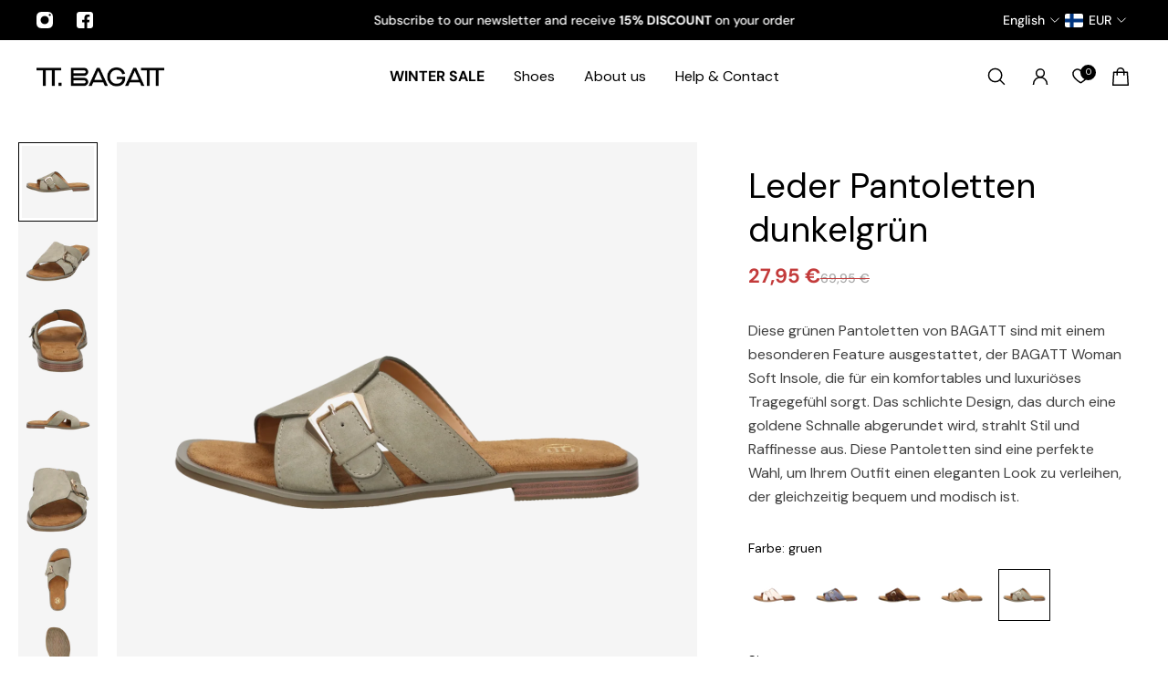

--- FILE ---
content_type: text/html; charset=utf-8
request_url: https://tt.bagatt.com/en-fi/products/pantoletten-dunkelgruen-d31-ak590-3400-7100
body_size: 67163
content:
<!doctype html>
<html lang='en'>
  <head><script>
    window.dataLayer = window.dataLayer || [];
    !function() {
		
			  window.dataLayer.push({
				  "visitorType": "Guest",
			  });
		  
	}(0)

    //Event ID Generator
    window.temp_track_store = window.temp_track_store || {};
    window.temp_track_store.event_id = window.temp_track_store.event_id || {};
    window.temp_track_store.generateEventId = function (event) {
        var length = 15
        var result = '';
        var characters = 'ABCDEFGHIJKLMNOPQRSTUVWXYZabcdefghijklmnopqrstuvwxyz0123456789';
        var charactersLength = characters.length;
        for ( var i = 0; i < length; i++ ) {
            result += characters.charAt(Math.floor(Math.random() * charactersLength));
        }
        return event+'_'+result+'_'+new Date().getTime();
    }

    var generateEventId = window.temp_track_store.generateEventId;
    
    //Page View
    window.temp_track_store.event_id['gtm.js'] = generateEventId('gtm.js');
    //Dom Ready
    window.temp_track_store.event_id['gtm.dom'] = generateEventId('gtm.dom');
    //Window Loaded
    window.temp_track_store.event_id['gtm.load'] = generateEventId('gtm.load');



      

   var product = {"id":8804386406747,"title":"Leder Pantoletten dunkelgrün","handle":"pantoletten-dunkelgruen-d31-ak590-3400-7100","description":"Diese grünen Pantoletten von BAGATT sind mit einem besonderen Feature ausgestattet, der BAGATT Woman Soft Insole, die für ein komfortables und luxuriöses Tragegefühl sorgt. Das schlichte Design, das durch eine goldene Schnalle abgerundet wird, strahlt Stil und Raffinesse aus. Diese Pantoletten sind eine perfekte Wahl, um Ihrem Outfit einen eleganten Look zu verleihen, der gleichzeitig bequem und modisch ist.","published_at":"2024-03-14T16:10:59+01:00","created_at":"2024-02-20T08:35:35+01:00","vendor":"BAGATT","type":"Pantoletten","tags":["Category:Pantoletten","ColorCode:7100","ColorGroup:grün","ColorPrimary:dunkelgrün","Fastner:Offen","Formality:Medium","Gender:Woman","Neuheiten","Nicht lieferbar","Season:SS24","spo-cs-disabled","spo-default","spo-disabled","spo-notify-me-disabled"],"price":2795,"price_min":2795,"price_max":2795,"available":false,"price_varies":false,"compare_at_price":6995,"compare_at_price_min":6995,"compare_at_price_max":6995,"compare_at_price_varies":false,"variants":[{"id":47703732322651,"title":"36","option1":"36","option2":null,"option3":null,"sku":"D31-AK590-3400-7100-36","requires_shipping":true,"taxable":true,"featured_image":null,"available":false,"name":"Leder Pantoletten dunkelgrün - 36","public_title":"36","options":["36"],"price":2795,"weight":0,"compare_at_price":6995,"inventory_management":"shopify","barcode":"4067266241345","requires_selling_plan":false,"selling_plan_allocations":[],"quantity_rule":{"min":1,"max":null,"increment":1}},{"id":47703732355419,"title":"37","option1":"37","option2":null,"option3":null,"sku":"D31-AK590-3400-7100-37","requires_shipping":true,"taxable":true,"featured_image":null,"available":false,"name":"Leder Pantoletten dunkelgrün - 37","public_title":"37","options":["37"],"price":2795,"weight":0,"compare_at_price":6995,"inventory_management":"shopify","barcode":"4067266241352","requires_selling_plan":false,"selling_plan_allocations":[],"quantity_rule":{"min":1,"max":null,"increment":1}},{"id":47703732388187,"title":"38","option1":"38","option2":null,"option3":null,"sku":"D31-AK590-3400-7100-38","requires_shipping":true,"taxable":true,"featured_image":null,"available":false,"name":"Leder Pantoletten dunkelgrün - 38","public_title":"38","options":["38"],"price":2795,"weight":0,"compare_at_price":6995,"inventory_management":"shopify","barcode":"4067266241369","requires_selling_plan":false,"selling_plan_allocations":[],"quantity_rule":{"min":1,"max":null,"increment":1}},{"id":47703732420955,"title":"39","option1":"39","option2":null,"option3":null,"sku":"D31-AK590-3400-7100-39","requires_shipping":true,"taxable":true,"featured_image":null,"available":false,"name":"Leder Pantoletten dunkelgrün - 39","public_title":"39","options":["39"],"price":2795,"weight":0,"compare_at_price":6995,"inventory_management":"shopify","barcode":"4067266241376","requires_selling_plan":false,"selling_plan_allocations":[],"quantity_rule":{"min":1,"max":null,"increment":1}},{"id":47703732453723,"title":"40","option1":"40","option2":null,"option3":null,"sku":"D31-AK590-3400-7100-40","requires_shipping":true,"taxable":true,"featured_image":null,"available":false,"name":"Leder Pantoletten dunkelgrün - 40","public_title":"40","options":["40"],"price":2795,"weight":0,"compare_at_price":6995,"inventory_management":"shopify","barcode":"4067266241383","requires_selling_plan":false,"selling_plan_allocations":[],"quantity_rule":{"min":1,"max":null,"increment":1}},{"id":47703732486491,"title":"41","option1":"41","option2":null,"option3":null,"sku":"D31-AK590-3400-7100-41","requires_shipping":true,"taxable":true,"featured_image":null,"available":false,"name":"Leder Pantoletten dunkelgrün - 41","public_title":"41","options":["41"],"price":2795,"weight":0,"compare_at_price":6995,"inventory_management":"shopify","barcode":"4067266241390","requires_selling_plan":false,"selling_plan_allocations":[],"quantity_rule":{"min":1,"max":null,"increment":1}},{"id":47703732519259,"title":"42","option1":"42","option2":null,"option3":null,"sku":"D31-AK590-3400-7100-42","requires_shipping":true,"taxable":true,"featured_image":null,"available":false,"name":"Leder Pantoletten dunkelgrün - 42","public_title":"42","options":["42"],"price":2795,"weight":0,"compare_at_price":6995,"inventory_management":"shopify","barcode":"4067266241406","requires_selling_plan":false,"selling_plan_allocations":[],"quantity_rule":{"min":1,"max":null,"increment":1}}],"images":["\/\/tt.bagatt.com\/cdn\/shop\/products\/5f8afcfa9f611152d41b1e41608f6c8b.png?v=1708415013","\/\/tt.bagatt.com\/cdn\/shop\/products\/8b076cecc0d325b2616bb976dae71002.png?v=1708415013","\/\/tt.bagatt.com\/cdn\/shop\/products\/caca363107837ae64ef5eb2439bce363.png?v=1708415013","\/\/tt.bagatt.com\/cdn\/shop\/products\/d7747f6b7faf71a83fa78dc0b5995707.png?v=1708415013","\/\/tt.bagatt.com\/cdn\/shop\/products\/737e9f91a01cf88b6345b12f24cffc1f.png?v=1708415013","\/\/tt.bagatt.com\/cdn\/shop\/products\/482e76297a924d01944c40d6c583f60e.png?v=1708415013","\/\/tt.bagatt.com\/cdn\/shop\/products\/fa773c496155776b9d1f15f2727aee14.png?v=1708415013"],"featured_image":"\/\/tt.bagatt.com\/cdn\/shop\/products\/5f8afcfa9f611152d41b1e41608f6c8b.png?v=1708415013","options":["Größe"],"media":[{"alt":null,"id":46612462862683,"position":1,"preview_image":{"aspect_ratio":1.0,"height":2000,"width":2000,"src":"\/\/tt.bagatt.com\/cdn\/shop\/products\/5f8afcfa9f611152d41b1e41608f6c8b.png?v=1708415013"},"aspect_ratio":1.0,"height":2000,"media_type":"image","src":"\/\/tt.bagatt.com\/cdn\/shop\/products\/5f8afcfa9f611152d41b1e41608f6c8b.png?v=1708415013","width":2000},{"alt":null,"id":46612462895451,"position":2,"preview_image":{"aspect_ratio":1.0,"height":2000,"width":2000,"src":"\/\/tt.bagatt.com\/cdn\/shop\/products\/8b076cecc0d325b2616bb976dae71002.png?v=1708415013"},"aspect_ratio":1.0,"height":2000,"media_type":"image","src":"\/\/tt.bagatt.com\/cdn\/shop\/products\/8b076cecc0d325b2616bb976dae71002.png?v=1708415013","width":2000},{"alt":null,"id":46612462928219,"position":3,"preview_image":{"aspect_ratio":1.0,"height":2000,"width":2000,"src":"\/\/tt.bagatt.com\/cdn\/shop\/products\/caca363107837ae64ef5eb2439bce363.png?v=1708415013"},"aspect_ratio":1.0,"height":2000,"media_type":"image","src":"\/\/tt.bagatt.com\/cdn\/shop\/products\/caca363107837ae64ef5eb2439bce363.png?v=1708415013","width":2000},{"alt":null,"id":46612462960987,"position":4,"preview_image":{"aspect_ratio":1.0,"height":2000,"width":2000,"src":"\/\/tt.bagatt.com\/cdn\/shop\/products\/d7747f6b7faf71a83fa78dc0b5995707.png?v=1708415013"},"aspect_ratio":1.0,"height":2000,"media_type":"image","src":"\/\/tt.bagatt.com\/cdn\/shop\/products\/d7747f6b7faf71a83fa78dc0b5995707.png?v=1708415013","width":2000},{"alt":null,"id":46612462993755,"position":5,"preview_image":{"aspect_ratio":1.0,"height":2000,"width":2000,"src":"\/\/tt.bagatt.com\/cdn\/shop\/products\/737e9f91a01cf88b6345b12f24cffc1f.png?v=1708415013"},"aspect_ratio":1.0,"height":2000,"media_type":"image","src":"\/\/tt.bagatt.com\/cdn\/shop\/products\/737e9f91a01cf88b6345b12f24cffc1f.png?v=1708415013","width":2000},{"alt":null,"id":46612463026523,"position":6,"preview_image":{"aspect_ratio":1.0,"height":2000,"width":2000,"src":"\/\/tt.bagatt.com\/cdn\/shop\/products\/482e76297a924d01944c40d6c583f60e.png?v=1708415013"},"aspect_ratio":1.0,"height":2000,"media_type":"image","src":"\/\/tt.bagatt.com\/cdn\/shop\/products\/482e76297a924d01944c40d6c583f60e.png?v=1708415013","width":2000},{"alt":null,"id":46612463059291,"position":7,"preview_image":{"aspect_ratio":1.0,"height":2000,"width":2000,"src":"\/\/tt.bagatt.com\/cdn\/shop\/products\/fa773c496155776b9d1f15f2727aee14.png?v=1708415013"},"aspect_ratio":1.0,"height":2000,"media_type":"image","src":"\/\/tt.bagatt.com\/cdn\/shop\/products\/fa773c496155776b9d1f15f2727aee14.png?v=1708415013","width":2000}],"requires_selling_plan":false,"selling_plan_groups":[],"content":"Diese grünen Pantoletten von BAGATT sind mit einem besonderen Feature ausgestattet, der BAGATT Woman Soft Insole, die für ein komfortables und luxuriöses Tragegefühl sorgt. Das schlichte Design, das durch eine goldene Schnalle abgerundet wird, strahlt Stil und Raffinesse aus. Diese Pantoletten sind eine perfekte Wahl, um Ihrem Outfit einen eleganten Look zu verleihen, der gleichzeitig bequem und modisch ist."};
    
            function getCurrentVariant(form,id) {
                var selectId;
                if (id !== undefined) {
                    selectId = id;
                } else {
                    var selects = []
                if (typeof form !== 'undefined') {
                    selects = form.querySelectorAll('[name="id"]');
                } else {
                    selects = document.querySelectorAll('form[action^="/cart/add"] select[name="id"]');
                }
                if (!selects.length) return product.variants[0];
                    selectedId = selects[0].value;
                }
                if (!/^[0-9]+$/.test(selectedId)) return product.variants[0];
                return product.variants.filter(function(variant) {
                    return variant.id == selectedId;
                })[0];
            }
    
            var variant = getCurrentVariant();
    
            if (variant) {
                window.dataLayer.push({
                    "VariantCompareAtPrice": variant.compare_at_price / 100,
                    "VariantPrice": variant.price / 100,
                    "VariantInventoryQuantity": variant.inventory_quantity,
                    "shopifyProductId": "shopify_DE_8804386406747_" + ((variant && variant.id) || "")
                });
            }
            var event_id = generateEventId('productDetailView');
            window.temp_track_store.event_id['productDetailView'] = event_id;
            window.dataLayer.push({
                "event": "productDetailView",
                "ecommerce": {
                    "currencyCode": "EUR",
                    "detail": {
                        "products": [{
                            "name": product.title.replace("'", ''),
                            "id": ((variant && variant.id) || ""),
                            'sku': ((variant && variant.sku) || ""),
                            "productId": product.id,
                            "variantId": ((variant && variant.id) || ""),
                            "shopifyId": "shopify_DE_8804386406747_" + ((variant && variant.id) || ""),
                            "price": product.price / 100,
                            "brand": product.vendor.replace("'", ''),
                            "variant": (variant && variant.title && (variant.title.replace("'", '')) || ""),
                            
                        }]
                    }
                },
                "event_id": event_id,
            });
    
            var handleVariantChange = function(event,id) {
                var variant = getCurrentVariant(undefined, id);
                
                var event_id = generateEventId('productDetailView');
                window.temp_track_store.event_id['productDetailView'] = event_id;
                window.dataLayer.push({
                    "event": "productDetailView",
                    "ecommerce": {
                        "currencyCode": "EUR",
                        "detail": {
                            "products": [{
                                "name": product.title.replace("'", ''),
                                "id": ((variant && variant.id) || ""),
                                "sku": ((variant && variant.sku) || ""),
                                "productId": product.id,
                                "variantId": ((variant && variant.id) || ""),
                                "shopifyId": "shopify_DE_8804386406747_" + ((variant && variant.id) || ""),
                                "price": product.price / 100,
                                "brand": product.vendor.replace("'", ''),
                                "variant": (variant && variant.title && (variant.title.replace("'", '')) || ""),
                                
                            }]
                        }
                    },
                    "event_id": event_id,
                });
    
                
                if (variant) {
                    window.dataLayer.push({
                        "VariantCompareAtPrice": variant.compare_at_price / 100,
                        "VariantPrice": variant.price / 100,
                        "VariantInventoryQuantity": variant.inventory_quantity,
                        "shopifyProductId": "shopify_DE_8804386406747_" + ((variant && variant.id) || "")
                    });
                }
            };
    
                
                Array.from(document.querySelectorAll('.product__selectors input')).forEach(function(e) {
                    e.addEventListener('click', function(event) {
                        setTimeout(function() {
                            var id = window.location.href;
                                id = id.match(/variant=([0-9]*)/);
                                if (id === null) return;
                                id = id[1];
                                handleVariantChange(id);
                        },400)
                    })
                });
    

</script><!-- Google Tag Manager blocking script from GDPR/CCPA Compliance + Cookie Management App -->
<script id="gdpr-gtm-blocking-script">
    let isGTMExecuted = false;
    function executeGTM() {
      if(!isGTMExecuted) {
        // The content of Google Tag Manager script goes here
(function(w,d,s,l,i){w[l]=w[l]||[];w[l].push({'gtm.start':
    new Date().getTime(),event:'gtm.js', event_id: window.temp_track_store.event_id['gtm.js']});var f=d.getElementsByTagName(s)[0],
    j=d.createElement(s),dl=l!='dataLayer'?'&l='+l:'';j.async=true;j.src=
    'https://tm.bugatti-shoes.com/gtm.js?id='+i+dl;f.parentNode.insertBefore(j,f);
    })(window,document,'script','dataLayer','GTM-M5ZTTN8');
        isGTMExecuted = true;
      }
    }
    function checkConsentForGTM(adittionalChecks = 0) {  
      let cpdCookie=(document.cookie.match(/^(?:.*;)?\s*cookieconsent_preferences_disabled(\s*=\s*([^;]+)?)(?:.*)?$/)||[,null])[1];
      if(cpdCookie != null) {
        if(parseInt(cpdCookie.indexOf('marketing')) === -1 && parseInt(cpdCookie.indexOf('analytics')) === -1) {
          executeGTM();
        }
      } else {
        let gdprCache = localStorage.getItem('gdprCache') ? JSON.parse(localStorage.getItem('gdprCache')) : null;
        let gdprCacheConsentSettings = gdprCache && gdprCache.getCookieConsentSettings ? JSON.parse(gdprCache.getCookieConsentSettings) : null;
        let gdprCacheCountryDetection = gdprCache && gdprCache.countryDetection ? JSON.parse(gdprCache.countryDetection) : null;
        let ccsCookie = (document.cookie.match(/^(?:.*;)?\s*cookieconsent_status\s*=\s*([^;]+)(?:.*)?$/)||[,null])[1];
        if((gdprCacheConsentSettings || (gdprCacheCountryDetection && gdprCacheCountryDetection.disable === '1')) && !ccsCookie) {
          if((gdprCacheConsentSettings && gdprCacheConsentSettings.status === 'disabled') || gdprCacheCountryDetection.disable === '1'){
            executeGTM();
          } else {
            let initPreferences = parseInt(gdprCacheConsentSettings.checkboxes_behavior);
            if(initPreferences === 1 || initPreferences === 4) {
              executeGTM();
            }
          }
        } else {
          if (adittionalChecks > 0) {
            setTimeout(function() {
              checkConsentForGTM(adittionalChecks - 1);
            }, 1000);
          } else {
            executeGTM();
          }
        }
      }
    }

    checkConsentForGTM(3);
</script><meta charset='utf-8'>
    <meta http-equiv='X-UA-Compatible' content='IE=edge'>
    <meta name='viewport' content='width=device-width,initial-scale=1'>
    <meta name='theme-color' content='primary'>
    <meta name="google-site-verification" content="A0nR2nmRRLiFQnAamdjAWTjCDhPSJ8C79Ud4FKcQIJI" /><meta name='description' content='Shop now for green mules with a gold buckle. Enjoy the luxury of the TT.BAGATT Woman Soft Insole for unparalleled comfort.'><link rel='icon' type='image/png' href='//tt.bagatt.com/cdn/shop/files/BAGATT_Logo_-_Kopie_e057b423-4cf2-4559-9622-d75573848d0b.png?crop=center&height=32&v=1757683127&width=32'><meta property='og:site_name' content='TT.BAGATT'>
<meta property='og:url' content='https://tt.bagatt.com/en-fi/products/pantoletten-dunkelgruen-d31-ak590-3400-7100'>
<meta property='og:title' content='TT.BAGATT Green Mules | Comfort Combined with Style'>
<meta property='og:type' content='product'>
<meta property='og:description' content='Shop now for green mules with a gold buckle. Enjoy the luxury of the TT.BAGATT Woman Soft Insole for unparalleled comfort.'><meta
    property='og:image'
    content='http://tt.bagatt.com/cdn/shop/products/5f8afcfa9f611152d41b1e41608f6c8b.png?crop=center&height=2000&v=1708415013&width=2000'
  >
  <meta
    property='og:image:secure_url'
    content='https://tt.bagatt.com/cdn/shop/products/5f8afcfa9f611152d41b1e41608f6c8b.png?crop=center&height=2000&v=1708415013&width=2000'
  >
  <meta property='og:image:width' content='2000'>
  <meta property='og:image:height' content='2000'><meta property='og:price:amount' content='27,95'>
  <meta property='og:price:currency' content='EUR'><meta name='twitter:card' content='summary_large_image'>
<meta name='twitter:title' content='TT.BAGATT Green Mules | Comfort Combined with Style'>
<meta name='twitter:description' content='Shop now for green mules with a gold buckle. Enjoy the luxury of the TT.BAGATT Woman Soft Insole for unparalleled comfort.'>

    












  
  




<link rel="canonical" href="https://tt.bagatt.com/en-fi/products/pantoletten-dunkelgruen-d31-ak590-3400-7100">

    <link rel='preconnect' href='https://cdn.shopify.com' crossorigin>
    <link rel='preconnect' href='https://fonts.shopifycdn.com' crossorigin>

    <title>
      TT.BAGATT Green Mules | Comfort Combined with Style</title>

    <style data-shopify>:root{/* product card */--gsc-product-card-title-font-family:"DM Sans", sans-serif;--gsc-product-card-title-font-style:normal;--gsc-product-card-title-font-weight:400;--gsc-product-card-title-transform:normal;--gsc-product-card-title-letter-spacing:0px;--gsc-product-card-title-font-size:calc(1.4rem * 1.1);--gsc-product-card-title-line-height:calc(22 / 14);--gsc-product-card-price-font-family:"DM Sans", sans-serif;--gsc-product-card-price-font-size:var(--gsc-product-card-price-font-size-md);--gsc-product-card-price-line-height:var(--gsc-product-card-price-line-height-md);--gsc-product-card-price-font-weight:400;--gsc-product-sale-badge-background:rgba(195, 59, 59, 1.0); --gsc-product-sale-badge-color:rgba(255, 255, 255, 1.0);--gsc-product-sold-out-badge-background:rgb(255, 253, 245);--gsc-product-sold-out-badge-color:20, 20, 22;--gsc-product-custom-badge-1-background:rgba(255, 253, 245, 1.0);--gsc-product-custom-badge-1-color:rgba(59, 57, 51, 1.0);--gsc-product-custom-badge-2-background:rgba(93, 84, 163, 1.0);--gsc-product-custom-badge-2-color:rgba(255, 255, 255, 1.0);--gsc-product-custom-badge-3-background:rgba(163, 103, 84, 1.0);--gsc-product-custom-badge-3-color:rgba(255, 255, 255, 1.0);--gsc-rating-stars-color:#f49a13;/* product and product card badges */--gsc-product-highlight-price-color:rgba(195, 59, 59, 1.0);--gsc-product-sale-amount-badge-background:rgba(195, 59, 59, 1.0);--gsc-product-sale-amount-badge-color:rgba(255, 255, 255, 1.0);/* cart icon in header */--gsc-header-cart-icon-background-color:#000000;--gsc-header-cart-icon-text-color:#ffffff;/* shipping bar */--gsc-free-shipping-bar-message-color:#141416;--gsc-free-shipping-bar-size:6px;--gsc-free-shipping-bar-bg-high:59, 57, 51;--gsc-free-shipping-bar-color:linear-gradient(90deg, rgba(255, 167, 35, 1), rgba(165, 255, 51, 1) 100%);/* headings */--gsc-headings-font-family:"DM Sans", sans-serif;--gsc-headings-font-style:normal;--gsc-headings-font-weight:400;--gsc-headings-text-transform:normal;--gsc-headings-letter-spacing:0px;--gsc-headings-word-spacing:0rem;--gsc-headings-font-scale:1.0;/* body text */--gsc-body-font-family:"DM Sans", sans-serif;--gsc-body-font-style:normal;--gsc-body-font-weight:400;--gsc-body-font-scale:1.0;--gsc-body-font-opacity:75%;--gsc-body-font-letter-spacing:0px;/* button */--gsc-button-font-family:"DM Sans", sans-serif;--gsc-button-font-style:normal;--gsc-button-font-weight:400;--gsc-button-letter-spacing:0px;--gsc-button-font-size:calc(1.4rem * 1.1);--gsc-button-line-height:calc(22 / 14);--gsc-button-text-transform:normal;/* menu */--gsc-menu-font-family:"DM Sans", sans-serif;--gsc-menu-font-style:normal;--gsc-menu-font-weight:400;--gsc-menu-font-letter-spacing:0px;--gsc-menu-font-size:calc(var(--gsc-fz-11) * 1.0);--gsc-drawer-menu-font-size:calc(var(--gsc-fz-11) * 1.0);--gsc-drawer-menu-font-letter-spacing:0px;--gsc-menu-line-height:calc(24 / 16);--gsc-menu-text-transform:normal;/* header icons */--gsc-header-icons-font-family:"DM Sans", sans-serif;--gsc-header-icons-font-style:normal;--gsc-header-icons-font-weight:400;--gsc-header-icons-font-letter-spacing:0px;--gsc-header-icons-font-size:calc(var(--gsc-fz-11) * 1.0);--gsc-header-icons-line-height:calc(var(--gsc-header-icons-font-size) * 1.5);--gsc-header-icons-gap:calc(10px * 1.0);--gsc-header-icons-text-transform:normal;/* icons */--gsc-blockquote-icon:url(//tt.bagatt.com/cdn/shop/t/25/assets/blockquote-icon_small.png?v=135287403125014426651751360701);/* container */--gsc-page-width:2560px;--gsc-aside-padding-size:20px;--gsc-modals-and-header-paddings:min(20px, 20px);/* drawers and modals */--gsc-drawer-transition-duration:0.5s;--gsc-drawer-transition-timing:cubic-bezier(0.24, 0.25, 0, 1);--gsc-drawer-modal-shadow:none;--gsc-default-card-image-ratio:var(--gsc-portrait-image-ratio);--gsc-default-card-image-ratio-numeric:var(--gsc-portrait-image-ratio-numeric);--gsc-default-shape-fill-mode:cover;}body{--gsc-overlay-color:20 20 22 / 1.0;--gsc-overlay-opacity:80%;--gsc-overlay-blur:0.0px;}.color-default{--gsc-text-color:0, 0, 0;--gsc-background-color:255, 255, 255;--gsc-foreground-color:255, 255, 255;--gsc-border-color:214, 210, 196;--gsc-button-background-color:0, 0, 0;--gsc-button-text-color:255, 255, 255;--gsc-outline-button-background-color:255, 255, 255;--gsc-outline-button-text-color:20, 20, 22;--gsc-image-opacity-color:0, 0, 0;--gsc-text-color-100:#000000;--gsc-background-color-100:#ffffff;--gsc-foreground-color-100:#ffffff;--gsc-border-color-100:#d6d2c4;--gsc-button-background-color-100:#000000;--gsc-button-text-color-100:#ffffff;--gsc-outline-button-background-color-100:#ffffff;--gsc-outline-button-text-color-100:#141416;}body,.color-primary{--gsc-text-color:0, 0, 0;--gsc-background-color:255, 255, 255;--gsc-foreground-color:255, 255, 255;--gsc-border-color:214, 210, 196;--gsc-button-background-color:0, 0, 0;--gsc-button-text-color:255, 255, 255;--gsc-outline-button-background-color:255, 255, 255;--gsc-outline-button-text-color:20, 20, 22;--gsc-image-opacity-color:0, 0, 0;--gsc-text-color-100:#000000;--gsc-background-color-100:#ffffff;--gsc-foreground-color-100:#ffffff;--gsc-border-color-100:#d6d2c4;--gsc-button-background-color-100:#000000;--gsc-button-text-color-100:#ffffff;--gsc-outline-button-background-color-100:#ffffff;--gsc-outline-button-text-color-100:#141416;}.color-secondary{--gsc-text-color:20, 20, 22;--gsc-background-color:245, 245, 245;--gsc-foreground-color:255, 255, 255;--gsc-border-color:217, 217, 217;--gsc-button-background-color:20, 20, 22;--gsc-button-text-color:255, 255, 255;--gsc-outline-button-background-color:255, 255, 255;--gsc-outline-button-text-color:20, 20, 22;--gsc-image-opacity-color:0, 0, 0;--gsc-text-color-100:#141416;--gsc-background-color-100:#f5f5f5;--gsc-foreground-color-100:#ffffff;--gsc-border-color-100:#d9d9d9;--gsc-button-background-color-100:#141416;--gsc-button-text-color-100:#ffffff;--gsc-outline-button-background-color-100:#ffffff;--gsc-outline-button-text-color-100:#141416;}.color-custom-1{--gsc-text-color:255, 253, 245;--gsc-background-color:34, 34, 34;--gsc-foreground-color:45, 45, 45;--gsc-border-color:73, 73, 73;--gsc-button-background-color:240, 255, 46;--gsc-button-text-color:34, 34, 34;--gsc-outline-button-background-color:240, 255, 46;--gsc-outline-button-text-color:240, 255, 46;--gsc-image-opacity-color:34, 34, 34;--gsc-text-color-100:#fffdf5;--gsc-background-color-100:#222222;--gsc-foreground-color-100:#2D2D2D;--gsc-border-color-100:#494949;--gsc-button-background-color-100:#f0ff2e;--gsc-button-text-color-100:#222222;--gsc-outline-button-background-color-100:#f0ff2e;--gsc-outline-button-text-color-100:#f0ff2e;}.color-custom-2{--gsc-text-color:59, 57, 51;--gsc-background-color:249, 255, 46;--gsc-foreground-color:255, 231, 19;--gsc-border-color:255, 239, 95;--gsc-button-background-color:135, 41, 255;--gsc-button-text-color:249, 255, 46;--gsc-outline-button-background-color:135, 41, 255;--gsc-outline-button-text-color:135, 41, 255;--gsc-image-opacity-color:249, 255, 46;--gsc-text-color-100:#3b3933;--gsc-background-color-100:#f9ff2e;--gsc-foreground-color-100:#ffe713;--gsc-border-color-100:#ffef5f;--gsc-button-background-color-100:#8729ff;--gsc-button-text-color-100:#f9ff2e;--gsc-outline-button-background-color-100:#8729ff;--gsc-outline-button-text-color-100:#8729ff;}.color-custom-3{--gsc-text-color:243, 252, 129;--gsc-background-color:61, 70, 48;--gsc-foreground-color:37, 40, 43;--gsc-border-color:55, 62, 45;--gsc-button-background-color:255, 191, 26;--gsc-button-text-color:61, 70, 48;--gsc-outline-button-background-color:255, 191, 26;--gsc-outline-button-text-color:255, 191, 26;--gsc-image-opacity-color:44, 69, 52;--gsc-text-color-100:#f3fc81;--gsc-background-color-100:#3d4630;--gsc-foreground-color-100:#25282b;--gsc-border-color-100:#373e2d;--gsc-button-background-color-100:#ffbf1a;--gsc-button-text-color-100:#3d4630;--gsc-outline-button-background-color-100:#ffbf1a;--gsc-outline-button-text-color-100:#ffbf1a;}.color-white{--gsc-text-color:255, 255, 255;--gsc-background-color:0, 0, 0;--gsc-foreground-color:0, 0, 0;--gsc-border-color:57, 73, 70;--gsc-button-background-color:255, 255, 255;--gsc-button-text-color:37, 50, 48;--gsc-outline-button-background-color:255, 255, 255;--gsc-outline-button-text-color:255, 255, 255;--gsc-image-opacity-color:22, 25, 25;--gsc-text-color-100:#ffffff;--gsc-background-color-100:#000000;--gsc-foreground-color-100:#000000;--gsc-border-color-100:#394946;--gsc-button-background-color-100:#ffffff;--gsc-button-text-color-100:#253230;--gsc-outline-button-background-color-100:#ffffff;--gsc-outline-button-text-color-100:#ffffff;}.color-black{--gsc-text-color:54, 52, 46;--gsc-background-color:247, 209, 73;--gsc-foreground-color:254, 250, 232;--gsc-border-color:255, 229, 136;--gsc-button-background-color:255, 131, 41;--gsc-button-text-color:255, 255, 255;--gsc-outline-button-background-color:255, 131, 41;--gsc-outline-button-text-color:255, 131, 41;--gsc-image-opacity-color:255, 206, 30;--gsc-text-color-100:#36342e;--gsc-background-color-100:#f7d149;--gsc-foreground-color-100:#fefae8;--gsc-border-color-100:#ffe588;--gsc-button-background-color-100:#ff8329;--gsc-button-text-color-100:#ffffff;--gsc-outline-button-background-color-100:#ff8329;--gsc-outline-button-text-color-100:#ff8329;}.color-custom-5{--gsc-text-color:82, 100, 124;--gsc-background-color:233, 233, 233;--gsc-foreground-color:0, 0, 0;--gsc-border-color:0, 0, 0;--gsc-button-background-color:0, 0, 0;--gsc-button-text-color:0, 0, 0;--gsc-outline-button-background-color:0, 0, 0;--gsc-outline-button-text-color:0, 0, 0;--gsc-image-opacity-color:0, 0, 0;--gsc-text-color-100:#52647c;--gsc-background-color-100:#e9e9e9;--gsc-foreground-color-100:rgba(0,0,0,0);--gsc-border-color-100:rgba(0,0,0,0);--gsc-button-background-color-100:rgba(0,0,0,0);--gsc-button-text-color-100:rgba(0,0,0,0);--gsc-outline-button-background-color-100:rgba(0,0,0,0);--gsc-outline-button-text-color-100:rgba(0,0,0,0);}</style> 
    <link href="//tt.bagatt.com/cdn/shop/t/25/assets/bundle.js?v=142931920309704424331752768461" as="script" rel="preload">
    <link href="//tt.bagatt.com/cdn/shop/t/25/assets/bundle.css?v=170742735789909761921763729137" rel="stylesheet" type="text/css" media="all" />
    <link href="//tt.bagatt.com/cdn/shop/t/25/assets/custom.css?v=37272840273327931481768217267" rel="stylesheet" type="text/css" media="all" />
    <link rel='preload' as='font' href='//tt.bagatt.com/cdn/fonts/dm_sans/dmsans_n4.ec80bd4dd7e1a334c969c265873491ae56018d72.woff2' type='font/woff2' crossorigin><style data-shopify>
    @font-face {
  font-family: "DM Sans";
  font-weight: 400;
  font-style: normal;
  font-display: swap;
  src: url("//tt.bagatt.com/cdn/fonts/dm_sans/dmsans_n4.ec80bd4dd7e1a334c969c265873491ae56018d72.woff2") format("woff2"),
       url("//tt.bagatt.com/cdn/fonts/dm_sans/dmsans_n4.87bdd914d8a61247b911147ae68e754d695c58a6.woff") format("woff");
}


    @font-face {
  font-family: "DM Sans";
  font-weight: 300;
  font-style: normal;
  font-display: swap;
  src: url("//tt.bagatt.com/cdn/fonts/dm_sans/dmsans_n3.d218434bb518134511e5205d90c23cfb8a1b261b.woff2") format("woff2"),
       url("//tt.bagatt.com/cdn/fonts/dm_sans/dmsans_n3.0c324a11de656e0e3f656188ad5de9ff34f70c04.woff") format("woff");
}

    @font-face {
  font-family: "DM Sans";
  font-weight: 400;
  font-style: normal;
  font-display: swap;
  src: url("//tt.bagatt.com/cdn/fonts/dm_sans/dmsans_n4.ec80bd4dd7e1a334c969c265873491ae56018d72.woff2") format("woff2"),
       url("//tt.bagatt.com/cdn/fonts/dm_sans/dmsans_n4.87bdd914d8a61247b911147ae68e754d695c58a6.woff") format("woff");
}

    @font-face {
  font-family: "DM Sans";
  font-weight: 500;
  font-style: normal;
  font-display: swap;
  src: url("//tt.bagatt.com/cdn/fonts/dm_sans/dmsans_n5.8a0f1984c77eb7186ceb87c4da2173ff65eb012e.woff2") format("woff2"),
       url("//tt.bagatt.com/cdn/fonts/dm_sans/dmsans_n5.9ad2e755a89e15b3d6c53259daad5fc9609888e6.woff") format("woff");
}

    @font-face {
  font-family: "DM Sans";
  font-weight: 600;
  font-style: normal;
  font-display: swap;
  src: url("//tt.bagatt.com/cdn/fonts/dm_sans/dmsans_n6.70a2453ea926d613c6a2f89af05180d14b3a7c96.woff2") format("woff2"),
       url("//tt.bagatt.com/cdn/fonts/dm_sans/dmsans_n6.355605667bef215872257574b57fc097044f7e20.woff") format("woff");
}

    @font-face {
  font-family: "DM Sans";
  font-weight: 700;
  font-style: normal;
  font-display: swap;
  src: url("//tt.bagatt.com/cdn/fonts/dm_sans/dmsans_n7.97e21d81502002291ea1de8aefb79170c6946ce5.woff2") format("woff2"),
       url("//tt.bagatt.com/cdn/fonts/dm_sans/dmsans_n7.af5c214f5116410ca1d53a2090665620e78e2e1b.woff") format("woff");
}


    @font-face {
  font-family: "DM Sans";
  font-weight: 300;
  font-style: italic;
  font-display: swap;
  src: url("//tt.bagatt.com/cdn/fonts/dm_sans/dmsans_i3.cf32206a8995abc7c8c1c761d4057a4728acd370.woff2") format("woff2"),
       url("//tt.bagatt.com/cdn/fonts/dm_sans/dmsans_i3.b485aa24a097d5067a26fc4100ad5d538e05ee39.woff") format("woff");
}

    @font-face {
  font-family: "DM Sans";
  font-weight: 400;
  font-style: italic;
  font-display: swap;
  src: url("//tt.bagatt.com/cdn/fonts/dm_sans/dmsans_i4.b8fe05e69ee95d5a53155c346957d8cbf5081c1a.woff2") format("woff2"),
       url("//tt.bagatt.com/cdn/fonts/dm_sans/dmsans_i4.403fe28ee2ea63e142575c0aa47684d65f8c23a0.woff") format("woff");
}

    @font-face {
  font-family: "DM Sans";
  font-weight: 500;
  font-style: italic;
  font-display: swap;
  src: url("//tt.bagatt.com/cdn/fonts/dm_sans/dmsans_i5.8654104650c013677e3def7db9b31bfbaa34e59a.woff2") format("woff2"),
       url("//tt.bagatt.com/cdn/fonts/dm_sans/dmsans_i5.a0dc844d8a75a4232f255fc600ad5a295572bed9.woff") format("woff");
}

    @font-face {
  font-family: "DM Sans";
  font-weight: 600;
  font-style: italic;
  font-display: swap;
  src: url("//tt.bagatt.com/cdn/fonts/dm_sans/dmsans_i6.b7d5b35c5f29523529e1bf4a3d0de71a44a277b6.woff2") format("woff2"),
       url("//tt.bagatt.com/cdn/fonts/dm_sans/dmsans_i6.9b760cc5bdd17b4de2c70249ba49bd707f27a31b.woff") format("woff");
}

    @font-face {
  font-family: "DM Sans";
  font-weight: 700;
  font-style: italic;
  font-display: swap;
  src: url("//tt.bagatt.com/cdn/fonts/dm_sans/dmsans_i7.52b57f7d7342eb7255084623d98ab83fd96e7f9b.woff2") format("woff2"),
       url("//tt.bagatt.com/cdn/fonts/dm_sans/dmsans_i7.d5e14ef18a1d4a8ce78a4187580b4eb1759c2eda.woff") format("woff");
}

  </style>















    <script>window.performance && window.performance.mark && window.performance.mark('shopify.content_for_header.start');</script><meta name="google-site-verification" content="f5Y1NehDojdCZQqgFzEvMKsvSizI3y5JGxaZLcOm61A">
<meta id="shopify-digital-wallet" name="shopify-digital-wallet" content="/64290488558/digital_wallets/dialog">
<meta name="shopify-checkout-api-token" content="d155cdb3eaa5b2187ce029208d1610c2">
<meta id="in-context-paypal-metadata" data-shop-id="64290488558" data-venmo-supported="false" data-environment="production" data-locale="en_US" data-paypal-v4="true" data-currency="EUR">
<link rel="alternate" hreflang="x-default" href="https://tt.bagatt.com/products/pantoletten-dunkelgruen-d31-ak590-3400-7100">
<link rel="alternate" hreflang="de-FR" href="https://tt.bagatt.com/de-fr/products/pantoletten-dunkelgruen-d31-ak590-3400-7100">
<link rel="alternate" hreflang="en-FR" href="https://tt.bagatt.com/en-fr/products/pantoletten-dunkelgruen-d31-ak590-3400-7100">
<link rel="alternate" hreflang="de-IT" href="https://tt.bagatt.com/de-it/products/pantoletten-dunkelgruen-d31-ak590-3400-7100">
<link rel="alternate" hreflang="en-IT" href="https://tt.bagatt.com/en-it/products/pantoletten-dunkelgruen-d31-ak590-3400-7100">
<link rel="alternate" hreflang="en-SK" href="https://tt.bagatt.com/en-sk/products/pantoletten-dunkelgruen-d31-ak590-3400-7100">
<link rel="alternate" hreflang="de-SK" href="https://tt.bagatt.com/de-sk/products/pantoletten-dunkelgruen-d31-ak590-3400-7100">
<link rel="alternate" hreflang="de-BE" href="https://tt.bagatt.com/de-be/products/pantoletten-dunkelgruen-d31-ak590-3400-7100">
<link rel="alternate" hreflang="en-BE" href="https://tt.bagatt.com/en-be/products/pantoletten-dunkelgruen-d31-ak590-3400-7100">
<link rel="alternate" hreflang="de-DK" href="https://tt.bagatt.com/de-dk/products/pantoletten-dunkelgruen-d31-ak590-3400-7100">
<link rel="alternate" hreflang="en-DK" href="https://tt.bagatt.com/en-dk/products/pantoletten-dunkelgruen-d31-ak590-3400-7100">
<link rel="alternate" hreflang="en-FI" href="https://tt.bagatt.com/en-fi/products/pantoletten-dunkelgruen-d31-ak590-3400-7100">
<link rel="alternate" hreflang="de-FI" href="https://tt.bagatt.com/de-fi/products/pantoletten-dunkelgruen-d31-ak590-3400-7100">
<link rel="alternate" hreflang="de-LU" href="https://tt.bagatt.com/de-lu/products/pantoletten-dunkelgruen-d31-ak590-3400-7100">
<link rel="alternate" hreflang="en-LU" href="https://tt.bagatt.com/en-lu/products/pantoletten-dunkelgruen-d31-ak590-3400-7100">
<link rel="alternate" hreflang="en-NL" href="https://tt.bagatt.com/en-nl/products/pantoletten-dunkelgruen-d31-ak590-3400-7100">
<link rel="alternate" hreflang="de-NL" href="https://tt.bagatt.com/de-nl/products/pantoletten-dunkelgruen-d31-ak590-3400-7100">
<link rel="alternate" hreflang="de-AT" href="https://tt.bagatt.com/de-at/products/pantoletten-dunkelgruen-d31-ak590-3400-7100">
<link rel="alternate" hreflang="en-AT" href="https://tt.bagatt.com/en-at/products/pantoletten-dunkelgruen-d31-ak590-3400-7100">
<link rel="alternate" hreflang="en-SE" href="https://tt.bagatt.com/en-se/products/pantoletten-dunkelgruen-d31-ak590-3400-7100">
<link rel="alternate" hreflang="de-SE" href="https://tt.bagatt.com/de-se/products/pantoletten-dunkelgruen-d31-ak590-3400-7100">
<link rel="alternate" hreflang="de-CH" href="https://tt.bagatt.com/de-ch/products/pantoletten-dunkelgruen-d31-ak590-3400-7100">
<link rel="alternate" hreflang="en-CH" href="https://tt.bagatt.com/en-ch/products/pantoletten-dunkelgruen-d31-ak590-3400-7100">
<link rel="alternate" hreflang="en-SI" href="https://tt.bagatt.com/en-si/products/pantoletten-dunkelgruen-d31-ak590-3400-7100">
<link rel="alternate" hreflang="de-SI" href="https://tt.bagatt.com/de-si/products/pantoletten-dunkelgruen-d31-ak590-3400-7100">
<link rel="alternate" hreflang="de-DE" href="https://tt.bagatt.com/products/pantoletten-dunkelgruen-d31-ak590-3400-7100">
<link rel="alternate" hreflang="en-DE" href="https://tt.bagatt.com/en/products/pantoletten-dunkelgruen-d31-ak590-3400-7100">
<link rel="alternate" type="application/json+oembed" href="https://tt.bagatt.com/en-fi/products/pantoletten-dunkelgruen-d31-ak590-3400-7100.oembed">
<script async="async" src="/checkouts/internal/preloads.js?locale=en-FI"></script>
<link rel="preconnect" href="https://shop.app" crossorigin="anonymous">
<script async="async" src="https://shop.app/checkouts/internal/preloads.js?locale=en-FI&shop_id=64290488558" crossorigin="anonymous"></script>
<script id="shopify-features" type="application/json">{"accessToken":"d155cdb3eaa5b2187ce029208d1610c2","betas":["rich-media-storefront-analytics"],"domain":"tt.bagatt.com","predictiveSearch":true,"shopId":64290488558,"locale":"en"}</script>
<script>var Shopify = Shopify || {};
Shopify.shop = "bagatt-de.myshopify.com";
Shopify.locale = "en";
Shopify.currency = {"active":"EUR","rate":"1.0"};
Shopify.country = "FI";
Shopify.theme = {"name":"LIVE THEME 4.0.1 UPDATE","id":184797331803,"schema_name":"Aurora","schema_version":"4.0.1","theme_store_id":1770,"role":"main"};
Shopify.theme.handle = "null";
Shopify.theme.style = {"id":null,"handle":null};
Shopify.cdnHost = "tt.bagatt.com/cdn";
Shopify.routes = Shopify.routes || {};
Shopify.routes.root = "/en-fi/";</script>
<script type="module">!function(o){(o.Shopify=o.Shopify||{}).modules=!0}(window);</script>
<script>!function(o){function n(){var o=[];function n(){o.push(Array.prototype.slice.apply(arguments))}return n.q=o,n}var t=o.Shopify=o.Shopify||{};t.loadFeatures=n(),t.autoloadFeatures=n()}(window);</script>
<script>
  window.ShopifyPay = window.ShopifyPay || {};
  window.ShopifyPay.apiHost = "shop.app\/pay";
  window.ShopifyPay.redirectState = null;
</script>
<script id="shop-js-analytics" type="application/json">{"pageType":"product"}</script>
<script defer="defer" async type="module" src="//tt.bagatt.com/cdn/shopifycloud/shop-js/modules/v2/client.init-shop-cart-sync_BN7fPSNr.en.esm.js"></script>
<script defer="defer" async type="module" src="//tt.bagatt.com/cdn/shopifycloud/shop-js/modules/v2/chunk.common_Cbph3Kss.esm.js"></script>
<script defer="defer" async type="module" src="//tt.bagatt.com/cdn/shopifycloud/shop-js/modules/v2/chunk.modal_DKumMAJ1.esm.js"></script>
<script type="module">
  await import("//tt.bagatt.com/cdn/shopifycloud/shop-js/modules/v2/client.init-shop-cart-sync_BN7fPSNr.en.esm.js");
await import("//tt.bagatt.com/cdn/shopifycloud/shop-js/modules/v2/chunk.common_Cbph3Kss.esm.js");
await import("//tt.bagatt.com/cdn/shopifycloud/shop-js/modules/v2/chunk.modal_DKumMAJ1.esm.js");

  window.Shopify.SignInWithShop?.initShopCartSync?.({"fedCMEnabled":true,"windoidEnabled":true});

</script>
<script>
  window.Shopify = window.Shopify || {};
  if (!window.Shopify.featureAssets) window.Shopify.featureAssets = {};
  window.Shopify.featureAssets['shop-js'] = {"shop-cart-sync":["modules/v2/client.shop-cart-sync_CJVUk8Jm.en.esm.js","modules/v2/chunk.common_Cbph3Kss.esm.js","modules/v2/chunk.modal_DKumMAJ1.esm.js"],"init-fed-cm":["modules/v2/client.init-fed-cm_7Fvt41F4.en.esm.js","modules/v2/chunk.common_Cbph3Kss.esm.js","modules/v2/chunk.modal_DKumMAJ1.esm.js"],"init-shop-email-lookup-coordinator":["modules/v2/client.init-shop-email-lookup-coordinator_Cc088_bR.en.esm.js","modules/v2/chunk.common_Cbph3Kss.esm.js","modules/v2/chunk.modal_DKumMAJ1.esm.js"],"init-windoid":["modules/v2/client.init-windoid_hPopwJRj.en.esm.js","modules/v2/chunk.common_Cbph3Kss.esm.js","modules/v2/chunk.modal_DKumMAJ1.esm.js"],"shop-button":["modules/v2/client.shop-button_B0jaPSNF.en.esm.js","modules/v2/chunk.common_Cbph3Kss.esm.js","modules/v2/chunk.modal_DKumMAJ1.esm.js"],"shop-cash-offers":["modules/v2/client.shop-cash-offers_DPIskqss.en.esm.js","modules/v2/chunk.common_Cbph3Kss.esm.js","modules/v2/chunk.modal_DKumMAJ1.esm.js"],"shop-toast-manager":["modules/v2/client.shop-toast-manager_CK7RT69O.en.esm.js","modules/v2/chunk.common_Cbph3Kss.esm.js","modules/v2/chunk.modal_DKumMAJ1.esm.js"],"init-shop-cart-sync":["modules/v2/client.init-shop-cart-sync_BN7fPSNr.en.esm.js","modules/v2/chunk.common_Cbph3Kss.esm.js","modules/v2/chunk.modal_DKumMAJ1.esm.js"],"init-customer-accounts-sign-up":["modules/v2/client.init-customer-accounts-sign-up_CfPf4CXf.en.esm.js","modules/v2/client.shop-login-button_DeIztwXF.en.esm.js","modules/v2/chunk.common_Cbph3Kss.esm.js","modules/v2/chunk.modal_DKumMAJ1.esm.js"],"pay-button":["modules/v2/client.pay-button_CgIwFSYN.en.esm.js","modules/v2/chunk.common_Cbph3Kss.esm.js","modules/v2/chunk.modal_DKumMAJ1.esm.js"],"init-customer-accounts":["modules/v2/client.init-customer-accounts_DQ3x16JI.en.esm.js","modules/v2/client.shop-login-button_DeIztwXF.en.esm.js","modules/v2/chunk.common_Cbph3Kss.esm.js","modules/v2/chunk.modal_DKumMAJ1.esm.js"],"avatar":["modules/v2/client.avatar_BTnouDA3.en.esm.js"],"init-shop-for-new-customer-accounts":["modules/v2/client.init-shop-for-new-customer-accounts_CsZy_esa.en.esm.js","modules/v2/client.shop-login-button_DeIztwXF.en.esm.js","modules/v2/chunk.common_Cbph3Kss.esm.js","modules/v2/chunk.modal_DKumMAJ1.esm.js"],"shop-follow-button":["modules/v2/client.shop-follow-button_BRMJjgGd.en.esm.js","modules/v2/chunk.common_Cbph3Kss.esm.js","modules/v2/chunk.modal_DKumMAJ1.esm.js"],"checkout-modal":["modules/v2/client.checkout-modal_B9Drz_yf.en.esm.js","modules/v2/chunk.common_Cbph3Kss.esm.js","modules/v2/chunk.modal_DKumMAJ1.esm.js"],"shop-login-button":["modules/v2/client.shop-login-button_DeIztwXF.en.esm.js","modules/v2/chunk.common_Cbph3Kss.esm.js","modules/v2/chunk.modal_DKumMAJ1.esm.js"],"lead-capture":["modules/v2/client.lead-capture_DXYzFM3R.en.esm.js","modules/v2/chunk.common_Cbph3Kss.esm.js","modules/v2/chunk.modal_DKumMAJ1.esm.js"],"shop-login":["modules/v2/client.shop-login_CA5pJqmO.en.esm.js","modules/v2/chunk.common_Cbph3Kss.esm.js","modules/v2/chunk.modal_DKumMAJ1.esm.js"],"payment-terms":["modules/v2/client.payment-terms_BxzfvcZJ.en.esm.js","modules/v2/chunk.common_Cbph3Kss.esm.js","modules/v2/chunk.modal_DKumMAJ1.esm.js"]};
</script>
<script>(function() {
  var isLoaded = false;
  function asyncLoad() {
    if (isLoaded) return;
    isLoaded = true;
    var urls = ["\/\/www.powr.io\/powr.js?powr-token=bagatt-de.myshopify.com\u0026external-type=shopify\u0026shop=bagatt-de.myshopify.com","https:\/\/sizechart.apps.avada.io\/scripttag\/avada-size-chart.min.js?shop=bagatt-de.myshopify.com","https:\/\/static.loloyal.com\/loloyal-cend\/entry-js\/boom-cend-loloyal.js?shop=bagatt-de.myshopify.com","https:\/\/cdn.robinpro.gallery\/js\/client.js?v=5ad0431\u0026shop=bagatt-de.myshopify.com"];
    for (var i = 0; i < urls.length; i++) {
      var s = document.createElement('script');
      s.type = 'text/javascript';
      s.async = true;
      s.src = urls[i];
      var x = document.getElementsByTagName('script')[0];
      x.parentNode.insertBefore(s, x);
    }
  };
  if(window.attachEvent) {
    window.attachEvent('onload', asyncLoad);
  } else {
    window.addEventListener('load', asyncLoad, false);
  }
})();</script>
<script id="__st">var __st={"a":64290488558,"offset":3600,"reqid":"2b87fc2f-1557-4c0a-b0e3-9c5bb34ad5cb-1770122760","pageurl":"tt.bagatt.com\/en-fi\/products\/pantoletten-dunkelgruen-d31-ak590-3400-7100","u":"4f3e4f96e5dd","p":"product","rtyp":"product","rid":8804386406747};</script>
<script>window.ShopifyPaypalV4VisibilityTracking = true;</script>
<script id="form-persister">!function(){'use strict';const t='contact',e='new_comment',n=[[t,t],['blogs',e],['comments',e],[t,'customer']],o='password',r='form_key',c=['recaptcha-v3-token','g-recaptcha-response','h-captcha-response',o],s=()=>{try{return window.sessionStorage}catch{return}},i='__shopify_v',u=t=>t.elements[r],a=function(){const t=[...n].map((([t,e])=>`form[action*='/${t}']:not([data-nocaptcha='true']) input[name='form_type'][value='${e}']`)).join(',');var e;return e=t,()=>e?[...document.querySelectorAll(e)].map((t=>t.form)):[]}();function m(t){const e=u(t);a().includes(t)&&(!e||!e.value)&&function(t){try{if(!s())return;!function(t){const e=s();if(!e)return;const n=u(t);if(!n)return;const o=n.value;o&&e.removeItem(o)}(t);const e=Array.from(Array(32),(()=>Math.random().toString(36)[2])).join('');!function(t,e){u(t)||t.append(Object.assign(document.createElement('input'),{type:'hidden',name:r})),t.elements[r].value=e}(t,e),function(t,e){const n=s();if(!n)return;const r=[...t.querySelectorAll(`input[type='${o}']`)].map((({name:t})=>t)),u=[...c,...r],a={};for(const[o,c]of new FormData(t).entries())u.includes(o)||(a[o]=c);n.setItem(e,JSON.stringify({[i]:1,action:t.action,data:a}))}(t,e)}catch(e){console.error('failed to persist form',e)}}(t)}const f=t=>{if('true'===t.dataset.persistBound)return;const e=function(t,e){const n=function(t){return'function'==typeof t.submit?t.submit:HTMLFormElement.prototype.submit}(t).bind(t);return function(){let t;return()=>{t||(t=!0,(()=>{try{e(),n()}catch(t){(t=>{console.error('form submit failed',t)})(t)}})(),setTimeout((()=>t=!1),250))}}()}(t,(()=>{m(t)}));!function(t,e){if('function'==typeof t.submit&&'function'==typeof e)try{t.submit=e}catch{}}(t,e),t.addEventListener('submit',(t=>{t.preventDefault(),e()})),t.dataset.persistBound='true'};!function(){function t(t){const e=(t=>{const e=t.target;return e instanceof HTMLFormElement?e:e&&e.form})(t);e&&m(e)}document.addEventListener('submit',t),document.addEventListener('DOMContentLoaded',(()=>{const e=a();for(const t of e)f(t);var n;n=document.body,new window.MutationObserver((t=>{for(const e of t)if('childList'===e.type&&e.addedNodes.length)for(const t of e.addedNodes)1===t.nodeType&&'FORM'===t.tagName&&a().includes(t)&&f(t)})).observe(n,{childList:!0,subtree:!0,attributes:!1}),document.removeEventListener('submit',t)}))}()}();</script>
<script integrity="sha256-4kQ18oKyAcykRKYeNunJcIwy7WH5gtpwJnB7kiuLZ1E=" data-source-attribution="shopify.loadfeatures" defer="defer" src="//tt.bagatt.com/cdn/shopifycloud/storefront/assets/storefront/load_feature-a0a9edcb.js" crossorigin="anonymous"></script>
<script crossorigin="anonymous" defer="defer" src="//tt.bagatt.com/cdn/shopifycloud/storefront/assets/shopify_pay/storefront-65b4c6d7.js?v=20250812"></script>
<script data-source-attribution="shopify.dynamic_checkout.dynamic.init">var Shopify=Shopify||{};Shopify.PaymentButton=Shopify.PaymentButton||{isStorefrontPortableWallets:!0,init:function(){window.Shopify.PaymentButton.init=function(){};var t=document.createElement("script");t.src="https://tt.bagatt.com/cdn/shopifycloud/portable-wallets/latest/portable-wallets.en.js",t.type="module",document.head.appendChild(t)}};
</script>
<script data-source-attribution="shopify.dynamic_checkout.buyer_consent">
  function portableWalletsHideBuyerConsent(e){var t=document.getElementById("shopify-buyer-consent"),n=document.getElementById("shopify-subscription-policy-button");t&&n&&(t.classList.add("hidden"),t.setAttribute("aria-hidden","true"),n.removeEventListener("click",e))}function portableWalletsShowBuyerConsent(e){var t=document.getElementById("shopify-buyer-consent"),n=document.getElementById("shopify-subscription-policy-button");t&&n&&(t.classList.remove("hidden"),t.removeAttribute("aria-hidden"),n.addEventListener("click",e))}window.Shopify?.PaymentButton&&(window.Shopify.PaymentButton.hideBuyerConsent=portableWalletsHideBuyerConsent,window.Shopify.PaymentButton.showBuyerConsent=portableWalletsShowBuyerConsent);
</script>
<script data-source-attribution="shopify.dynamic_checkout.cart.bootstrap">document.addEventListener("DOMContentLoaded",(function(){function t(){return document.querySelector("shopify-accelerated-checkout-cart, shopify-accelerated-checkout")}if(t())Shopify.PaymentButton.init();else{new MutationObserver((function(e,n){t()&&(Shopify.PaymentButton.init(),n.disconnect())})).observe(document.body,{childList:!0,subtree:!0})}}));
</script>
<link id="shopify-accelerated-checkout-styles" rel="stylesheet" media="screen" href="https://tt.bagatt.com/cdn/shopifycloud/portable-wallets/latest/accelerated-checkout-backwards-compat.css" crossorigin="anonymous">
<style id="shopify-accelerated-checkout-cart">
        #shopify-buyer-consent {
  margin-top: 1em;
  display: inline-block;
  width: 100%;
}

#shopify-buyer-consent.hidden {
  display: none;
}

#shopify-subscription-policy-button {
  background: none;
  border: none;
  padding: 0;
  text-decoration: underline;
  font-size: inherit;
  cursor: pointer;
}

#shopify-subscription-policy-button::before {
  box-shadow: none;
}

      </style>

<script>window.performance && window.performance.mark && window.performance.mark('shopify.content_for_header.end');</script>
  <!-- BEGIN app block: shopify://apps/consentmo-gdpr/blocks/gdpr_cookie_consent/4fbe573f-a377-4fea-9801-3ee0858cae41 -->


<!-- END app block --><!-- BEGIN app block: shopify://apps/geo-pro-geolocation/blocks/geopro/16fc5313-7aee-4e90-ac95-f50fc7c8b657 --><!-- This snippet is used to load Geo:Pro data on the storefront -->

<!-- This snippet initializes the plugin -->
<script async>
  try {
    const loadGeoPro=()=>{let e=e=>{if(!e||e.isCrawler||"success"!==e.message){window.geopro_cancel="1";return}let o=e.isAdmin?"el-geoip-location-admin":"el-geoip-location",s=Date.now()+864e5;localStorage.setItem(o,JSON.stringify({value:e.data,expires:s})),e.isAdmin&&localStorage.setItem("el-geoip-admin",JSON.stringify({value:"1",expires:s}))},o=new XMLHttpRequest;o.open("GET","https://geo.geoproapp.com?x-api-key=91e359ab7-2b63-539e-1de2-c4bf731367a7",!0),o.responseType="json",o.onload=()=>e(200===o.status?o.response:null),o.send()},load=!["el-geoip-location-admin","el-geoip-location"].some(e=>{try{let o=JSON.parse(localStorage.getItem(e));return o&&o.expires>Date.now()}catch(s){return!1}});load&&loadGeoPro();
  } catch(e) {
    console.warn('Geo:Pro error', e);
    window.geopro_cancel = '1';
  }
</script>
<script src="https://cdn.shopify.com/extensions/019b746b-26da-7a64-a671-397924f34f11/easylocation-195/assets/easylocation-storefront.min.js" type="text/javascript" async></script>


<!-- END app block --><!-- BEGIN app block: shopify://apps/langify/blocks/langify/b50c2edb-8c63-4e36-9e7c-a7fdd62ddb8f --><!-- BEGIN app snippet: ly-switcher-factory -->




<style>
  .ly-switcher-wrapper.ly-hide, .ly-recommendation.ly-hide, .ly-recommendation .ly-submit-btn {
    display: none !important;
  }

  #ly-switcher-factory-template {
    display: none;
  }.ly-languages-switcher ul > li[key="de"],
      .ly-popup-modal .ly-popup-modal-content ul > li[key="de"],
      .ly-languages-switcher.ly-links a[data-language-code="de"] {
        order: 1 !important;
      }.ly-languages-switcher ul > li[key="en"],
      .ly-popup-modal .ly-popup-modal-content ul > li[key="en"],
      .ly-languages-switcher.ly-links a[data-language-code="en"] {
        order: 2 !important;
      }
      .ly-breakpoint-1 { display: none; }
      @media (min-width:0px) and (max-width: 999px ) {
        .ly-breakpoint-1 { display: flex; }

        .ly-recommendation .ly-banner-content, 
        .ly-recommendation .ly-popup-modal-content {
          font-size: 14px !important;
          color: #000 !important;
          background: #fff !important;
          border-radius: 0px !important;
          border-width: 0px !important;
          border-color: #000 !important;
        }
        .ly-recommendation-form button[type="submit"] {
          font-size: 14px !important;
          color: #fff !important;
          background: #999 !important;
        }
      }
      .ly-breakpoint-2 { display: none; }
      @media (min-width:1000px) and (max-width: 1499px ) {
        .ly-breakpoint-2 { display: flex; }

        .ly-recommendation .ly-banner-content, 
        .ly-recommendation .ly-popup-modal-content {
          font-size: 14px !important;
          color: #000 !important;
          background: #fff !important;
          border-radius: 0px !important;
          border-width: 0px !important;
          border-color: #000 !important;
        }
        .ly-recommendation-form button[type="submit"] {
          font-size: 14px !important;
          color: #fff !important;
          background: #999 !important;
        }
      }
      .ly-breakpoint-3 { display: none; }
      @media (min-width:1500px)  {
        .ly-breakpoint-3 { display: flex; }

        .ly-recommendation .ly-banner-content, 
        .ly-recommendation .ly-popup-modal-content {
          font-size: 14px !important;
          color: #000 !important;
          background: #fff !important;
          border-radius: 0px !important;
          border-width: 0px !important;
          border-color: #000 !important;
        }
        .ly-recommendation-form button[type="submit"] {
          font-size: 14px !important;
          color: #fff !important;
          background: #999 !important;
        }
      }


  

  /* Accessibility: Focus indicators - only visible for keyboard navigation */
  .ly-languages-switcher:focus-visible,
  .ly-languages-switcher *:focus-visible,
  .ly-currency-switcher:focus-visible,
  .ly-currency-switcher *:focus-visible,
  .ly-country-switcher:focus-visible,
  .ly-country-switcher *:focus-visible,
  .ly-custom-dropdown-current:focus-visible,
  .ly-custom-dropdown-list-element:focus-visible,
  .ly-languages-switcher-link:focus-visible,
  .ly-popup-current:focus-visible,
  .ly-close:focus-visible,
  .ly-submit-btn:focus-visible,
  .ly-text-input:focus-visible {
    outline: 2px solid #005fcc;
    outline-offset: 2px;
  }

  @media (prefers-color-scheme: dark) {
    .ly-languages-switcher:focus-visible,
    .ly-languages-switcher *:focus-visible,
    .ly-currency-switcher:focus-visible,
    .ly-currency-switcher *:focus-visible,
    .ly-country-switcher:focus-visible,
    .ly-country-switcher *:focus-visible,
    .ly-custom-dropdown-current:focus-visible,
    .ly-custom-dropdown-list-element:focus-visible,
    .ly-languages-switcher-link:focus-visible,
    .ly-popup-current:focus-visible,
    .ly-close:focus-visible,
    .ly-submit-btn:focus-visible,
    .ly-text-input:focus-visible {
      outline-color: #66b3ff;
    }
  }
</style>


<template id="ly-switcher-factory-template">
<div data-breakpoint="0" class="ly-switcher-wrapper ly-breakpoint-1 fixed bottom_right ly-hide" style="font-size: 14px; margin: 0px 0px; "></div>

<div data-breakpoint="1000" class="ly-switcher-wrapper ly-breakpoint-2 fixed bottom_right ly-hide" style="font-size: 14px; margin: 0px 0px; "></div>

<div data-breakpoint="1500" class="ly-switcher-wrapper ly-breakpoint-3 fixed bottom_right ly-hide" style="font-size: 14px; margin: 0px 0px; "></div>
</template><!-- END app snippet -->

<script>
  var langify = window.langify || {};
  var customContents = {};
  var customContents_image = {};
  var langifySettingsOverwrites = {};
  var defaultSettings = {
    debug: false,               // BOOL : Enable/disable console logs
    observe: true,              // BOOL : Enable/disable the entire mutation observer (off switch)
    observeLinks: false,
    observeImages: true,
    observeCustomContents: true,
    maxMutations: 5,
    timeout: 100,               // INT : Milliseconds to wait after a mutation, before the next mutation event will be allowed for the element
    linksBlacklist: [],
    usePlaceholderMatching: false
  };

  if(langify.settings) { 
    langifySettingsOverwrites = Object.assign({}, langify.settings);
    langify.settings = Object.assign(defaultSettings, langify.settings); 
  } else { 
    langify.settings = defaultSettings; 
  }

  langify.settings.theme = null;
  langify.settings.switcher = {"customCSS":"","languageDetection":false,"languageDetectionDefault":"de","enableDefaultLanguage":false,"breakpoints":[{"key":0,"label":"0px","config":{"type":"none","corner":"bottom_right","position":"fixed","show_flags":true,"rectangle_icons":true,"square_icons":false,"round_icons":false,"show_label":true,"show_custom_name":true,"show_name":false,"show_iso_code":false,"is_dark":false,"is_transparent":false,"is_dropup":false,"arrow_size":100,"arrow_width":1,"arrow_filled":false,"h_space":0,"v_space":0,"h_item_space":0,"v_item_space":0,"h_item_padding":0,"v_item_padding":0,"text_color":"#000","link_color":"#000","arrow_color":"#000","bg_color":"#fff","border_color":"#000","border_width":0,"border_radius":0,"fontsize":14,"button_bg_color":"#999","button_text_color":"#fff","recommendation_fontsize":14,"recommendation_border_width":0,"recommendation_border_radius":0,"recommendation_text_color":"#000","recommendation_link_color":"#000","recommendation_button_bg_color":"#999","recommendation_button_text_color":"#fff","recommendation_bg_color":"#fff","recommendation_border_color":"#000","currency_switcher_enabled":false,"show_currency_selector":false,"show_country_selector_inside_popup":false,"show_currency_selector_inside_popup":false,"country_switcher_enabled":false,"country_switcher_format":"[[country_name]] ([[country_currency_code]] [[country_currency_symbol]])","popup_switcher_type":"links_list","popup_show_world_icon":false,"use_submit_button":false}},{"key":1000,"label":"1000px","config":{"type":"none","corner":"bottom_right","position":"fixed","show_flags":true,"rectangle_icons":true,"square_icons":false,"round_icons":false,"show_label":true,"show_custom_name":true,"show_name":false,"show_iso_code":false,"is_dark":false,"is_transparent":false,"is_dropup":false,"arrow_size":100,"arrow_width":1,"arrow_filled":false,"h_space":0,"v_space":0,"h_item_space":0,"v_item_space":0,"h_item_padding":0,"v_item_padding":0,"text_color":"#000","link_color":"#000","arrow_color":"#000","bg_color":"#fff","border_color":"#000","border_width":0,"border_radius":0,"fontsize":14,"button_bg_color":"#999","button_text_color":"#fff","recommendation_fontsize":14,"recommendation_border_width":0,"recommendation_border_radius":0,"recommendation_text_color":"#000","recommendation_link_color":"#000","recommendation_button_bg_color":"#999","recommendation_button_text_color":"#fff","recommendation_bg_color":"#fff","recommendation_border_color":"#000","currency_switcher_enabled":false,"show_currency_selector":false,"show_country_selector_inside_popup":false,"show_currency_selector_inside_popup":false,"country_switcher_enabled":false,"country_switcher_format":"[[country_name]] ([[country_currency_code]] [[country_currency_symbol]])","popup_switcher_type":"links_list","popup_show_world_icon":false,"use_submit_button":false}},{"key":1500,"label":"1500px","config":{"type":"none","corner":"bottom_right","position":"fixed","show_flags":true,"rectangle_icons":true,"square_icons":false,"round_icons":false,"show_label":true,"show_custom_name":true,"show_name":false,"show_iso_code":false,"is_dark":false,"is_transparent":false,"is_dropup":false,"arrow_size":100,"arrow_width":1,"arrow_filled":false,"h_space":0,"v_space":0,"h_item_space":0,"v_item_space":0,"h_item_padding":0,"v_item_padding":0,"text_color":"#000","link_color":"#000","arrow_color":"#000","bg_color":"#fff","border_color":"#000","border_width":0,"border_radius":0,"fontsize":14,"button_bg_color":"#999","button_text_color":"#fff","recommendation_fontsize":14,"recommendation_border_width":0,"recommendation_border_radius":0,"recommendation_text_color":"#000","recommendation_link_color":"#000","recommendation_button_bg_color":"#999","recommendation_button_text_color":"#fff","recommendation_bg_color":"#fff","recommendation_border_color":"#000","currency_switcher_enabled":false,"show_currency_selector":false,"show_country_selector_inside_popup":false,"show_currency_selector_inside_popup":false,"country_switcher_enabled":false,"country_switcher_format":"[[country_name]] ([[country_currency_code]] [[country_currency_symbol]])","popup_switcher_type":"links_list","popup_show_world_icon":false,"use_submit_button":false}}],"languages":[{"iso_code":"de","country_code":null,"currency_code":null,"root_url":"\/","name":"German","primary":true,"domain":"tt.bagatt.com","published":true,"custom_name":false},{"iso_code":"en","country_code":null,"currency_code":null,"root_url":"\/","name":"English","primary":false,"domain":"tt.bagatt.com\/en-sk","published":true,"custom_name":false}],"marketLanguages":null,"recommendation_enabled":false,"recommendation_type":"popup","recommendation_switcher_key":-1,"recommendation_strings":{},"switcher_strings":{},"recommendation":{"recommendation_backdrop_show":true,"recommendation_corner":"center_center","recommendation_banner_corner":"top","recommendation_fontsize":14,"recommendation_border_width":0,"recommendation_border_radius":0,"recommendation_text_color":"#000","recommendation_link_color":"#000","recommendation_button_bg_color":"#999","recommendation_button_text_color":"#fff","recommendation_bg_color":"#fff","recommendation_border_color":"#000"}};
  if(langify.settings.switcher === null) {
    langify.settings.switcher = {};
  }
  langify.settings.switcher.customIcons = null;

  langify.locale = langify.locale || {
    country_code: "FI",
    language_code: "en",
    currency_code: null,
    primary: false,
    iso_code: "en",
    root_url: "\/en-fi",
    language_id: "ly176322",
    shop_url: "https:\/\/tt.bagatt.com",
    domain_feature_enabled: {"bagatt-de.myshopify.com":[]},
    languages: [{
        iso_code: "de",
        root_url: "\/",
        domain: "tt.bagatt.com",
      },{
        iso_code: "en",
        root_url: "\/",
        domain: "tt.bagatt.com\/en-sk",
      },]
  };

  langify.localization = {
    available_countries: ["Austria","Belgium","Denmark","Finland","France","Germany","Italy","Luxembourg","Netherlands","Slovakia","Slovenia","Sweden","Switzerland"],
    available_languages: [{"shop_locale":{"locale":"en","enabled":true,"primary":false,"published":true}},{"shop_locale":{"locale":"de","enabled":true,"primary":true,"published":true}}],
    country: "Finland",
    language: {"shop_locale":{"locale":"en","enabled":true,"primary":false,"published":true}},
    market: {
      handle: "finnland",
      id: 53126627675,
      metafields: {"error":"json not allowed for this object"},
    }
  };

  // Disable link correction ALWAYS on languages with mapped domains
  
  if(langify.locale.root_url == '/') {
    langify.settings.observeLinks = false;
  }


  function extractImageObject(val) {
  if (!val || val === '') return false;

  // Handle src-sets (e.g., "image_600x600.jpg 1x, image_1200x1200.jpg 2x")
  if (val.search(/([0-9]+w?h?x?,)/gi) > -1) {
    val = val.split(/([0-9]+w?h?x?,)/gi)[0];
  }

  const hostBegin = val.indexOf('//') !== -1 ? val.indexOf('//') : 0;
  const hostEnd = val.lastIndexOf('/') + 1;
  const host = val.substring(hostBegin, hostEnd);
  let afterHost = val.substring(hostEnd);

  // Remove query/hash fragments
  afterHost = afterHost.split('#')[0].split('?')[0];

  // Extract name before any Shopify modifiers or file extension
  // e.g., "photo_600x600_crop_center@2x.jpg" → "photo"
  const name = afterHost.replace(
    /(_[0-9]+x[0-9]*|_{width}x|_{size})?(_crop_(top|center|bottom|left|right))?(@[0-9]*x)?(\.progressive)?(\.(png\.jpg|jpe?g|png|gif|webp))?$/i,
    ''
  );

  // Extract file extension (if any)
  let type = '';
  const match = afterHost.match(/\.(png\.jpg|jpe?g|png|gif|webp)$/i);
  if (match) {
    type = match[1].replace('png.jpg', 'jpg'); // fix weird double-extension cases
  }

  // Clean file name with extension or suffixes normalized
  const file = afterHost.replace(
    /(_[0-9]+x[0-9]*|_{width}x|_{size})?(_crop_(top|center|bottom|left|right))?(@[0-9]*x)?(\.progressive)?(\.(png\.jpg|jpe?g|png|gif|webp))?$/i,
    type ? '.' + type : ''
  );

  return { host, name, type, file };
}



  /* Custom Contents Section*/
  var customContents = {};

customContents["Produktnummer"
          .toLowerCase()
          .trim()
          .replace(/\s+/g, " ")] = "Product number";
customContents["Ausverkauft"
          .toLowerCase()
          .trim()
          .replace(/\s+/g, " ")] = "Sold out";
customContents["Bei Verfügbarkeit benachrichtigen"
          .toLowerCase()
          .trim()
          .replace(/\s+/g, " ")] = "Notify me when available";
customContents["Farbe"
          .toLowerCase()
          .trim()
          .replace(/\s+/g, " ")] = "Colour";
customContents["schwarz"
          .toLowerCase()
          .trim()
          .replace(/\s+/g, " ")] = "black";
customContents["cognac"
          .toLowerCase()
          .trim()
          .replace(/\s+/g, " ")] = "cognac";
customContents["dunkelblau"
          .toLowerCase()
          .trim()
          .replace(/\s+/g, " ")] = "dark blue";
customContents["braun"
          .toLowerCase()
          .trim()
          .replace(/\s+/g, " ")] = "brown";
customContents["beige"
          .toLowerCase()
          .trim()
          .replace(/\s+/g, " ")] = "beige";
customContents["sand"
          .toLowerCase()
          .trim()
          .replace(/\s+/g, " ")] = "sand";
customContents["mittelbraun"
          .toLowerCase()
          .trim()
          .replace(/\s+/g, " ")] = "medium brown";
customContents["offwhite"
          .toLowerCase()
          .trim()
          .replace(/\s+/g, " ")] = "offwhite";
customContents["hellbraun"
          .toLowerCase()
          .trim()
          .replace(/\s+/g, " ")] = "light brown";
customContents["dunkelgrün"
          .toLowerCase()
          .trim()
          .replace(/\s+/g, " ")] = "dark green";
customContents["hellgrau"
          .toLowerCase()
          .trim()
          .replace(/\s+/g, " ")] = "light gray";
customContents["taupe"
          .toLowerCase()
          .trim()
          .replace(/\s+/g, " ")] = "taupe";
customContents["bordeaux"
          .toLowerCase()
          .trim()
          .replace(/\s+/g, " ")] = "bordeaux";
customContents["dunkelbraun"
          .toLowerCase()
          .trim()
          .replace(/\s+/g, " ")] = "dark brown";
customContents["metallic"
          .toLowerCase()
          .trim()
          .replace(/\s+/g, " ")] = "metallic";
customContents["dunkelgrau"
          .toLowerCase()
          .trim()
          .replace(/\s+/g, " ")] = "dark gray";
customContents["silber"
          .toLowerCase()
          .trim()
          .replace(/\s+/g, " ")] = "silver";
customContents["gelb"
          .toLowerCase()
          .trim()
          .replace(/\s+/g, " ")] = "yellow";
customContents["grau"
          .toLowerCase()
          .trim()
          .replace(/\s+/g, " ")] = "gray";
customContents["grun"
          .toLowerCase()
          .trim()
          .replace(/\s+/g, " ")] = "grun";
customContents["pink"
          .toLowerCase()
          .trim()
          .replace(/\s+/g, " ")] = "pink";
customContents["trends"
          .toLowerCase()
          .trim()
          .replace(/\s+/g, " ")] = "trends";
customContents["hellblau"
          .toLowerCase()
          .trim()
          .replace(/\s+/g, " ")] = "light blue";
customContents["rot"
          .toLowerCase()
          .trim()
          .replace(/\s+/g, " ")] = "red";
customContents["orange"
          .toLowerCase()
          .trim()
          .replace(/\s+/g, " ")] = "orange";
customContents["blau"
          .toLowerCase()
          .trim()
          .replace(/\s+/g, " ")] = "blue";
customContents["hellgrün"
          .toLowerCase()
          .trim()
          .replace(/\s+/g, " ")] = "light green";
customContents["gold"
          .toLowerCase()
          .trim()
          .replace(/\s+/g, " ")] = "gold";
customContents["dunkelrot"
          .toLowerCase()
          .trim()
          .replace(/\s+/g, " ")] = "dark red";
customContents["100% polyester"
          .toLowerCase()
          .trim()
          .replace(/\s+/g, " ")] = "100% polyester";
customContents["80% polyester + 20% acrylic"
          .toLowerCase()
          .trim()
          .replace(/\s+/g, " ")] = "80% polyester + 20% acrylic";
customContents["70% polyester + 30% acrylic"
          .toLowerCase()
          .trim()
          .replace(/\s+/g, " ")] = "70% polyester + 30% acrylic";
customContents["100% leder"
          .toLowerCase()
          .trim()
          .replace(/\s+/g, " ")] = "100% leather";
customContents["100% acryl"
          .toLowerCase()
          .trim()
          .replace(/\s+/g, " ")] = "100% acrylic";
customContents["60% polyurethane + 40% textil"
          .toLowerCase()
          .trim()
          .replace(/\s+/g, " ")] = "60% polyurethane + 40% textile";
customContents["100% terylene"
          .toLowerCase()
          .trim()
          .replace(/\s+/g, " ")] = "100% terylene";
customContents["40% polyurethan + 60% polyester basis"
          .toLowerCase()
          .trim()
          .replace(/\s+/g, " ")] = "40% polyurethane + 60% polyester base";
customContents["100% pu"
          .toLowerCase()
          .trim()
          .replace(/\s+/g, " ")] = "100% pu";
customContents["100% tr"
          .toLowerCase()
          .trim()
          .replace(/\s+/g, " ")] = "100% tr";
customContents["80% acryl + 20% terylene"
          .toLowerCase()
          .trim()
          .replace(/\s+/g, " ")] = "80% acrylic + 20% terylene";
customContents["thermoplastischer gummi"
          .toLowerCase()
          .trim()
          .replace(/\s+/g, " ")] = "thermoplastic rubber";
customContents["leichter thermoplastischer gummi"
          .toLowerCase()
          .trim()
          .replace(/\s+/g, " ")] = "lightweight thermoplastic rubber";
customContents["eva\/tr ultralight"
          .toLowerCase()
          .trim()
          .replace(/\s+/g, " ")] = "eva\/tr ultralight";
customContents["eva ultralight"
          .toLowerCase()
          .trim()
          .replace(/\s+/g, " ")] = "eva ultralight";
customContents["eva"
          .toLowerCase()
          .trim()
          .replace(/\s+/g, " ")] = "eva";
customContents["thermoplastische polyurethane"
          .toLowerCase()
          .trim()
          .replace(/\s+/g, " ")] = "thermoplastic polyurethanes";
customContents["thunit"
          .toLowerCase()
          .trim()
          .replace(/\s+/g, " ")] = "thunit";
customContents["gummi"
          .toLowerCase()
          .trim()
          .replace(/\s+/g, " ")] = "rubber";
customContents["superleichtes thermoplastischer gummi"
          .toLowerCase()
          .trim()
          .replace(/\s+/g, " ")] = "superlight thermoplastic rubber";
customContents["synthetisch"
          .toLowerCase()
          .trim()
          .replace(/\s+/g, " ")] = "synthetic";
customContents["textil"
          .toLowerCase()
          .trim()
          .replace(/\s+/g, " ")] = "textile";
customContents["synthetik"
          .toLowerCase()
          .trim()
          .replace(/\s+/g, " ")] = "synthetic";
customContents["leder"
          .toLowerCase()
          .trim()
          .replace(/\s+/g, " ")] = "leather";
customContents["fell"
          .toLowerCase()
          .trim()
          .replace(/\s+/g, " ")] = "fur";
customContents["100% acrylic"
          .toLowerCase()
          .trim()
          .replace(/\s+/g, " ")] = "100% acrylic";
customContents["60% terylen + 35% pu"
          .toLowerCase()
          .trim()
          .replace(/\s+/g, " ")] = "60% terylene + 35% pu";
customContents["100% baumwolle"
          .toLowerCase()
          .trim()
          .replace(/\s+/g, " ")] = "100% cotton";
customContents["glattleder"
          .toLowerCase()
          .trim()
          .replace(/\s+/g, " ")] = "smooth leather";
customContents["speziell gefinishtes glattleder"
          .toLowerCase()
          .trim()
          .replace(/\s+/g, " ")] = "specially finished smooth leather";
customContents["feines rauleder"
          .toLowerCase()
          .trim()
          .replace(/\s+/g, " ")] = "fine raw leather";
customContents["synthetisches material"
          .toLowerCase()
          .trim()
          .replace(/\s+/g, " ")] = "synthetic material";
customContents["synthetisches material in glattleder optik"
          .toLowerCase()
          .trim()
          .replace(/\s+/g, " ")] = "synthetic material in smooth leather look";
customContents["veloursleder"
          .toLowerCase()
          .trim()
          .replace(/\s+/g, " ")] = "suede";
customContents["synthetisches material in feiner rauleder optik"
          .toLowerCase()
          .trim()
          .replace(/\s+/g, " ")] = "synthetic material in fine raw leather look";
customContents["synthetisches material in lackleder optik"
          .toLowerCase()
          .trim()
          .replace(/\s+/g, " ")] = "synthetic material in patent leather look";
customContents["textiles obermaterial"
          .toLowerCase()
          .trim()
          .replace(/\s+/g, " ")] = "textile upper";
customContents["synthetisches material in veloursleder optik"
          .toLowerCase()
          .trim()
          .replace(/\s+/g, " ")] = "synthetic material in suede look";
customContents["tamponiertes glattleder"
          .toLowerCase()
          .trim()
          .replace(/\s+/g, " ")] = "tampon smooth leather";
customContents["schaf glattleder"
          .toLowerCase()
          .trim()
          .replace(/\s+/g, " ")] = "sheep smooth leather";
customContents["schaf speziell gefinishtes glattleder"
          .toLowerCase()
          .trim()
          .replace(/\s+/g, " ")] = "sheep specially finished smooth leather";
customContents["ziege feines rauleder"
          .toLowerCase()
          .trim()
          .replace(/\s+/g, " ")] = "goat fine suede";
customContents["rind glattleder"
          .toLowerCase()
          .trim()
          .replace(/\s+/g, " ")] = "cow smooth leather";
customContents["rind veloursleder"
          .toLowerCase()
          .trim()
          .replace(/\s+/g, " ")] = "cow suede";
customContents["textil textiles obermaterial"
          .toLowerCase()
          .trim()
          .replace(/\s+/g, " ")] = "textile textile upper";
customContents["rind feines rauleder"
          .toLowerCase()
          .trim()
          .replace(/\s+/g, " ")] = "cow fine rawhide";
customContents["ziege veloursleder"
          .toLowerCase()
          .trim()
          .replace(/\s+/g, " ")] = "goat suede";
customContents["rind tamponiertes glattleder"
          .toLowerCase()
          .trim()
          .replace(/\s+/g, " ")] = "cow tampon smooth leather";
customContents["weiß"
          .toLowerCase()
          .trim()
          .replace(/\s+/g, " ")] = "white";
customContents["Schnürsenkel"
          .toLowerCase()
          .trim()
          .replace(/\s+/g, " ")] = "Shoelaces";
customContents["Größentabelle"
          .toLowerCase()
          .trim()
          .replace(/\s+/g, " ")] = "Size chart";
customContents["Größe"
          .toLowerCase()
          .trim()
          .replace(/\s+/g, " ")] = "Size";
customContents["Schnalle"
          .toLowerCase()
          .trim()
          .replace(/\s+/g, " ")] = "Buckle";
customContents["Reißverschluss"
          .toLowerCase()
          .trim()
          .replace(/\s+/g, " ")] = "Zipper";
customContents["Andere"
          .toLowerCase()
          .trim()
          .replace(/\s+/g, " ")] = "Other";
customContents["Stiefelette"
          .toLowerCase()
          .trim()
          .replace(/\s+/g, " ")] = "Ankle boot";
customContents["Langschaftstiefel"
          .toLowerCase()
          .trim()
          .replace(/\s+/g, " ")] = "Long leg boots";
customContents["Stiefel"
          .toLowerCase()
          .trim()
          .replace(/\s+/g, " ")] = "Boots";
customContents["Pantoletten"
          .toLowerCase()
          .trim()
          .replace(/\s+/g, " ")] = "Mules";
customContents["Pumps"
          .toLowerCase()
          .trim()
          .replace(/\s+/g, " ")] = "Pumps";
customContents["Ballerina"
          .toLowerCase()
          .trim()
          .replace(/\s+/g, " ")] = "Ballerina";
customContents["Stiefeletten"
          .toLowerCase()
          .trim()
          .replace(/\s+/g, " ")] = "Ankle boots";
customContents["Slipper"
          .toLowerCase()
          .trim()
          .replace(/\s+/g, " ")] = "Slipper";
customContents["Schnürer"
          .toLowerCase()
          .trim()
          .replace(/\s+/g, " ")] = "Lace-up";
customContents["Overknees"
          .toLowerCase()
          .trim()
          .replace(/\s+/g, " ")] = "Overknees";
customContents["Elastisch"
          .toLowerCase()
          .trim()
          .replace(/\s+/g, " ")] = "Elastic";
customContents["Offen"
          .toLowerCase()
          .trim()
          .replace(/\s+/g, " ")] = "Open";
customContents["Klettverschluss"
          .toLowerCase()
          .trim()
          .replace(/\s+/g, " ")] = "Velcro fastener";
customContents["Chelsea Boots"
          .toLowerCase()
          .trim()
          .replace(/\s+/g, " ")] = "Chelsea Boots";
customContents["Kalt"
          .toLowerCase()
          .trim()
          .replace(/\s+/g, " ")] = "cold";
customContents["Warm"
          .toLowerCase()
          .trim()
          .replace(/\s+/g, " ")] = "warm";
customContents["Leichtes Thermoplastischer Gummi"
          .toLowerCase()
          .trim()
          .replace(/\s+/g, " ")] = "Lightweight thermoplastic rubber";
customContents["Registriere Dich, um eine Benachrichtigung zu erhalten, wenn dieser Artikel wieder auf Lager ist."
          .toLowerCase()
          .trim()
          .replace(/\s+/g, " ")] = "Sign up to receive a notification when this item is back in stock.";
customContents["Benachrichtige mich"
          .toLowerCase()
          .trim()
          .replace(/\s+/g, " ")] = "Notify me";
customContents["Vielen Dank! Wir benachrichtigen Dich, sobald der Artikel wieder verfügbar ist."
          .toLowerCase()
          .trim()
          .replace(/\s+/g, " ")] = "Thank you! We will notify you as soon as the item is available again.";
customContents["Kategorie:"
          .toLowerCase()
          .trim()
          .replace(/\s+/g, " ")] = "Category:";
customContents["Farbe:"
          .toLowerCase()
          .trim()
          .replace(/\s+/g, " ")] = "Color:";
customContents["Obermaterial:"
          .toLowerCase()
          .trim()
          .replace(/\s+/g, " ")] = "Upper material:";
customContents["Absatzhöhe:"
          .toLowerCase()
          .trim()
          .replace(/\s+/g, " ")] = "Heel height:";
customContents["Stiefelhöhe:"
          .toLowerCase()
          .trim()
          .replace(/\s+/g, " ")] = "Boot height:";
customContents["Futter:"
          .toLowerCase()
          .trim()
          .replace(/\s+/g, " ")] = "Lining:";
customContents["Futtertyp:"
          .toLowerCase()
          .trim()
          .replace(/\s+/g, " ")] = "Lining type:";
customContents["Sohle:"
          .toLowerCase()
          .trim()
          .replace(/\s+/g, " ")] = "Sole:";
customContents["Produktnummer:"
          .toLowerCase()
          .trim()
          .replace(/\s+/g, " ")] = "Product number:";
customContents["Indien"
          .toLowerCase()
          .trim()
          .replace(/\s+/g, " ")] = "India";
customContents["Albanien"
          .toLowerCase()
          .trim()
          .replace(/\s+/g, " ")] = "Albania";

  // Images Section
  

</script><link rel="preload stylesheet" href="https://cdn.shopify.com/extensions/019c2356-73bd-7fff-a6fa-49b814f8d404/langify-82/assets/langify-lib.css" as="style" media="print" onload="this.media='all'; this.onload=null;"><!-- END app block --><!-- BEGIN app block: shopify://apps/se-wishlist-engine/blocks/app-embed/8f7c0857-8e71-463d-a168-8e133094753b --><link rel="preload" href="https://cdn.shopify.com/extensions/019c0d88-5302-78ce-b970-8cc2aac0c05c/wishlist-engine-227/assets/wishlist-engine.css" as="style" onload="this.onload=null;this.rel='stylesheet'">
<noscript><link rel="stylesheet" href="https://cdn.shopify.com/extensions/019c0d88-5302-78ce-b970-8cc2aac0c05c/wishlist-engine-227/assets/wishlist-engine.css"></noscript>

<meta name="wishlist_shop_current_currency" content="{{amount_with_comma_separator}} €" id="wishlist_shop_current_currency"/>
<script data-id="Ad05seVZTT0FSY1FTM__14198427981142892921" type="application/javascript">
  var  customHeartIcon='';
  var  customHeartFillIcon='';
</script>

 
<script src="https://cdn.shopify.com/extensions/019c0d88-5302-78ce-b970-8cc2aac0c05c/wishlist-engine-227/assets/wishlist-engine-app.js" defer></script>

<!-- END app block --><!-- BEGIN app block: shopify://apps/klaviyo-email-marketing-sms/blocks/klaviyo-onsite-embed/2632fe16-c075-4321-a88b-50b567f42507 -->












  <script async src="https://static.klaviyo.com/onsite/js/XBeAnf/klaviyo.js?company_id=XBeAnf"></script>
  <script>!function(){if(!window.klaviyo){window._klOnsite=window._klOnsite||[];try{window.klaviyo=new Proxy({},{get:function(n,i){return"push"===i?function(){var n;(n=window._klOnsite).push.apply(n,arguments)}:function(){for(var n=arguments.length,o=new Array(n),w=0;w<n;w++)o[w]=arguments[w];var t="function"==typeof o[o.length-1]?o.pop():void 0,e=new Promise((function(n){window._klOnsite.push([i].concat(o,[function(i){t&&t(i),n(i)}]))}));return e}}})}catch(n){window.klaviyo=window.klaviyo||[],window.klaviyo.push=function(){var n;(n=window._klOnsite).push.apply(n,arguments)}}}}();</script>

  
    <script id="viewed_product">
      if (item == null) {
        var _learnq = _learnq || [];

        var MetafieldReviews = null
        var MetafieldYotpoRating = null
        var MetafieldYotpoCount = null
        var MetafieldLooxRating = null
        var MetafieldLooxCount = null
        var okendoProduct = null
        var okendoProductReviewCount = null
        var okendoProductReviewAverageValue = null
        try {
          // The following fields are used for Customer Hub recently viewed in order to add reviews.
          // This information is not part of __kla_viewed. Instead, it is part of __kla_viewed_reviewed_items
          MetafieldReviews = {};
          MetafieldYotpoRating = null
          MetafieldYotpoCount = null
          MetafieldLooxRating = null
          MetafieldLooxCount = null

          okendoProduct = null
          // If the okendo metafield is not legacy, it will error, which then requires the new json formatted data
          if (okendoProduct && 'error' in okendoProduct) {
            okendoProduct = null
          }
          okendoProductReviewCount = okendoProduct ? okendoProduct.reviewCount : null
          okendoProductReviewAverageValue = okendoProduct ? okendoProduct.reviewAverageValue : null
        } catch (error) {
          console.error('Error in Klaviyo onsite reviews tracking:', error);
        }

        var item = {
          Name: "Leder Pantoletten dunkelgrün",
          ProductID: 8804386406747,
          Categories: [],
          ImageURL: "https://tt.bagatt.com/cdn/shop/products/5f8afcfa9f611152d41b1e41608f6c8b_grande.png?v=1708415013",
          URL: "https://tt.bagatt.com/en-fi/products/pantoletten-dunkelgruen-d31-ak590-3400-7100",
          Brand: "BAGATT",
          Price: "27,95 €",
          Value: "27,95",
          CompareAtPrice: "69,95 €"
        };
        _learnq.push(['track', 'Viewed Product', item]);
        _learnq.push(['trackViewedItem', {
          Title: item.Name,
          ItemId: item.ProductID,
          Categories: item.Categories,
          ImageUrl: item.ImageURL,
          Url: item.URL,
          Metadata: {
            Brand: item.Brand,
            Price: item.Price,
            Value: item.Value,
            CompareAtPrice: item.CompareAtPrice
          },
          metafields:{
            reviews: MetafieldReviews,
            yotpo:{
              rating: MetafieldYotpoRating,
              count: MetafieldYotpoCount,
            },
            loox:{
              rating: MetafieldLooxRating,
              count: MetafieldLooxCount,
            },
            okendo: {
              rating: okendoProductReviewAverageValue,
              count: okendoProductReviewCount,
            }
          }
        }]);
      }
    </script>
  




  <script>
    window.klaviyoReviewsProductDesignMode = false
  </script>







<!-- END app block --><!-- BEGIN app block: shopify://apps/mp-size-chart-size-guide/blocks/app-embed/305100b1-3599-492a-a54d-54f196ff1f94 -->


  
  
  
  
  
  

  

  

  

  

  
    
    <!-- BEGIN app snippet: init-data --><script type="application/json" data-cfasync='false' class='mpSizeChart-script'>
  {
    "appData": {"appStatus":true,"isRemoveBranding":true,"campaigns":[{"id":"MeER2i2gGJDIAICgxrTy","countries_all":true,"collectionPageInlinePosition":"after","showOnAllCollectionsPages":"SHOW_ALL","showOnHomePage":false,"homePageInlinePosition":"after","showOnCollectionPage":false,"shopDomain":"bagatt-de.myshopify.com","shopId":"SokFWbSM73o1gzXx9aZa","isWizardCampaign":true,"countries":[],"displayType":"ALL_PRODUCT","productIds":[],"collectionPagePosition":"","collectionIds":[],"isRemoveBranding":false,"conditions":{"type":"ALL","conditions":[{"type":"TITLE","operation":"CONTAINS","value":""}]},"homePagePosition":"","createdAt":"2023-04-20T15:03:23.426Z","status":true,"name":"Größentabelle","smartSelector":true,"editContentV2":true,"isPresetV2":true,"priority":0,"position":".ds-product-variants","inlinePosition":"after","click":10880}],"metaFieldLength":1,"settings":{"showAdvanced":true,"applyBEMCss":true,"displayType":"inline-link","position":".main-product__form-group","linkText":"Größentabelle","buttonPosition":"middle-right","buttonInlinePosition":"custom","buttonRotation":false,"buttonWidth":"110","buttonHeight":"40","buttonBorderRadius":10,"inlinePosition":"after","showMobile":true,"mobilePosition":"top","hideText":true,"linkBgColor":"#FFFFFF","linkTextColor":"#000000","linkIcon":"https://cdn1.avada.io/sizechart/002-ruler-1.svg","customIcon":false,"modalHeader":"Größentabelle","modalPosition":"modal-right","modalBgColor":"#FFFFFF","modalTextColor":"#232323","modalOverlayColor":"#7b7b7b","modalBorderRadius":5,"modalShadow":true,"enableGa":true,"customCss":"","tableAnimation":true,"tableHoverColor":"#bdbdbd","homePagePosition":"","homePageInlinePosition":"after","collectionPagePosition":"","collectionPageInlinePosition":"after","mediaVideoSize":50,"mediaImageSize":50,"reminderTime":15,"reminderContent":"Refer to Size Chart for easy size selection","modalWidth":50,"modalHeight":100,"modalTop":0,"modalLeft":8,"modalRight":0,"id":"cJCNVen9EHUlpUXE2Wx0","shopDomain":"bagatt-de.myshopify.com","shopId":"SokFWbSM73o1gzXx9aZa","createdAt":{"_seconds":1682002472,"_nanoseconds":0},"customIconUrl":""},"shopId":"SokFWbSM73o1gzXx9aZa","lastUpdated":"2024-12-24T06:54:54.675Z"},
    "campaignsList": [[{"id":"MeER2i2gGJDIAICgxrTy","contentConfigs":[{"position":0,"value":"\n<p style=\"text-align: center;\">\n<br></p><p><img src=\"https://firebasestorage.googleapis.com/v0/b/avada-size-chart.appspot.com/o/charts_content%2FGXNQCVLS9we0q2Zgi0XX%2F1681817926922-MicrosoftTeams-image%2012.png?alt=media&amp;token=a54ecfbc-c972-4501-9fda-15fc4a35f29e\" alt=\"Uploaded Image\" width=\"425px\" height=\"211px\" style=\"width: 425px; height: 211px;\"></p>\n<table style=\"width: 100%; text-align: center;\">\n    <tbody>\n        <tr>\n            <td style=\"width: 32.9876%;\"><strong>Fußlänge<br>(Zentimeter)</strong><br></td>\n            <th style=\"width: 32.7801%;\"><strong>Schuhlänge<br>(Zentimeter)</strong><br></th>\n            <th style=\"width: 34.0249%;\"><strong>EU<br>Größe</strong></th>\n            \n            \n        </tr>\n        <tr>\n            <td>23,00<br></td>\n            <td>24,00</td>\n            <td>36</td>\n            \n            \n        </tr>\n        <tr>\n            <td style=\"background-color: rgb(217, 217, 217);\">23,67<br></td>\n            <td style=\"background-color: rgb(217, 217, 217);\">24,67<br></td>\n            <td style=\"background-color: rgb(217, 217, 217);\">37</td>\n            \n            \n        </tr>\n        <tr>\n            <td>24,33<br></td>\n            <td>25,34</td>\n            <td>38</td>\n            \n            \n        </tr>\n        <tr>\n            <td style=\"background-color: rgb(217, 217, 217);\">25,00<br></td>\n            <td style=\"background-color: rgb(217, 217, 217);\">26,01</td>\n            <td style=\"background-color: rgb(217, 217, 217);\">39</td>\n            \n            \n        </tr>\n        <tr>\n            <td>25,67<br></td>\n            <td>26,66</td>\n            <td>40</td>\n            \n            \n        </tr>\n        <tr>\n            <td style=\"background-color: rgb(217, 217, 217);\">26,34<br></td>\n            <td style=\"background-color: rgb(217, 217, 217);\">27,33</td>\n            <td style=\"background-color: rgb(217, 217, 217);\">41</td>\n            \n            \n        </tr>\n        <tr>\n            <td>27,00<br></td>\n            <td>28,00<br></td>\n            <td>42</td>\n            \n            \n        </tr>\n        <tr>\n            <td style=\"background-color: rgb(217, 217, 217);\">27,67<br></td>\n            <td style=\"background-color: rgb(217, 217, 217);\">28,66<br></td>\n            <td style=\"background-color: rgb(217, 217, 217);\">43</td>\n            \n            \n        </tr>\n        <tr>\n            <td>28,34<br></td>\n            <td>29,33<br></td>\n            <td>44</td>\n            \n            \n        </tr>\n    </tbody>\n</table>","selected":false,"chosen":false}]}]
],
    "sizingPageBlocks": [],
    "product": {
      "id": 8804386406747,
      "title": "Leder Pantoletten dunkelgrün",
      "type": "Pantoletten",
      "vendor": "BAGATT",
      "tags": ["Category:Pantoletten","ColorCode:7100","ColorGroup:grün","ColorPrimary:dunkelgrün","Fastner:Offen","Formality:Medium","Gender:Woman","Neuheiten","Nicht lieferbar","Season:SS24","spo-cs-disabled","spo-default","spo-disabled","spo-notify-me-disabled"],
      "handle": "pantoletten-dunkelgruen-d31-ak590-3400-7100",
      "collections": []
    },
    "template": "product",
    "collectionId": null,
    "isDesignMode": false
  }
</script>


<script type="text/javascript">
  try {
    const getSC = () => {
      try {
        const el = document.querySelector('.mpSizeChart-script');
        if (!el) throw {message: 'Cannot find script block!'};

        let data;
        try {
          data = JSON.parse(el.textContent);
        } catch (e) {
          throw e
        }

        const {appData, campaignsList, sizingPageBlocks = [], ...props} = data;
        const {sizingPage = {}, ...rest} = appData;
        return {...props, ...rest, campaignsList: campaignsList.flat(), sizingPage: {...sizingPage, blocks: sizingPageBlocks?.flat()}};
      } catch (e) {
        console.warn(e.message)
        return {}
      }
    }

    if (!window?.AVADA_SC) window.AVADA_SC = getSC();
    window.AVADA_SC = {...window.AVADA_SC, ...getSC()};
  } catch (e) {
    console.error('Error assigning Size Chart variables', e);
  }
</script>
<!-- END app snippet -->
    <script src='https://cdn.shopify.com/extensions/019c007b-c169-7f29-8365-e68b73462413/mp-size-chart-size-guide-224/assets/mp-size-chart-main.min.js' defer></script>
  



<!-- END app block --><script src="https://cdn.shopify.com/extensions/019c2356-73bd-7fff-a6fa-49b814f8d404/langify-82/assets/langify-lib.js" type="text/javascript" defer="defer"></script>
<script src="https://cdn.shopify.com/extensions/019c22cb-ab55-7a34-aa01-6fde351d1e03/consentmo-gdpr-618/assets/consentmo_cookie_consent.js" type="text/javascript" defer="defer"></script>
<link href="https://monorail-edge.shopifysvc.com" rel="dns-prefetch">
<script>(function(){if ("sendBeacon" in navigator && "performance" in window) {try {var session_token_from_headers = performance.getEntriesByType('navigation')[0].serverTiming.find(x => x.name == '_s').description;} catch {var session_token_from_headers = undefined;}var session_cookie_matches = document.cookie.match(/_shopify_s=([^;]*)/);var session_token_from_cookie = session_cookie_matches && session_cookie_matches.length === 2 ? session_cookie_matches[1] : "";var session_token = session_token_from_headers || session_token_from_cookie || "";function handle_abandonment_event(e) {var entries = performance.getEntries().filter(function(entry) {return /monorail-edge.shopifysvc.com/.test(entry.name);});if (!window.abandonment_tracked && entries.length === 0) {window.abandonment_tracked = true;var currentMs = Date.now();var navigation_start = performance.timing.navigationStart;var payload = {shop_id: 64290488558,url: window.location.href,navigation_start,duration: currentMs - navigation_start,session_token,page_type: "product"};window.navigator.sendBeacon("https://monorail-edge.shopifysvc.com/v1/produce", JSON.stringify({schema_id: "online_store_buyer_site_abandonment/1.1",payload: payload,metadata: {event_created_at_ms: currentMs,event_sent_at_ms: currentMs}}));}}window.addEventListener('pagehide', handle_abandonment_event);}}());</script>
<script id="web-pixels-manager-setup">(function e(e,d,r,n,o){if(void 0===o&&(o={}),!Boolean(null===(a=null===(i=window.Shopify)||void 0===i?void 0:i.analytics)||void 0===a?void 0:a.replayQueue)){var i,a;window.Shopify=window.Shopify||{};var t=window.Shopify;t.analytics=t.analytics||{};var s=t.analytics;s.replayQueue=[],s.publish=function(e,d,r){return s.replayQueue.push([e,d,r]),!0};try{self.performance.mark("wpm:start")}catch(e){}var l=function(){var e={modern:/Edge?\/(1{2}[4-9]|1[2-9]\d|[2-9]\d{2}|\d{4,})\.\d+(\.\d+|)|Firefox\/(1{2}[4-9]|1[2-9]\d|[2-9]\d{2}|\d{4,})\.\d+(\.\d+|)|Chrom(ium|e)\/(9{2}|\d{3,})\.\d+(\.\d+|)|(Maci|X1{2}).+ Version\/(15\.\d+|(1[6-9]|[2-9]\d|\d{3,})\.\d+)([,.]\d+|)( \(\w+\)|)( Mobile\/\w+|) Safari\/|Chrome.+OPR\/(9{2}|\d{3,})\.\d+\.\d+|(CPU[ +]OS|iPhone[ +]OS|CPU[ +]iPhone|CPU IPhone OS|CPU iPad OS)[ +]+(15[._]\d+|(1[6-9]|[2-9]\d|\d{3,})[._]\d+)([._]\d+|)|Android:?[ /-](13[3-9]|1[4-9]\d|[2-9]\d{2}|\d{4,})(\.\d+|)(\.\d+|)|Android.+Firefox\/(13[5-9]|1[4-9]\d|[2-9]\d{2}|\d{4,})\.\d+(\.\d+|)|Android.+Chrom(ium|e)\/(13[3-9]|1[4-9]\d|[2-9]\d{2}|\d{4,})\.\d+(\.\d+|)|SamsungBrowser\/([2-9]\d|\d{3,})\.\d+/,legacy:/Edge?\/(1[6-9]|[2-9]\d|\d{3,})\.\d+(\.\d+|)|Firefox\/(5[4-9]|[6-9]\d|\d{3,})\.\d+(\.\d+|)|Chrom(ium|e)\/(5[1-9]|[6-9]\d|\d{3,})\.\d+(\.\d+|)([\d.]+$|.*Safari\/(?![\d.]+ Edge\/[\d.]+$))|(Maci|X1{2}).+ Version\/(10\.\d+|(1[1-9]|[2-9]\d|\d{3,})\.\d+)([,.]\d+|)( \(\w+\)|)( Mobile\/\w+|) Safari\/|Chrome.+OPR\/(3[89]|[4-9]\d|\d{3,})\.\d+\.\d+|(CPU[ +]OS|iPhone[ +]OS|CPU[ +]iPhone|CPU IPhone OS|CPU iPad OS)[ +]+(10[._]\d+|(1[1-9]|[2-9]\d|\d{3,})[._]\d+)([._]\d+|)|Android:?[ /-](13[3-9]|1[4-9]\d|[2-9]\d{2}|\d{4,})(\.\d+|)(\.\d+|)|Mobile Safari.+OPR\/([89]\d|\d{3,})\.\d+\.\d+|Android.+Firefox\/(13[5-9]|1[4-9]\d|[2-9]\d{2}|\d{4,})\.\d+(\.\d+|)|Android.+Chrom(ium|e)\/(13[3-9]|1[4-9]\d|[2-9]\d{2}|\d{4,})\.\d+(\.\d+|)|Android.+(UC? ?Browser|UCWEB|U3)[ /]?(15\.([5-9]|\d{2,})|(1[6-9]|[2-9]\d|\d{3,})\.\d+)\.\d+|SamsungBrowser\/(5\.\d+|([6-9]|\d{2,})\.\d+)|Android.+MQ{2}Browser\/(14(\.(9|\d{2,})|)|(1[5-9]|[2-9]\d|\d{3,})(\.\d+|))(\.\d+|)|K[Aa][Ii]OS\/(3\.\d+|([4-9]|\d{2,})\.\d+)(\.\d+|)/},d=e.modern,r=e.legacy,n=navigator.userAgent;return n.match(d)?"modern":n.match(r)?"legacy":"unknown"}(),u="modern"===l?"modern":"legacy",c=(null!=n?n:{modern:"",legacy:""})[u],f=function(e){return[e.baseUrl,"/wpm","/b",e.hashVersion,"modern"===e.buildTarget?"m":"l",".js"].join("")}({baseUrl:d,hashVersion:r,buildTarget:u}),m=function(e){var d=e.version,r=e.bundleTarget,n=e.surface,o=e.pageUrl,i=e.monorailEndpoint;return{emit:function(e){var a=e.status,t=e.errorMsg,s=(new Date).getTime(),l=JSON.stringify({metadata:{event_sent_at_ms:s},events:[{schema_id:"web_pixels_manager_load/3.1",payload:{version:d,bundle_target:r,page_url:o,status:a,surface:n,error_msg:t},metadata:{event_created_at_ms:s}}]});if(!i)return console&&console.warn&&console.warn("[Web Pixels Manager] No Monorail endpoint provided, skipping logging."),!1;try{return self.navigator.sendBeacon.bind(self.navigator)(i,l)}catch(e){}var u=new XMLHttpRequest;try{return u.open("POST",i,!0),u.setRequestHeader("Content-Type","text/plain"),u.send(l),!0}catch(e){return console&&console.warn&&console.warn("[Web Pixels Manager] Got an unhandled error while logging to Monorail."),!1}}}}({version:r,bundleTarget:l,surface:e.surface,pageUrl:self.location.href,monorailEndpoint:e.monorailEndpoint});try{o.browserTarget=l,function(e){var d=e.src,r=e.async,n=void 0===r||r,o=e.onload,i=e.onerror,a=e.sri,t=e.scriptDataAttributes,s=void 0===t?{}:t,l=document.createElement("script"),u=document.querySelector("head"),c=document.querySelector("body");if(l.async=n,l.src=d,a&&(l.integrity=a,l.crossOrigin="anonymous"),s)for(var f in s)if(Object.prototype.hasOwnProperty.call(s,f))try{l.dataset[f]=s[f]}catch(e){}if(o&&l.addEventListener("load",o),i&&l.addEventListener("error",i),u)u.appendChild(l);else{if(!c)throw new Error("Did not find a head or body element to append the script");c.appendChild(l)}}({src:f,async:!0,onload:function(){if(!function(){var e,d;return Boolean(null===(d=null===(e=window.Shopify)||void 0===e?void 0:e.analytics)||void 0===d?void 0:d.initialized)}()){var d=window.webPixelsManager.init(e)||void 0;if(d){var r=window.Shopify.analytics;r.replayQueue.forEach((function(e){var r=e[0],n=e[1],o=e[2];d.publishCustomEvent(r,n,o)})),r.replayQueue=[],r.publish=d.publishCustomEvent,r.visitor=d.visitor,r.initialized=!0}}},onerror:function(){return m.emit({status:"failed",errorMsg:"".concat(f," has failed to load")})},sri:function(e){var d=/^sha384-[A-Za-z0-9+/=]+$/;return"string"==typeof e&&d.test(e)}(c)?c:"",scriptDataAttributes:o}),m.emit({status:"loading"})}catch(e){m.emit({status:"failed",errorMsg:(null==e?void 0:e.message)||"Unknown error"})}}})({shopId: 64290488558,storefrontBaseUrl: "https://tt.bagatt.com",extensionsBaseUrl: "https://extensions.shopifycdn.com/cdn/shopifycloud/web-pixels-manager",monorailEndpoint: "https://monorail-edge.shopifysvc.com/unstable/produce_batch",surface: "storefront-renderer",enabledBetaFlags: ["2dca8a86"],webPixelsConfigList: [{"id":"3031859547","configuration":"{\"accountID\":\"XBeAnf\",\"webPixelConfig\":\"eyJlbmFibGVBZGRlZFRvQ2FydEV2ZW50cyI6IHRydWV9\"}","eventPayloadVersion":"v1","runtimeContext":"STRICT","scriptVersion":"524f6c1ee37bacdca7657a665bdca589","type":"APP","apiClientId":123074,"privacyPurposes":["ANALYTICS","MARKETING"],"dataSharingAdjustments":{"protectedCustomerApprovalScopes":["read_customer_address","read_customer_email","read_customer_name","read_customer_personal_data","read_customer_phone"]}},{"id":"2313650523","configuration":"{\"accountID\":\"64290488558\"}","eventPayloadVersion":"v1","runtimeContext":"STRICT","scriptVersion":"c0a2ceb098b536858278d481fbeefe60","type":"APP","apiClientId":10250649601,"privacyPurposes":[],"dataSharingAdjustments":{"protectedCustomerApprovalScopes":["read_customer_address","read_customer_email","read_customer_name","read_customer_personal_data","read_customer_phone"]}},{"id":"1231651163","configuration":"{\"config\":\"{\\\"google_tag_ids\\\":[\\\"GT-WBZ5GZQ\\\"],\\\"target_country\\\":\\\"DE\\\",\\\"gtag_events\\\":[{\\\"type\\\":\\\"view_item\\\",\\\"action_label\\\":\\\"MC-4JE92RS92E\\\"},{\\\"type\\\":\\\"purchase\\\",\\\"action_label\\\":\\\"MC-4JE92RS92E\\\"},{\\\"type\\\":\\\"page_view\\\",\\\"action_label\\\":\\\"MC-4JE92RS92E\\\"}],\\\"enable_monitoring_mode\\\":false}\"}","eventPayloadVersion":"v1","runtimeContext":"OPEN","scriptVersion":"b2a88bafab3e21179ed38636efcd8a93","type":"APP","apiClientId":1780363,"privacyPurposes":[],"dataSharingAdjustments":{"protectedCustomerApprovalScopes":["read_customer_address","read_customer_email","read_customer_name","read_customer_personal_data","read_customer_phone"]}},{"id":"425951579","configuration":"{\"pixel_id\":\"1122716474998213\",\"pixel_type\":\"facebook_pixel\"}","eventPayloadVersion":"v1","runtimeContext":"OPEN","scriptVersion":"ca16bc87fe92b6042fbaa3acc2fbdaa6","type":"APP","apiClientId":2329312,"privacyPurposes":["ANALYTICS","MARKETING","SALE_OF_DATA"],"dataSharingAdjustments":{"protectedCustomerApprovalScopes":["read_customer_address","read_customer_email","read_customer_name","read_customer_personal_data","read_customer_phone"]}},{"id":"204734811","configuration":"{\"tagID\":\"2612348060508\"}","eventPayloadVersion":"v1","runtimeContext":"STRICT","scriptVersion":"18031546ee651571ed29edbe71a3550b","type":"APP","apiClientId":3009811,"privacyPurposes":["ANALYTICS","MARKETING","SALE_OF_DATA"],"dataSharingAdjustments":{"protectedCustomerApprovalScopes":["read_customer_address","read_customer_email","read_customer_name","read_customer_personal_data","read_customer_phone"]}},{"id":"108495195","eventPayloadVersion":"1","runtimeContext":"LAX","scriptVersion":"3","type":"CUSTOM","privacyPurposes":["MARKETING","SALE_OF_DATA"],"name":"Google Ads, in addition to GTM"},{"id":"240746843","eventPayloadVersion":"1","runtimeContext":"LAX","scriptVersion":"23","type":"CUSTOM","privacyPurposes":["ANALYTICS","MARKETING","SALE_OF_DATA"],"name":"GTM + dataLayer (Checkout)"},{"id":"shopify-app-pixel","configuration":"{}","eventPayloadVersion":"v1","runtimeContext":"STRICT","scriptVersion":"0450","apiClientId":"shopify-pixel","type":"APP","privacyPurposes":["ANALYTICS","MARKETING"]},{"id":"shopify-custom-pixel","eventPayloadVersion":"v1","runtimeContext":"LAX","scriptVersion":"0450","apiClientId":"shopify-pixel","type":"CUSTOM","privacyPurposes":["ANALYTICS","MARKETING"]}],isMerchantRequest: false,initData: {"shop":{"name":"TT.BAGATT","paymentSettings":{"currencyCode":"EUR"},"myshopifyDomain":"bagatt-de.myshopify.com","countryCode":"CH","storefrontUrl":"https:\/\/tt.bagatt.com\/en-fi"},"customer":null,"cart":null,"checkout":null,"productVariants":[{"price":{"amount":27.95,"currencyCode":"EUR"},"product":{"title":"Leder Pantoletten dunkelgrün","vendor":"BAGATT","id":"8804386406747","untranslatedTitle":"Leder Pantoletten dunkelgrün","url":"\/en-fi\/products\/pantoletten-dunkelgruen-d31-ak590-3400-7100","type":"Pantoletten"},"id":"47703732322651","image":{"src":"\/\/tt.bagatt.com\/cdn\/shop\/products\/5f8afcfa9f611152d41b1e41608f6c8b.png?v=1708415013"},"sku":"D31-AK590-3400-7100-36","title":"36","untranslatedTitle":"36"},{"price":{"amount":27.95,"currencyCode":"EUR"},"product":{"title":"Leder Pantoletten dunkelgrün","vendor":"BAGATT","id":"8804386406747","untranslatedTitle":"Leder Pantoletten dunkelgrün","url":"\/en-fi\/products\/pantoletten-dunkelgruen-d31-ak590-3400-7100","type":"Pantoletten"},"id":"47703732355419","image":{"src":"\/\/tt.bagatt.com\/cdn\/shop\/products\/5f8afcfa9f611152d41b1e41608f6c8b.png?v=1708415013"},"sku":"D31-AK590-3400-7100-37","title":"37","untranslatedTitle":"37"},{"price":{"amount":27.95,"currencyCode":"EUR"},"product":{"title":"Leder Pantoletten dunkelgrün","vendor":"BAGATT","id":"8804386406747","untranslatedTitle":"Leder Pantoletten dunkelgrün","url":"\/en-fi\/products\/pantoletten-dunkelgruen-d31-ak590-3400-7100","type":"Pantoletten"},"id":"47703732388187","image":{"src":"\/\/tt.bagatt.com\/cdn\/shop\/products\/5f8afcfa9f611152d41b1e41608f6c8b.png?v=1708415013"},"sku":"D31-AK590-3400-7100-38","title":"38","untranslatedTitle":"38"},{"price":{"amount":27.95,"currencyCode":"EUR"},"product":{"title":"Leder Pantoletten dunkelgrün","vendor":"BAGATT","id":"8804386406747","untranslatedTitle":"Leder Pantoletten dunkelgrün","url":"\/en-fi\/products\/pantoletten-dunkelgruen-d31-ak590-3400-7100","type":"Pantoletten"},"id":"47703732420955","image":{"src":"\/\/tt.bagatt.com\/cdn\/shop\/products\/5f8afcfa9f611152d41b1e41608f6c8b.png?v=1708415013"},"sku":"D31-AK590-3400-7100-39","title":"39","untranslatedTitle":"39"},{"price":{"amount":27.95,"currencyCode":"EUR"},"product":{"title":"Leder Pantoletten dunkelgrün","vendor":"BAGATT","id":"8804386406747","untranslatedTitle":"Leder Pantoletten dunkelgrün","url":"\/en-fi\/products\/pantoletten-dunkelgruen-d31-ak590-3400-7100","type":"Pantoletten"},"id":"47703732453723","image":{"src":"\/\/tt.bagatt.com\/cdn\/shop\/products\/5f8afcfa9f611152d41b1e41608f6c8b.png?v=1708415013"},"sku":"D31-AK590-3400-7100-40","title":"40","untranslatedTitle":"40"},{"price":{"amount":27.95,"currencyCode":"EUR"},"product":{"title":"Leder Pantoletten dunkelgrün","vendor":"BAGATT","id":"8804386406747","untranslatedTitle":"Leder Pantoletten dunkelgrün","url":"\/en-fi\/products\/pantoletten-dunkelgruen-d31-ak590-3400-7100","type":"Pantoletten"},"id":"47703732486491","image":{"src":"\/\/tt.bagatt.com\/cdn\/shop\/products\/5f8afcfa9f611152d41b1e41608f6c8b.png?v=1708415013"},"sku":"D31-AK590-3400-7100-41","title":"41","untranslatedTitle":"41"},{"price":{"amount":27.95,"currencyCode":"EUR"},"product":{"title":"Leder Pantoletten dunkelgrün","vendor":"BAGATT","id":"8804386406747","untranslatedTitle":"Leder Pantoletten dunkelgrün","url":"\/en-fi\/products\/pantoletten-dunkelgruen-d31-ak590-3400-7100","type":"Pantoletten"},"id":"47703732519259","image":{"src":"\/\/tt.bagatt.com\/cdn\/shop\/products\/5f8afcfa9f611152d41b1e41608f6c8b.png?v=1708415013"},"sku":"D31-AK590-3400-7100-42","title":"42","untranslatedTitle":"42"}],"purchasingCompany":null},},"https://tt.bagatt.com/cdn","3918e4e0wbf3ac3cepc5707306mb02b36c6",{"modern":"","legacy":""},{"shopId":"64290488558","storefrontBaseUrl":"https:\/\/tt.bagatt.com","extensionBaseUrl":"https:\/\/extensions.shopifycdn.com\/cdn\/shopifycloud\/web-pixels-manager","surface":"storefront-renderer","enabledBetaFlags":"[\"2dca8a86\"]","isMerchantRequest":"false","hashVersion":"3918e4e0wbf3ac3cepc5707306mb02b36c6","publish":"custom","events":"[[\"page_viewed\",{}],[\"product_viewed\",{\"productVariant\":{\"price\":{\"amount\":27.95,\"currencyCode\":\"EUR\"},\"product\":{\"title\":\"Leder Pantoletten dunkelgrün\",\"vendor\":\"BAGATT\",\"id\":\"8804386406747\",\"untranslatedTitle\":\"Leder Pantoletten dunkelgrün\",\"url\":\"\/en-fi\/products\/pantoletten-dunkelgruen-d31-ak590-3400-7100\",\"type\":\"Pantoletten\"},\"id\":\"47703732322651\",\"image\":{\"src\":\"\/\/tt.bagatt.com\/cdn\/shop\/products\/5f8afcfa9f611152d41b1e41608f6c8b.png?v=1708415013\"},\"sku\":\"D31-AK590-3400-7100-36\",\"title\":\"36\",\"untranslatedTitle\":\"36\"}}]]"});</script><script>
  window.ShopifyAnalytics = window.ShopifyAnalytics || {};
  window.ShopifyAnalytics.meta = window.ShopifyAnalytics.meta || {};
  window.ShopifyAnalytics.meta.currency = 'EUR';
  var meta = {"product":{"id":8804386406747,"gid":"gid:\/\/shopify\/Product\/8804386406747","vendor":"BAGATT","type":"Pantoletten","handle":"pantoletten-dunkelgruen-d31-ak590-3400-7100","variants":[{"id":47703732322651,"price":2795,"name":"Leder Pantoletten dunkelgrün - 36","public_title":"36","sku":"D31-AK590-3400-7100-36"},{"id":47703732355419,"price":2795,"name":"Leder Pantoletten dunkelgrün - 37","public_title":"37","sku":"D31-AK590-3400-7100-37"},{"id":47703732388187,"price":2795,"name":"Leder Pantoletten dunkelgrün - 38","public_title":"38","sku":"D31-AK590-3400-7100-38"},{"id":47703732420955,"price":2795,"name":"Leder Pantoletten dunkelgrün - 39","public_title":"39","sku":"D31-AK590-3400-7100-39"},{"id":47703732453723,"price":2795,"name":"Leder Pantoletten dunkelgrün - 40","public_title":"40","sku":"D31-AK590-3400-7100-40"},{"id":47703732486491,"price":2795,"name":"Leder Pantoletten dunkelgrün - 41","public_title":"41","sku":"D31-AK590-3400-7100-41"},{"id":47703732519259,"price":2795,"name":"Leder Pantoletten dunkelgrün - 42","public_title":"42","sku":"D31-AK590-3400-7100-42"}],"remote":false},"page":{"pageType":"product","resourceType":"product","resourceId":8804386406747,"requestId":"2b87fc2f-1557-4c0a-b0e3-9c5bb34ad5cb-1770122760"}};
  for (var attr in meta) {
    window.ShopifyAnalytics.meta[attr] = meta[attr];
  }
</script>
<script class="analytics">
  (function () {
    var customDocumentWrite = function(content) {
      var jquery = null;

      if (window.jQuery) {
        jquery = window.jQuery;
      } else if (window.Checkout && window.Checkout.$) {
        jquery = window.Checkout.$;
      }

      if (jquery) {
        jquery('body').append(content);
      }
    };

    var hasLoggedConversion = function(token) {
      if (token) {
        return document.cookie.indexOf('loggedConversion=' + token) !== -1;
      }
      return false;
    }

    var setCookieIfConversion = function(token) {
      if (token) {
        var twoMonthsFromNow = new Date(Date.now());
        twoMonthsFromNow.setMonth(twoMonthsFromNow.getMonth() + 2);

        document.cookie = 'loggedConversion=' + token + '; expires=' + twoMonthsFromNow;
      }
    }

    var trekkie = window.ShopifyAnalytics.lib = window.trekkie = window.trekkie || [];
    if (trekkie.integrations) {
      return;
    }
    trekkie.methods = [
      'identify',
      'page',
      'ready',
      'track',
      'trackForm',
      'trackLink'
    ];
    trekkie.factory = function(method) {
      return function() {
        var args = Array.prototype.slice.call(arguments);
        args.unshift(method);
        trekkie.push(args);
        return trekkie;
      };
    };
    for (var i = 0; i < trekkie.methods.length; i++) {
      var key = trekkie.methods[i];
      trekkie[key] = trekkie.factory(key);
    }
    trekkie.load = function(config) {
      trekkie.config = config || {};
      trekkie.config.initialDocumentCookie = document.cookie;
      var first = document.getElementsByTagName('script')[0];
      var script = document.createElement('script');
      script.type = 'text/javascript';
      script.onerror = function(e) {
        var scriptFallback = document.createElement('script');
        scriptFallback.type = 'text/javascript';
        scriptFallback.onerror = function(error) {
                var Monorail = {
      produce: function produce(monorailDomain, schemaId, payload) {
        var currentMs = new Date().getTime();
        var event = {
          schema_id: schemaId,
          payload: payload,
          metadata: {
            event_created_at_ms: currentMs,
            event_sent_at_ms: currentMs
          }
        };
        return Monorail.sendRequest("https://" + monorailDomain + "/v1/produce", JSON.stringify(event));
      },
      sendRequest: function sendRequest(endpointUrl, payload) {
        // Try the sendBeacon API
        if (window && window.navigator && typeof window.navigator.sendBeacon === 'function' && typeof window.Blob === 'function' && !Monorail.isIos12()) {
          var blobData = new window.Blob([payload], {
            type: 'text/plain'
          });

          if (window.navigator.sendBeacon(endpointUrl, blobData)) {
            return true;
          } // sendBeacon was not successful

        } // XHR beacon

        var xhr = new XMLHttpRequest();

        try {
          xhr.open('POST', endpointUrl);
          xhr.setRequestHeader('Content-Type', 'text/plain');
          xhr.send(payload);
        } catch (e) {
          console.log(e);
        }

        return false;
      },
      isIos12: function isIos12() {
        return window.navigator.userAgent.lastIndexOf('iPhone; CPU iPhone OS 12_') !== -1 || window.navigator.userAgent.lastIndexOf('iPad; CPU OS 12_') !== -1;
      }
    };
    Monorail.produce('monorail-edge.shopifysvc.com',
      'trekkie_storefront_load_errors/1.1',
      {shop_id: 64290488558,
      theme_id: 184797331803,
      app_name: "storefront",
      context_url: window.location.href,
      source_url: "//tt.bagatt.com/cdn/s/trekkie.storefront.79098466c851f41c92951ae7d219bd75d823e9dd.min.js"});

        };
        scriptFallback.async = true;
        scriptFallback.src = '//tt.bagatt.com/cdn/s/trekkie.storefront.79098466c851f41c92951ae7d219bd75d823e9dd.min.js';
        first.parentNode.insertBefore(scriptFallback, first);
      };
      script.async = true;
      script.src = '//tt.bagatt.com/cdn/s/trekkie.storefront.79098466c851f41c92951ae7d219bd75d823e9dd.min.js';
      first.parentNode.insertBefore(script, first);
    };
    trekkie.load(
      {"Trekkie":{"appName":"storefront","development":false,"defaultAttributes":{"shopId":64290488558,"isMerchantRequest":null,"themeId":184797331803,"themeCityHash":"17510820255801588311","contentLanguage":"en","currency":"EUR"},"isServerSideCookieWritingEnabled":true,"monorailRegion":"shop_domain","enabledBetaFlags":["65f19447","b5387b81"]},"Session Attribution":{},"S2S":{"facebookCapiEnabled":true,"source":"trekkie-storefront-renderer","apiClientId":580111}}
    );

    var loaded = false;
    trekkie.ready(function() {
      if (loaded) return;
      loaded = true;

      window.ShopifyAnalytics.lib = window.trekkie;

      var originalDocumentWrite = document.write;
      document.write = customDocumentWrite;
      try { window.ShopifyAnalytics.merchantGoogleAnalytics.call(this); } catch(error) {};
      document.write = originalDocumentWrite;

      window.ShopifyAnalytics.lib.page(null,{"pageType":"product","resourceType":"product","resourceId":8804386406747,"requestId":"2b87fc2f-1557-4c0a-b0e3-9c5bb34ad5cb-1770122760","shopifyEmitted":true});

      var match = window.location.pathname.match(/checkouts\/(.+)\/(thank_you|post_purchase)/)
      var token = match? match[1]: undefined;
      if (!hasLoggedConversion(token)) {
        setCookieIfConversion(token);
        window.ShopifyAnalytics.lib.track("Viewed Product",{"currency":"EUR","variantId":47703732322651,"productId":8804386406747,"productGid":"gid:\/\/shopify\/Product\/8804386406747","name":"Leder Pantoletten dunkelgrün - 36","price":"27.95","sku":"D31-AK590-3400-7100-36","brand":"BAGATT","variant":"36","category":"Pantoletten","nonInteraction":true,"remote":false},undefined,undefined,{"shopifyEmitted":true});
      window.ShopifyAnalytics.lib.track("monorail:\/\/trekkie_storefront_viewed_product\/1.1",{"currency":"EUR","variantId":47703732322651,"productId":8804386406747,"productGid":"gid:\/\/shopify\/Product\/8804386406747","name":"Leder Pantoletten dunkelgrün - 36","price":"27.95","sku":"D31-AK590-3400-7100-36","brand":"BAGATT","variant":"36","category":"Pantoletten","nonInteraction":true,"remote":false,"referer":"https:\/\/tt.bagatt.com\/en-fi\/products\/pantoletten-dunkelgruen-d31-ak590-3400-7100"});
      }
    });


        var eventsListenerScript = document.createElement('script');
        eventsListenerScript.async = true;
        eventsListenerScript.src = "//tt.bagatt.com/cdn/shopifycloud/storefront/assets/shop_events_listener-3da45d37.js";
        document.getElementsByTagName('head')[0].appendChild(eventsListenerScript);

})();</script>
  <script>
  if (!window.ga || (window.ga && typeof window.ga !== 'function')) {
    window.ga = function ga() {
      (window.ga.q = window.ga.q || []).push(arguments);
      if (window.Shopify && window.Shopify.analytics && typeof window.Shopify.analytics.publish === 'function') {
        window.Shopify.analytics.publish("ga_stub_called", {}, {sendTo: "google_osp_migration"});
      }
      console.error("Shopify's Google Analytics stub called with:", Array.from(arguments), "\nSee https://help.shopify.com/manual/promoting-marketing/pixels/pixel-migration#google for more information.");
    };
    if (window.Shopify && window.Shopify.analytics && typeof window.Shopify.analytics.publish === 'function') {
      window.Shopify.analytics.publish("ga_stub_initialized", {}, {sendTo: "google_osp_migration"});
    }
  }
</script>
<script
  defer
  src="https://tt.bagatt.com/cdn/shopifycloud/perf-kit/shopify-perf-kit-3.1.0.min.js"
  data-application="storefront-renderer"
  data-shop-id="64290488558"
  data-render-region="gcp-us-east1"
  data-page-type="product"
  data-theme-instance-id="184797331803"
  data-theme-name="Aurora"
  data-theme-version="4.0.1"
  data-monorail-region="shop_domain"
  data-resource-timing-sampling-rate="10"
  data-shs="true"
  data-shs-beacon="true"
  data-shs-export-with-fetch="true"
  data-shs-logs-sample-rate="1"
  data-shs-beacon-endpoint="https://tt.bagatt.com/api/collect"
></script>
</head>
  <body class='color-primary round-level-0 '>
    <a id='SkipContent' class='visually-hidden skip-to-content-link btn btn--lg btn--solid' href='#MainContent'>
      Translation missing: en.accessibility.skip_to_text
    </a>

    
      <!-- BEGIN sections: main-header-group -->
<section id="shopify-section-sections--25885708058971__announcement-bar" class="shopify-section shopify-section-group-main-header-group shopify-section-announcement-bar"><style data-shopify>.shopify-section-announcement-bar{--gsc-padding-inline:20px;--gsc-desktop-spacing-top:0px;--gsc-desktop-spacing-bottom:0px;--gsc-mobile-spacing-top:0px;--gsc-mobile-spacing-bottom:0px;}@media screen and (min-width:768px){.shopify-section-announcement-bar{z-index:6;position:sticky;top:0;}}</style> 
    <announcement-bar class='announcement-bar section section-sections--25885708058971__announcement-bar color-white container container--full-screen' data-section-id="sections--25885708058971__announcement-bar">
  

      <div class='announcement-bar__outer-container container container--full-screen'>
        <div class='announcement-bar__inner-container'>
          <div class='announcement-bar__left-panel announcement-bar-content--desktop_only'><ul
    class='social-list announcement-bar__social-list '
    
    role='list'
  ><li class='social-list__item'>
        <a
          href='https://www.instagram.com/tt.bagatt/'
          class='link social-list__item-link'
          
          aria-label='Instagram'
        >
    
      <svg
        class='social-list__item-link-icon'
        width='24'
        height='24'
        viewBox='0 0 24 24'
        fill='none'
        xmlns='http://www.w3.org/2000/svg'
        aria-labelledby='title'
        role='img'
      >
        <title id="title">Translation missing: en.icons.screen_reader.instagram</title>
        <g clip-path="url(#clip0_6723_47084)">
        <path fill-rule="evenodd" clip-rule="evenodd" d="M9.20581 0.00878906C9.83752 0.00219727 10.6892 0 12.0071 0C15.2667 0 15.6748 0.0141602 16.96 0.0749512C18.2357 0.131348 19.108 0.337402 19.8726 0.632812C20.6605 0.9375 21.3313 1.3501 21.9973 2.01562C22.668 2.68115 23.076 3.35156 23.3715 4.14844C23.667 4.90771 23.8734 5.78442 23.9297 7.05933C23.9589 7.72217 23.9767 8.15112 23.9871 8.86328C23.9967 9.52612 24 10.4343 24 12.0046C24 15.2625 23.986 15.6704 23.9297 16.95C23.8734 18.2251 23.667 19.0969 23.3715 19.8608C23.0667 20.6484 22.6539 21.3188 21.9879 21.9844C21.3219 22.6499 20.6511 23.0625 19.8632 23.3672C19.1034 23.6626 18.2263 23.8687 16.9506 23.925C15.6702 23.9812 15.2621 23.9954 12.0023 23.9954C8.74268 23.9954 8.33459 23.9812 7.05408 23.925C5.77844 23.8687 4.90601 23.6626 4.14148 23.3672C3.35352 23.0625 2.68286 22.6499 2.01685 21.9844C1.34607 21.3188 0.93811 20.6484 0.62854 19.8562C0.333008 19.0969 0.126587 18.2202 0.0703125 16.9453C0.0140381 15.6655 0 15.2578 0 12C0 8.74219 0.0140381 8.33447 0.0703125 7.05005C0.126587 5.7749 0.333008 4.90308 0.62854 4.13916C0.93811 3.35156 1.34607 2.68115 2.01685 2.01562C2.68286 1.34521 3.35352 0.9375 4.14624 0.628174C4.90601 0.332764 5.78308 0.126465 7.05884 0.0703125C7.82166 0.0368652 8.2749 0.0183105 9.20581 0.00878906ZM21 4.5C21 5.32837 20.3284 6 19.5 6C18.6716 6 18 5.32837 18 4.5C18 3.67163 18.6716 3 19.5 3C20.3284 3 21 3.67163 21 4.5ZM18 12C18 15.3137 15.3137 18 12 18C8.68628 18 6 15.3137 6 12C6 8.68628 8.68628 6 12 6C15.3137 6 18 8.68628 18 12Z" fill="currentColor"/>
        </g>
        <defs>
        <clipPath id="clip0_6723_47084">
        <rect width="24" height="24" fill="white"/>
        </clipPath>
        </defs>
      </svg>

    
  
</a>
      </li><li class='social-list__item'>
        <a
          href='https://www.facebook.com/bagatt'
          class='link social-list__item-link'
          
          aria-label='Facebook'
        >
    
      <svg
        class='social-list__item-link-icon'
        width='24'
        height='24'
        viewBox='0 0 24 24'
        fill='none'
        xmlns='http://www.w3.org/2000/svg'
        aria-labelledby='title'
        role='img'
      >
        <title id="title">Translation missing: en.icons.screen_reader.facebook</title>
        <g clip-path="url(#clip0_6723_47086)">
        <path d="M3.84 0C1.71923 0 0 1.71926 0 3.84V20.16C0 22.2807 1.71923 24 3.84 24H11.2807V15.3959H8.01495V11.6779H11.2807V8.84414C11.2807 5.62055 13.201 3.84 16.1389 3.84C17.5462 3.84 19.0181 4.09113 19.0181 4.09113V7.25648H17.3962C15.7984 7.25648 15.3001 8.24801 15.3001 9.26508V11.6779H18.8674L18.2971 15.3959H15.3001V24H20.16C22.2808 24 24 22.2807 24 20.16V3.84C24 1.71926 22.2808 0 20.16 0H3.84Z" fill="currentColor"/>
        </g>
        <defs>
        <clipPath id="clip0_6723_47086">
        <rect width="24" height="24" fill="white"/>
        </clipPath>
        </defs>
      </svg>

    

  
</a>
      </li><li class='social-list__item'>
        <a
          href='https://youtube.com/@bagatt3510?si=FRr3tZNbvuE67CwD'
          class='link social-list__item-link'
          
          aria-label='Youtube'
        >
    
      <svg
        class='social-list__item-link-icon'
        width='24'
        height='24'
        viewBox='0 0 24 24'
        fill='none'
        xmlns='http://www.w3.org/2000/svg'
        aria-labelledby='title'
        role='img'
      >
        <title id="title">Translation missing: en.icons.screen_reader.youtube</title>
        <g clip-path="url(#clip0_6723_47072)">
        <path fill-rule="evenodd" clip-rule="evenodd" d="M12 0C5.37258 0 0 5.37258 0 12C0 18.6274 5.37258 24 12 24C18.6274 24 24 18.6274 24 12C24 5.37258 18.6274 0 12 0ZM10.2844 7.82801C9.54882 7.40074 8.64 7.94965 8.64 8.82105V15.1789C8.64 16.0504 9.54882 16.5993 10.2844 16.172L15.7576 12.993C16.5075 12.5575 16.5075 11.4425 15.7576 11.007L10.2844 7.82801Z" fill="currentColor"/>
        </g>
        <defs>
        <clipPath id="clip0_6723_47072">
        <rect width="24" height="24" fill="white"/>
        </clipPath>
        </defs>
      </svg>
    
  
</a>
      </li><li class='social-list__item'>
        <a
          href='https://www.pinterest.de/bagattofficial/'
          class='link social-list__item-link'
          
          aria-label='Pinterest'
        >
    
      <svg
        class='social-list__item-link-icon'
        width='24'
        height='24'
        viewBox='0 0 24 24'
        fill='none'
        xmlns='http://www.w3.org/2000/svg'
        aria-labelledby='title'
        role='img'
      >
        <title id="title">Translation missing: en.icons.screen_reader.pinterest</title>
        <g clip-path="url(#clip0_6723_47077)">
        <path d="M24 12C24 18.629 18.629 24 12 24C10.7613 24 9.57097 23.8113 8.44839 23.4629C8.9371 22.6645 9.66774 21.3581 9.93871 20.3177C10.0839 19.7565 10.6839 17.4629 10.6839 17.4629C11.0758 18.2081 12.2177 18.8419 13.4323 18.8419C17.0516 18.8419 19.6597 15.5129 19.6597 11.3758C19.6597 7.4129 16.4226 4.44677 12.2613 4.44677C7.08387 4.44677 4.33065 7.92097 4.33065 11.7097C4.33065 13.471 5.26935 15.6629 6.76452 16.3597C6.99194 16.4661 7.1129 16.4177 7.16613 16.2C7.20484 16.0355 7.40806 15.2177 7.5 14.8403C7.52903 14.7194 7.51452 14.6129 7.41774 14.4968C6.92903 13.8919 6.53226 12.7887 6.53226 11.7581C6.53226 9.11129 8.53548 6.55161 11.9516 6.55161C14.8984 6.55161 16.9645 8.55968 16.9645 11.4339C16.9645 14.6806 15.3242 16.9306 13.1903 16.9306C12.0145 16.9306 11.129 15.9581 11.4145 14.7629C11.7532 13.3355 12.4065 11.7968 12.4065 10.7661C12.4065 9.84677 11.9129 9.07742 10.8871 9.07742C9.68226 9.07742 8.71452 10.321 8.71452 11.9903C8.71452 13.0548 9.07258 13.771 9.07258 13.771C9.07258 13.771 7.8871 18.7935 7.66935 19.7323C7.42742 20.7677 7.52419 22.229 7.62581 23.1774C3.16452 21.4306 0 17.0855 0 12C0 5.37097 5.37097 0 12 0C18.629 0 24 5.37097 24 12Z" fill="currentColor"/>
        </g>
        <defs>
        <clipPath id="clip0_6723_47077">
        <rect width="24" height="24" fill="white"/>
        </clipPath>
        </defs>
      </svg>

    
  
</a>
      </li></ul></div>
          <div class='announcement-bar__center-panel'><carousel-component
                class='carousel announcement-bar__carousel announcement-bar__carousel--extended'
                
                  data-autoplay-mode='one_at_time'
                  data-autoplay-interval='5'
                  data-loop='infinite'
                
                data-section-id='sections--25885708058971__announcement-bar'
                with-hover-pause
                data-draggable
                data-align='start'
                data-axis='x'
                data-contain-scroll='trimSnaps'
              ><div class='carousel__viewport embla' data-carousel-viewport>
                  <div class='carousel__container announcement__carousel-container' data-carousel-container><div
                        class='carousel__slide announcement-bar__slide block-announcement_pe4WpU'
                        block-id='announcement_pe4WpU'
                        
                      ><a
                            href='/en-fi/collections/winter-sale'
                            class='announcement-bar__link'
                            aria-label='Winter Sale: up to -50% | SHOP NOW'
                          ></a><div class=' announcement-bar__text'>
                          
                          <div class='rte  announcement-bar__rte'>
                            <p><strong>Winter Sale</strong>: up to <strong>-50%</strong> | <a href="https://tt.bagatt.com/en/collections/winter-sale">SHOP NOW</a></p>
                          </div>
                        </div>
                      </div><div
                        class='carousel__slide announcement-bar__slide block-announcement_btdL4B'
                        block-id='announcement_btdL4B'
                        
                      ><a
                            href='#newsletter'
                            class='announcement-bar__link'
                            aria-label='Subscribe to our newsletter and receive 15% DISCOUNT on your order'
                          ></a><div class=' announcement-bar__text'>
                          
                          <div class='rte  announcement-bar__rte'>
                            <p>Subscribe to our newsletter and receive <strong>15% DISCOUNT</strong> on your order</p>
                          </div>
                        </div>
                      </div><div
                        class='carousel__slide announcement-bar__slide block-announcement_9BByyw'
                        block-id='announcement_9BByyw'
                        
                      ><a
                            href='/en-fi/policies/shipping-policy'
                            class='announcement-bar__link'
                            aria-label='Free shipping &amp;amp; returns*'
                          ></a><div class=' announcement-bar__text'>
                          
                          <div class='rte  announcement-bar__rte'>
                            <p>Free shipping &amp; returns*</p>
                          </div>
                        </div>
                      </div></div>
                </div></carousel-component></div>
          <div class='announcement-bar__right-panel'><div class='announcement-bar__settings'>
                <div class='localization-dropdown-wrapper announcement-bar-content--desktop_only'><dropdown-opener
                      class='localization-dropdown-toggle'
                      data-aria-expanded='false'
                      data-float-element-id='AnnouncementBarLanguageSelector'
                      data-trigger='click'
                      tabindex='0'
                    >
                      <span id="language-selector-text">English</span>
                      <svg class='localization-dropdown-toggle__chevron' viewBox='0 0 24 24' fill='none' xmlns='http://www.w3.org/2000/svg' aria-labelledby='title' role='img'> <title id="title">Translation missing: en.icons.screen_reader.chevron</title>        <path d="M9.5 7L14.5 12L9.5 17" stroke="currentColor" stroke-width="1"/>      </svg>    
                    </dropdown-opener>
                    <float-element
                      class='localization-dropdown color-white'
                      aria-hidden='true'
                      id='AnnouncementBarLanguageSelector'
                      data-placement='bottom-end'
                      data-main-axis-offset='12'
                      data-alignment-axis-offset='-22'
                      data-strategy='fixed'
                      data-with-portal
                      data-floating-element-id='language-selector-text'
                    >
                      <template data-float-element-template='AnnouncementBarLanguageSelector'>
                        <div class='localization-dropdown__body'>
                          <localization-selector><form method="post" action="/en-fi/localization" id="AnnouncementBarLanguageForm" accept-charset="UTF-8" class="shopify-localization-form" enctype="multipart/form-data"><input type="hidden" name="form_type" value="localization" /><input type="hidden" name="utf8" value="✓" /><input type="hidden" name="_method" value="put" /><input type="hidden" name="return_to" value="/en-fi/products/pantoletten-dunkelgruen-d31-ak590-3400-7100" /><button
                                  class='localization-dropdown__item link-parent-for-hover  selected'
                                  data-localization-item
                                  data-value='en'
                                  data-focus-trap-target
                                  aria-label='English'
                                >
                                  <span class='underline-animation'>English</span>
                                </button><button
                                  class='localization-dropdown__item link-parent-for-hover '
                                  data-localization-item
                                  data-value='de'
                                  data-focus-trap-target
                                  aria-label='Deutsch'
                                >
                                  <span class='underline-animation'>Deutsch</span>
                                </button><input
                                type='hidden'
                                name='locale_code'
                                data-localization-input
                                value='English'
                                id='AnnouncementBarLanguageForm-LocaleCodeInput'
                              ></form></localization-selector>
                        </div>
                      </template>
                    </float-element></div>

                <div class='announcement-bar__social-list--inside-right-panel'></div>

                <div class='localization-dropdown-wrapper announcement-bar-content--desktop_only'><dropdown-opener
                      class='localization-dropdown-toggle'
                      data-aria-expanded='false'
                      data-float-element-id='AnnouncementBarCurrencySelector'
                      data-trigger='click'
                      tabindex='0'
                    >
                      
                        <img src="//cdn.shopify.com/static/images/flags/fi.svg?width=20" alt="Finland" srcset="//cdn.shopify.com/static/images/flags/fi.svg?width=20 20w" width="20" height="15" class="localization-dropdown-toggle__flag">
                      

                      <span id="currency-selector-text">EUR</span>

                      <svg class='localization-dropdown-toggle__chevron' viewBox='0 0 24 24' fill='none' xmlns='http://www.w3.org/2000/svg' aria-labelledby='title' role='img'> <title id="title">Translation missing: en.icons.screen_reader.chevron</title>        <path d="M9.5 7L14.5 12L9.5 17" stroke="currentColor" stroke-width="1"/>      </svg>    
                    </dropdown-opener>
                    <float-element
                      class='localization-dropdown color-white'
                      aria-hidden='true'
                      id='AnnouncementBarCurrencySelector'
                      data-placement='bottom-end'
                      data-main-axis-offset='12'
                      data-alignment-axis-offset='-22'
                      data-strategy='fixed'
                      data-floating-element-id='currency-selector-text'
                    >
                      <template data-float-element-template='AnnouncementBarCurrencySelector'>
                        <div class='localization-dropdown__body'>
                          <localization-selector>
                            
                              <div class='localization-dropdown__search-field'>
                                <label class='visually-hidden' for='AnnouncementBarCurrencyForm-Search'>Translation missing: en.general.localization_selector.store_front.search_title</label>

                                <input
                                  class='input input--solid'
                                  type='text'
                                  name='AnnouncementBarCurrencyForm-Search'
                                  placeholder='Translation missing: en.general.localization_selector.store_front.search_title'
                                  id='AnnouncementBarCurrencyForm-Search'
                                  data-localization-search-field
                                >

                                <button
                                  type='button'
                                  class='unstyled-button localization-dropdown__search-field-reset-btn hidden'
                                  aria-label='Search'
                                  data-search-field-reset-button
                                >
                                  <svg class='localization-dropdown__search-field-reset-icon' viewBox='0 0 24 24' fill='none' xmlns='http://www.w3.org/2000/svg' aria-labelledby='title' role='img'> <title id="title">Translation missing: en.icons.screen_reader.close</title>        <path d="M4.92871 4.92896L19.0708 19.0711" stroke="currentColor" stroke-width="1.5"/>        <path d="M19.0713 4.92895L4.92915 19.0711" stroke="currentColor" stroke-width="1.5"/>      </svg>
                                </button>
                              </div>
                            <form method="post" action="/en-fi/localization" id="AnnouncementBarCurrencyForm" accept-charset="UTF-8" class="shopify-localization-form" enctype="multipart/form-data"><input type="hidden" name="form_type" value="localization" /><input type="hidden" name="utf8" value="✓" /><input type="hidden" name="_method" value="put" /><input type="hidden" name="return_to" value="/en-fi/products/pantoletten-dunkelgruen-d31-ak590-3400-7100" /><button
                                  data-localization-item
                                  class='localization-dropdown__item link-parent-for-hover '
                                  data-value='AT'
                                  data-country='austria'
                                  data-focus-trap-target
                                  aria-label='Austria EUR'
                                >
                                  
                                    <img src="//cdn.shopify.com/static/images/flags/at.svg?width=22" alt="Austria" srcset="//cdn.shopify.com/static/images/flags/at.svg?width=22 22w" width="22" height="17">
                                  

                                  <span class='underline-animation'>Austria, EUR</span>
                                </button><button
                                  data-localization-item
                                  class='localization-dropdown__item link-parent-for-hover '
                                  data-value='BE'
                                  data-country='belgium'
                                  data-focus-trap-target
                                  aria-label='Belgium EUR'
                                >
                                  
                                    <img src="//cdn.shopify.com/static/images/flags/be.svg?width=22" alt="Belgium" srcset="//cdn.shopify.com/static/images/flags/be.svg?width=22 22w" width="22" height="17">
                                  

                                  <span class='underline-animation'>Belgium, EUR</span>
                                </button><button
                                  data-localization-item
                                  class='localization-dropdown__item link-parent-for-hover '
                                  data-value='DK'
                                  data-country='denmark'
                                  data-focus-trap-target
                                  aria-label='Denmark EUR'
                                >
                                  
                                    <img src="//cdn.shopify.com/static/images/flags/dk.svg?width=22" alt="Denmark" srcset="//cdn.shopify.com/static/images/flags/dk.svg?width=22 22w" width="22" height="17">
                                  

                                  <span class='underline-animation'>Denmark, EUR</span>
                                </button><button
                                  data-localization-item
                                  class='localization-dropdown__item link-parent-for-hover  selected'
                                  data-value='FI'
                                  data-country='finland'
                                  data-focus-trap-target
                                  aria-label='Finland EUR'
                                >
                                  
                                    <img src="//cdn.shopify.com/static/images/flags/fi.svg?width=22" alt="Finland" srcset="//cdn.shopify.com/static/images/flags/fi.svg?width=22 22w" width="22" height="17">
                                  

                                  <span class='underline-animation'>Finland, EUR</span>
                                </button><button
                                  data-localization-item
                                  class='localization-dropdown__item link-parent-for-hover '
                                  data-value='FR'
                                  data-country='france'
                                  data-focus-trap-target
                                  aria-label='France EUR'
                                >
                                  
                                    <img src="//cdn.shopify.com/static/images/flags/fr.svg?width=22" alt="France" srcset="//cdn.shopify.com/static/images/flags/fr.svg?width=22 22w" width="22" height="17">
                                  

                                  <span class='underline-animation'>France, EUR</span>
                                </button><button
                                  data-localization-item
                                  class='localization-dropdown__item link-parent-for-hover '
                                  data-value='DE'
                                  data-country='germany'
                                  data-focus-trap-target
                                  aria-label='Germany EUR'
                                >
                                  
                                    <img src="//cdn.shopify.com/static/images/flags/de.svg?width=22" alt="Germany" srcset="//cdn.shopify.com/static/images/flags/de.svg?width=22 22w" width="22" height="17">
                                  

                                  <span class='underline-animation'>Germany, EUR</span>
                                </button><button
                                  data-localization-item
                                  class='localization-dropdown__item link-parent-for-hover '
                                  data-value='IT'
                                  data-country='italy'
                                  data-focus-trap-target
                                  aria-label='Italy EUR'
                                >
                                  
                                    <img src="//cdn.shopify.com/static/images/flags/it.svg?width=22" alt="Italy" srcset="//cdn.shopify.com/static/images/flags/it.svg?width=22 22w" width="22" height="17">
                                  

                                  <span class='underline-animation'>Italy, EUR</span>
                                </button><button
                                  data-localization-item
                                  class='localization-dropdown__item link-parent-for-hover '
                                  data-value='LU'
                                  data-country='luxembourg'
                                  data-focus-trap-target
                                  aria-label='Luxembourg EUR'
                                >
                                  
                                    <img src="//cdn.shopify.com/static/images/flags/lu.svg?width=22" alt="Luxembourg" srcset="//cdn.shopify.com/static/images/flags/lu.svg?width=22 22w" width="22" height="17">
                                  

                                  <span class='underline-animation'>Luxembourg, EUR</span>
                                </button><button
                                  data-localization-item
                                  class='localization-dropdown__item link-parent-for-hover '
                                  data-value='NL'
                                  data-country='netherlands'
                                  data-focus-trap-target
                                  aria-label='Netherlands EUR'
                                >
                                  
                                    <img src="//cdn.shopify.com/static/images/flags/nl.svg?width=22" alt="Netherlands" srcset="//cdn.shopify.com/static/images/flags/nl.svg?width=22 22w" width="22" height="17">
                                  

                                  <span class='underline-animation'>Netherlands, EUR</span>
                                </button><button
                                  data-localization-item
                                  class='localization-dropdown__item link-parent-for-hover '
                                  data-value='SK'
                                  data-country='slovakia'
                                  data-focus-trap-target
                                  aria-label='Slovakia EUR'
                                >
                                  
                                    <img src="//cdn.shopify.com/static/images/flags/sk.svg?width=22" alt="Slovakia" srcset="//cdn.shopify.com/static/images/flags/sk.svg?width=22 22w" width="22" height="17">
                                  

                                  <span class='underline-animation'>Slovakia, EUR</span>
                                </button><button
                                  data-localization-item
                                  class='localization-dropdown__item link-parent-for-hover '
                                  data-value='SI'
                                  data-country='slovenia'
                                  data-focus-trap-target
                                  aria-label='Slovenia EUR'
                                >
                                  
                                    <img src="//cdn.shopify.com/static/images/flags/si.svg?width=22" alt="Slovenia" srcset="//cdn.shopify.com/static/images/flags/si.svg?width=22 22w" width="22" height="17">
                                  

                                  <span class='underline-animation'>Slovenia, EUR</span>
                                </button><button
                                  data-localization-item
                                  class='localization-dropdown__item link-parent-for-hover '
                                  data-value='SE'
                                  data-country='sweden'
                                  data-focus-trap-target
                                  aria-label='Sweden EUR'
                                >
                                  
                                    <img src="//cdn.shopify.com/static/images/flags/se.svg?width=22" alt="Sweden" srcset="//cdn.shopify.com/static/images/flags/se.svg?width=22 22w" width="22" height="17">
                                  

                                  <span class='underline-animation'>Sweden, EUR</span>
                                </button><button
                                  data-localization-item
                                  class='localization-dropdown__item link-parent-for-hover '
                                  data-value='CH'
                                  data-country='switzerland'
                                  data-focus-trap-target
                                  aria-label='Switzerland EUR'
                                >
                                  
                                    <img src="//cdn.shopify.com/static/images/flags/ch.svg?width=22" alt="Switzerland" srcset="//cdn.shopify.com/static/images/flags/ch.svg?width=22 22w" width="22" height="17">
                                  

                                  <span class='underline-animation'>Switzerland, EUR</span>
                                </button><input
                                type='hidden'
                                name='country_code'
                                data-localization-input
                                value='FI'
                                id='AnnouncementBarCurrencyForm-CountryCodeInput'
                              ></form></localization-selector>
                        </div>
                      </template>
                    </float-element></div>
              </div></div>
        </div>
      </div>
  
  
    
    </announcement-bar>
  

<script>
  try {
    if (!window.auroraTheme) {
      window.auroraTheme = {}
    }

    const settings = {"show_only_on_homepage":false,"color_scheme":"white","container_size":"full-screen","enable_sticky":"desktop_only","show_navigation_arrows":false,"autoplay_mode":"one_at_time","autoplay_interval":5,"show_language_selector":"desktop_only","show_currency_selector":"desktop_only","show_currency_flags":true,"show_social_media_icons":"desktop_only","add_side_paddings":true,"desktop_spacing_top":0,"desktop_spacing_bottom":0,"mobile_spacing_top":0,"mobile_spacing_bottom":0}
    const element = document.getElementById('shopify-section-sections--25885708058971__announcement-bar')
    const blocks = {"announcement-announcement_pe4WpU":{"text":"\u003cp\u003e\u003cstrong\u003eWinter Sale\u003c\/strong\u003e: up to \u003cstrong\u003e-50%\u003c\/strong\u003e | \u003ca href=\"https:\/\/tt.bagatt.com\/en\/collections\/winter-sale\"\u003eSHOP NOW\u003c\/a\u003e\u003c\/p\u003e","link":"\/en-fi\/collections\/winter-sale","icon":"none"},"announcement-announcement_btdL4B":{"text":"\u003cp\u003eSubscribe to our newsletter and receive \u003cstrong\u003e15% DISCOUNT\u003c\/strong\u003e on your order\u003c\/p\u003e","link":"#newsletter","icon":"none"},"announcement-announcement_9BByyw":{"text":"\u003cp\u003eFree shipping \u0026amp; returns*\u003c\/p\u003e","link":"\/en-fi\/policies\/shipping-policy","icon":"none"}}

    window.auroraTheme = {
      ...window.auroraTheme,
      sections: {
        ...window.auroraTheme.sections,
        'sections--25885708058971__announcement-bar': {
          settings,
          element,
          blocks,
          apps: document.querySelectorAll('[data-custom-app]')
        },
      },
    }
  } catch {

  }
</script>



</section><header id="shopify-section-sections--25885708058971__header" class="shopify-section shopify-section-group-main-header-group shopify-section-header"><style data-shopify>.shopify-section-header{position:sticky;top:var(--gsc-sticky-bar-bottom, 0px);--gsc-padding-inline:0px;--gsc-desktop-spacing-top:0px;--gsc-desktop-spacing-bottom:0px;--gsc-mobile-spacing-top:0px;--gsc-mobile-spacing-bottom:0px;--gsc-logo-width:120px;}@media screen and (min-width:768px){.shopify-section-header{--gsc-logo-width:140px;position:sticky;top:var(--gsc-sticky-bar-bottom, 0px);}} .drawer-menu__page .mega-menu-menu_1_ihtcU6{--gsc-columns:1;--gsc-img-ratio:140.0%;--gsc-space-between-cards:1.2rem;--gsc-mega-menu-block-paddings:20px;--gsc-overlay-opacity:0.2;}.drawer-menu__page .mega-menu-menu_1_ihtcU6 .image-block__content-wrap,.drawer-menu__page .mega-menu-menu_1_ihtcU6 .image-block--show-text-on-hover .image-block__text-wrapper,.drawer-menu__page .mega-menu-menu_1_ihtcU6 .image-block__content{ align-items:center; justify-content:flex-end;text-align:center;}@media screen and (min-width:768px){.mega-menu-menu_1_ihtcU6{--gsc-columns:2;--gsc-img-ratio:50.0%;--gsc-space-between-cards:1.2rem;--gsc-mega-menu-block-paddings:20px;--gsc-overlay-opacity:0.2;}.mega-menu-menu_1_ihtcU6 .image-block--show-text-on-hover .image-block__text-wrapper, .mega-menu-menu_1_ihtcU6 .image-block__content{align-items:flex-start; justify-content:flex-end;text-align:left;}.mega-menu-menu_1_ihtcU6 .image-block__content-wrap{align-items:flex-start; justify-content:flex-end;text-align:left;padding:3.2rem;}.mega-menu__block--collection-list .collection-card__content--on-image{padding:3.2rem;}}</style> 










<drawer-menu
  data-section-id='sections--25885708058971__header'
  class='drawer-menu color-default container--full-screen '
  id='DrawerMenu'
  data-with-overlay
  data-with-close-on-outside
  data-with-close-on-escape
  tabindex='-1'
  data-overlay-opacity='10'
  data-overlay-important
  
>
  <template data-sidebar-template='DrawerMenu'>
    <div class='drawer-menu__body' data-sidebar-body>
      <drawer-menu-page
        class='drawer-menu__page'
        aria-hidden='false'
        data-page-id='Menu'
      >
        <div class='drawer-menu__content' data-drawer-menu-content><div class='drawer-menu__list drawer-menu__list--without-mega-menu'>
              <div class='drawer-menu__list-inner'>
                <div class='drawer-menu__list-body'><a
                        class='drawer-menu__menu-item '
                        href='/en-fi/collections/winter-sale'
                        aria-label='WINTER SALE'
                        menu-title='WINTER SALE'
                      >
                        <span>
                          <span class='drawer-menu__menu-item-label'>
                            WINTER SALE
                          </span>
                        </span>
                      </a><drawer-menu-page-link
                          class='drawer-menu__menu-item'
                          data-page-id='DrawerMenuPage-schuhe'
                          tabindex='0'
                          menu-title='Shoes'
                        >
                          <span>
                            <span class='drawer-menu__menu-item-label'>
                              Shoes
                            </span>
                          </span>
                          <svg class='drawer-menu__chevron' viewBox='0 0 24 24' fill='none' xmlns='http://www.w3.org/2000/svg' aria-labelledby='title' role='img'> <title id="title">Translation missing: en.icons.screen_reader.chevron</title>        <path d="M9.5 7L14.5 12L9.5 17" stroke="currentColor" stroke-width="1.5"/>      </svg>    
                        </drawer-menu-page-link>
                      <a
                        class='drawer-menu__menu-item '
                        href='/en-fi/pages/uber-uns'
                        aria-label='About us'
                        menu-title='About us'
                      >
                        <span>
                          <span class='drawer-menu__menu-item-label'>
                            About us
                          </span>
                        </span>
                      </a><drawer-menu-page-link
                          class='drawer-menu__menu-item'
                          data-page-id='DrawerMenuPage-hilfe-kontakt'
                          tabindex='0'
                          menu-title='Help &amp; Contact'
                        >
                          <span>
                            <span class='drawer-menu__menu-item-label'>
                              Help & Contact
                            </span>
                          </span>
                          <svg class='drawer-menu__chevron' viewBox='0 0 24 24' fill='none' xmlns='http://www.w3.org/2000/svg' aria-labelledby='title' role='img'> <title id="title">Translation missing: en.icons.screen_reader.chevron</title>        <path d="M9.5 7L14.5 12L9.5 17" stroke="currentColor" stroke-width="1.5"/>      </svg>    
                        </drawer-menu-page-link>
                      </div>
              </div>
            </div></div>

        
          <div class='drawer-menu__settings'>
            
              <a
                class='drawer-menu__account-link unstyled-link'
                href='/en-fi/account'
                tabindex='0'
                aria-label='Account page'
              >
                
                  
    
        
            <svg
              class='drawer-menu__icon'
              xmlns='http://www.w3.org/2000/svg'
              width='24'
              height='24'
              viewBox='0 0 24 26'
              fill='none'
              aria-labelledby='Translation missing: en.icons.screen_reader.account'
            >
              <title id="Translation missing: en.icons.screen_reader.account">Translation missing: en.icons.screen_reader.account</title>
              <circle cx="12" cy="8.88672" r="4.75" stroke="currentColor" stroke-width="1.5"/>
              <path d="M20 21.8867C20 17.4684 16.4183 13.8867 12 13.8867C7.58172 13.8867 4 17.4684 4 21.8867" stroke="currentColor" stroke-width="1.5" stroke-linecap="square" stroke-linejoin="round"/>
            </svg>
        

      

  

                

                
                  Login
                
              </a>
            

            
          </div>
        
      </drawer-menu-page><drawer-menu-page
            class='drawer-menu__page  '
            aria-hidden='true'
            data-page-id='DrawerMenuPage-schuhe'
            data-prev-page-id='Menu'
            data-mega-menu-id='shoes'
            
            
          >
            <div class='drawer-menu__list-title drawer-menu__list-title--mobile'>
              <div class='drawer-menu__list-title-body drawer-menu__list-title-body--with-link'>
                <drawer-menu-page-link
                  class='drawer-menu__list-title-chevron-wrapper'
                  data-page-id='Menu'
                  tabindex='-1'
                >
                  <svg class='drawer-menu__title-chevron x-flip' viewBox='0 0 24 24' fill='none' xmlns='http://www.w3.org/2000/svg' aria-labelledby='title' role='img'> <title id="title">Translation missing: en.icons.screen_reader.chevron</title>        <path d="M9.5 7L14.5 12L9.5 17" stroke="currentColor" stroke-width="2"/>      </svg>    
                </drawer-menu-page-link>
                <a
                  class='drawer-menu__list-title-label unstyled-link link-parent-for-hover'
                  href='/en-fi/collections/alle-schuhe'
                  aria-label='Shoes'
                  tabindex='-1'
                  menu-title='Shoes'
                >
                  <span>
                    <span class='underline-animation'>Shoes</span>
                  </span>
                </a>
              </div>
            </div>

            <div class='drawer-menu__content' data-drawer-menu-content>
              <div class='drawer-menu__list  drawer-menu__list--without-mega-menu '>
                <div class='drawer-menu__list-inner'>
                  <div class='drawer-menu__list-title drawer-menu__list-title--desktop'>
                    <div class='drawer-menu__list-title-body drawer-menu__list-title-body--with-link'>
                      <drawer-menu-page-link
                        class='drawer-menu__list-title-chevron-wrapper'
                        data-page-id='Menu'
                        tabindex='0'
                      >
                        <svg class='drawer-menu__title-chevron x-flip' viewBox='0 0 24 24' fill='none' xmlns='http://www.w3.org/2000/svg' aria-labelledby='title' role='img'> <title id="title">Translation missing: en.icons.screen_reader.chevron</title>        <path d="M9.5 7L14.5 12L9.5 17" stroke="currentColor" stroke-width="2"/>      </svg>    
                      </drawer-menu-page-link>
                      <a
                        class='drawer-menu__list-title-label unstyled-link link-parent-for-hover'
                        href='/en-fi/collections/alle-schuhe'
                        aria-label='Shoes'
                        menu-title='Shoes'
                      >
                        <span>
                          <span class='underline-animation'>Shoes</span>
                        </span>
                      </a>
                    </div>
                  </div><div class='drawer-menu__list-body'><a
                            class='drawer-menu__menu-item drawer-menu__menu-item--medium '
                            href='/en-fi/collections/alle-schuhe'
                            aria-label='All Shoes'
                          >
                            <span>
                              <span class='drawer-menu__menu-item-label'>All Shoes</span>
                            </span>
                          </a><a
                            class='drawer-menu__menu-item drawer-menu__menu-item--medium '
                            href='/en-fi/collections/neuheiten'
                            aria-label='Neuheiten'
                          >
                            <span>
                              <span class='drawer-menu__menu-item-label'>Neuheiten</span>
                            </span>
                          </a><a
                            class='drawer-menu__menu-item drawer-menu__menu-item--medium '
                            href='/en-fi/collections/sneaker'
                            aria-label='Sneakers'
                          >
                            <span>
                              <span class='drawer-menu__menu-item-label'>Sneakers</span>
                            </span>
                          </a><a
                            class='drawer-menu__menu-item drawer-menu__menu-item--medium '
                            href='/en-fi/collections/schnurstiefel'
                            aria-label='Lace-up boots'
                          >
                            <span>
                              <span class='drawer-menu__menu-item-label'>Lace-up boots</span>
                            </span>
                          </a><a
                            class='drawer-menu__menu-item drawer-menu__menu-item--medium '
                            href='/en-fi/collections/chelsea'
                            aria-label='Chelsea boots'
                          >
                            <span>
                              <span class='drawer-menu__menu-item-label'>Chelsea boots</span>
                            </span>
                          </a><a
                            class='drawer-menu__menu-item drawer-menu__menu-item--medium '
                            href='/en-fi/collections/stiefeletten'
                            aria-label='Ankle boots'
                          >
                            <span>
                              <span class='drawer-menu__menu-item-label'>Ankle boots</span>
                            </span>
                          </a><a
                            class='drawer-menu__menu-item drawer-menu__menu-item--medium '
                            href='/en-fi/collections/winter-boots'
                            aria-label='Winter boots'
                          >
                            <span>
                              <span class='drawer-menu__menu-item-label'>Winter boots</span>
                            </span>
                          </a><a
                            class='drawer-menu__menu-item drawer-menu__menu-item--medium '
                            href='/en-fi/collections/langschaftstiefel'
                            aria-label='Long shaft boots'
                          >
                            <span>
                              <span class='drawer-menu__menu-item-label'>Long shaft boots</span>
                            </span>
                          </a><a
                            class='drawer-menu__menu-item drawer-menu__menu-item--medium '
                            href='/en-fi/collections/loafer'
                            aria-label='Loafers'
                          >
                            <span>
                              <span class='drawer-menu__menu-item-label'>Loafers</span>
                            </span>
                          </a><a
                            class='drawer-menu__menu-item drawer-menu__menu-item--medium '
                            href='/en-fi/collections/schnurer'
                            aria-label='Lace-up shoes'
                          >
                            <span>
                              <span class='drawer-menu__menu-item-label'>Lace-up shoes</span>
                            </span>
                          </a><a
                            class='drawer-menu__menu-item drawer-menu__menu-item--medium '
                            href='/en-fi/collections/slipper'
                            aria-label='Slip-on shoes'
                          >
                            <span>
                              <span class='drawer-menu__menu-item-label'>Slip-on shoes</span>
                            </span>
                          </a><a
                            class='drawer-menu__menu-item drawer-menu__menu-item--medium '
                            href='/en-fi/collections/pantoletten'
                            aria-label='Mules'
                          >
                            <span>
                              <span class='drawer-menu__menu-item-label'>Mules</span>
                            </span>
                          </a></div></div>
              </div>
              
            </div>
          </drawer-menu-page><drawer-menu-page
            class='drawer-menu__page  '
            aria-hidden='true'
            data-page-id='DrawerMenuPage-hilfe-kontakt'
            data-prev-page-id='Menu'
            data-mega-menu-id='help & contact'
            
            
          >
            <div class='drawer-menu__list-title drawer-menu__list-title--mobile'>
              <div class='drawer-menu__list-title-body drawer-menu__list-title-body--with-link'>
                <drawer-menu-page-link
                  class='drawer-menu__list-title-chevron-wrapper'
                  data-page-id='Menu'
                  tabindex='-1'
                >
                  <svg class='drawer-menu__title-chevron x-flip' viewBox='0 0 24 24' fill='none' xmlns='http://www.w3.org/2000/svg' aria-labelledby='title' role='img'> <title id="title">Translation missing: en.icons.screen_reader.chevron</title>        <path d="M9.5 7L14.5 12L9.5 17" stroke="currentColor" stroke-width="2"/>      </svg>    
                </drawer-menu-page-link>
                <a
                  class='drawer-menu__list-title-label unstyled-link link-parent-for-hover'
                  href='/en-fi/pages/contact'
                  aria-label='Help &amp; Contact'
                  tabindex='-1'
                  menu-title='Help &amp; Contact'
                >
                  <span>
                    <span class='underline-animation'>Help & Contact</span>
                  </span>
                </a>
              </div>
            </div>

            <div class='drawer-menu__content' data-drawer-menu-content>
              <div class='drawer-menu__list  drawer-menu__list--without-mega-menu '>
                <div class='drawer-menu__list-inner'>
                  <div class='drawer-menu__list-title drawer-menu__list-title--desktop'>
                    <div class='drawer-menu__list-title-body drawer-menu__list-title-body--with-link'>
                      <drawer-menu-page-link
                        class='drawer-menu__list-title-chevron-wrapper'
                        data-page-id='Menu'
                        tabindex='0'
                      >
                        <svg class='drawer-menu__title-chevron x-flip' viewBox='0 0 24 24' fill='none' xmlns='http://www.w3.org/2000/svg' aria-labelledby='title' role='img'> <title id="title">Translation missing: en.icons.screen_reader.chevron</title>        <path d="M9.5 7L14.5 12L9.5 17" stroke="currentColor" stroke-width="2"/>      </svg>    
                      </drawer-menu-page-link>
                      <a
                        class='drawer-menu__list-title-label unstyled-link link-parent-for-hover'
                        href='/en-fi/pages/contact'
                        aria-label='Help &amp; Contact'
                        menu-title='Help &amp; Contact'
                      >
                        <span>
                          <span class='underline-animation'>Help & Contact</span>
                        </span>
                      </a>
                    </div>
                  </div><div class='drawer-menu__list-body'><a
                            class='drawer-menu__menu-item drawer-menu__menu-item--medium '
                            href='/en-fi/pages/grossenratgeber'
                            aria-label='Size Chart'
                          >
                            <span>
                              <span class='drawer-menu__menu-item-label'>Size Chart</span>
                            </span>
                          </a><a
                            class='drawer-menu__menu-item drawer-menu__menu-item--medium '
                            href='/en-fi/pages/rucksendungen'
                            aria-label='Returns'
                          >
                            <span>
                              <span class='drawer-menu__menu-item-label'>Returns</span>
                            </span>
                          </a><a
                            class='drawer-menu__menu-item drawer-menu__menu-item--medium '
                            href='/en-fi/pages/contact'
                            aria-label='Contact us'
                          >
                            <span>
                              <span class='drawer-menu__menu-item-label'>Contact us</span>
                            </span>
                          </a><a
                            class='drawer-menu__menu-item drawer-menu__menu-item--medium '
                            href='/en-fi/pages/faq'
                            aria-label='FAQ &amp; Help'
                          >
                            <span>
                              <span class='drawer-menu__menu-item-label'>FAQ & Help</span>
                            </span>
                          </a></div></div>
              </div>
              
            </div>
          </drawer-menu-page></div>
  </template>
</drawer-menu>






<header-component
  class='header section-sections--25885708058971__header color-default container--full-screen   header--full-screen '
  
    is-sticky='static'
  
  
    is-sticky-mobile='static'
  
  
  
  
  
    without-border
  
  
>
  <div class='header__inner-background'></div>

  <div
    class='header__container'
    id='header-component'
  >
    <div class='header__grid header__grid--1 '>
      
        
  <a
    class='unstyled-link header__logo header__logo--mobile'
    href='/en-fi'
    aria-label='Logo'
  >
    <img
      
      class='lazyload
logo-img

' alt='' width='1' height='1'
style='object-position: 50.0% 50.0%; aspect-ratio: 3.9705882352941178 / 1;' src='//tt.bagatt.com/cdn/shop/files/tt.bagatt_logo_540x136px_0e22d906-484a-4df6-8913-a0aa96f1fded.png?v=1712065918&width=160'

  data-srcset='//tt.bagatt.com/cdn/shop/files/tt.bagatt_logo_540x136px_0e22d906-484a-4df6-8913-a0aa96f1fded.png?v=1712065918&width=64
    64w,//tt.bagatt.com/cdn/shop/files/tt.bagatt_logo_540x136px_0e22d906-484a-4df6-8913-a0aa96f1fded.png?v=1712065918&width=128
    128w,//tt.bagatt.com/cdn/shop/files/tt.bagatt_logo_540x136px_0e22d906-484a-4df6-8913-a0aa96f1fded.png?v=1712065918&width=240
    240w,//tt.bagatt.com/cdn/shop/files/tt.bagatt_logo_540x136px_0e22d906-484a-4df6-8913-a0aa96f1fded.png?v=1712065918&width=380
    380w,//tt.bagatt.com/cdn/shop/files/tt.bagatt_logo_540x136px_0e22d906-484a-4df6-8913-a0aa96f1fded.png?v=1712065918&width=480
    480w,//tt.bagatt.com/cdn/shop/files/tt.bagatt_logo_540x136px_0e22d906-484a-4df6-8913-a0aa96f1fded.png?v=1712065918&width=540
    540w,//tt.bagatt.com/cdn/shop/files/tt.bagatt_logo_540x136px_0e22d906-484a-4df6-8913-a0aa96f1fded.png?v=1712065918&width=640
    640w,' data-sizes='auto' loading='lazy'
  
    data-parent-fit='cover' data-aspectratio='3.9705882352941178'
  


    >
  </a><a
    class='unstyled-link header__logo header__logo--desktop'
    href='/en-fi'
    aria-label='Logo'
  >
    <img
      
      class='lazyload
logo-img

' alt='' width='1' height='1'
style='object-position: 50.0% 50.0%; aspect-ratio: 3.9705882352941178 / 1;' src='//tt.bagatt.com/cdn/shop/files/tt.bagatt_logo_540x136px_0e22d906-484a-4df6-8913-a0aa96f1fded.png?v=1712065918&width=160'

  data-srcset='//tt.bagatt.com/cdn/shop/files/tt.bagatt_logo_540x136px_0e22d906-484a-4df6-8913-a0aa96f1fded.png?v=1712065918&width=64
    64w,//tt.bagatt.com/cdn/shop/files/tt.bagatt_logo_540x136px_0e22d906-484a-4df6-8913-a0aa96f1fded.png?v=1712065918&width=128
    128w,//tt.bagatt.com/cdn/shop/files/tt.bagatt_logo_540x136px_0e22d906-484a-4df6-8913-a0aa96f1fded.png?v=1712065918&width=240
    240w,//tt.bagatt.com/cdn/shop/files/tt.bagatt_logo_540x136px_0e22d906-484a-4df6-8913-a0aa96f1fded.png?v=1712065918&width=380
    380w,//tt.bagatt.com/cdn/shop/files/tt.bagatt_logo_540x136px_0e22d906-484a-4df6-8913-a0aa96f1fded.png?v=1712065918&width=480
    480w,//tt.bagatt.com/cdn/shop/files/tt.bagatt_logo_540x136px_0e22d906-484a-4df6-8913-a0aa96f1fded.png?v=1712065918&width=540
    540w,//tt.bagatt.com/cdn/shop/files/tt.bagatt_logo_540x136px_0e22d906-484a-4df6-8913-a0aa96f1fded.png?v=1712065918&width=640
    640w,' data-sizes='auto' loading='lazy'
  
    data-parent-fit='cover' data-aspectratio='3.9705882352941178'
  


    >
  </a>

      <div class='header__nav' data-desktop-nav><a
                href='/en-fi/collections/winter-sale'
                class='underline-text header__item  header__item--winter-sale'
                aria-label='WINTER SALE'
                menu-title='WINTER SALE'
                
              >
                <span class='underline-text__label'>WINTER SALE</span>
              </a>
                  <float-element-btn
                    class='header__dropdown-toggle'
                    data-aria-expanded='false'
                    data-float-element-id='HeaderDropdownMenu-schuhe'
                    
                  >
                    <a
                      href='/en-fi/collections/alle-schuhe'
                      class='underline-text header__item header__item--schuhe'
                      data-float-element-trigger='HeaderDropdownMenu-schuhe'
                      aria-label='Shoes'
                      menu-title='Shoes'
                    >
                      <span class='underline-text__label'>Shoes</span>
                    </a>
                  </float-element-btn>
                
                <float-element
                  class='float-element header__dropdown color-default'
                  data-header-dropdown
                  aria-hidden='true'
                  id='HeaderDropdownMenu-schuhe'
                  data-section-id='sections--25885708058971__header'
                  data-with-overlay
                  data-strategy='fixed'
                  data-placement='bottom-start'
                  data-overlay-opacity='10'
                  
                    data-alignment-axis-offset='-17'
                  
                  
                  
                >
                  <template data-float-element-template='HeaderDropdownMenu-schuhe'>
                    <div class='header__dropdown-menu'>
                      <div class='header__wide-menu'><a
                              href='/en-fi/collections/alle-schuhe'
                              class='header__menu-item header__menu-item--medium '
                              data-focus-trap-target
                              aria-label='All Shoes'
                            >
                              <span>
                                <span class='header__menu-item-label'>
                                  All Shoes
                                </span>
                              </span>
                            </a><a
                              href='/en-fi/collections/neuheiten'
                              class='header__menu-item header__menu-item--medium '
                              data-focus-trap-target
                              aria-label='Neuheiten'
                            >
                              <span>
                                <span class='header__menu-item-label'>
                                  Neuheiten
                                </span>
                              </span>
                            </a><a
                              href='/en-fi/collections/sneaker'
                              class='header__menu-item header__menu-item--medium '
                              data-focus-trap-target
                              aria-label='Sneakers'
                            >
                              <span>
                                <span class='header__menu-item-label'>
                                  Sneakers
                                </span>
                              </span>
                            </a><a
                              href='/en-fi/collections/schnurstiefel'
                              class='header__menu-item header__menu-item--medium '
                              data-focus-trap-target
                              aria-label='Lace-up boots'
                            >
                              <span>
                                <span class='header__menu-item-label'>
                                  Lace-up boots
                                </span>
                              </span>
                            </a><a
                              href='/en-fi/collections/chelsea'
                              class='header__menu-item header__menu-item--medium '
                              data-focus-trap-target
                              aria-label='Chelsea boots'
                            >
                              <span>
                                <span class='header__menu-item-label'>
                                  Chelsea boots
                                </span>
                              </span>
                            </a><a
                              href='/en-fi/collections/stiefeletten'
                              class='header__menu-item header__menu-item--medium '
                              data-focus-trap-target
                              aria-label='Ankle boots'
                            >
                              <span>
                                <span class='header__menu-item-label'>
                                  Ankle boots
                                </span>
                              </span>
                            </a><a
                              href='/en-fi/collections/winter-boots'
                              class='header__menu-item header__menu-item--medium '
                              data-focus-trap-target
                              aria-label='Winter boots'
                            >
                              <span>
                                <span class='header__menu-item-label'>
                                  Winter boots
                                </span>
                              </span>
                            </a><a
                              href='/en-fi/collections/langschaftstiefel'
                              class='header__menu-item header__menu-item--medium '
                              data-focus-trap-target
                              aria-label='Long shaft boots'
                            >
                              <span>
                                <span class='header__menu-item-label'>
                                  Long shaft boots
                                </span>
                              </span>
                            </a><a
                              href='/en-fi/collections/loafer'
                              class='header__menu-item header__menu-item--medium '
                              data-focus-trap-target
                              aria-label='Loafers'
                            >
                              <span>
                                <span class='header__menu-item-label'>
                                  Loafers
                                </span>
                              </span>
                            </a><a
                              href='/en-fi/collections/schnurer'
                              class='header__menu-item header__menu-item--medium '
                              data-focus-trap-target
                              aria-label='Lace-up shoes'
                            >
                              <span>
                                <span class='header__menu-item-label'>
                                  Lace-up shoes
                                </span>
                              </span>
                            </a><a
                              href='/en-fi/collections/slipper'
                              class='header__menu-item header__menu-item--medium '
                              data-focus-trap-target
                              aria-label='Slip-on shoes'
                            >
                              <span>
                                <span class='header__menu-item-label'>
                                  Slip-on shoes
                                </span>
                              </span>
                            </a><a
                              href='/en-fi/collections/pantoletten'
                              class='header__menu-item header__menu-item--medium '
                              data-focus-trap-target
                              aria-label='Mules'
                            >
                              <span>
                                <span class='header__menu-item-label'>
                                  Mules
                                </span>
                              </span>
                            </a></div>
                    </div>
                  </template>
                </float-element>
              <a
                href='/en-fi/pages/uber-uns'
                class='underline-text header__item  header__item--uber-uns'
                aria-label='About us'
                menu-title='About us'
                
              >
                <span class='underline-text__label'>About us</span>
              </a>
                  <float-element-btn
                    class='header__dropdown-toggle'
                    data-aria-expanded='false'
                    data-float-element-id='HeaderDropdownMenu-hilfe-kontakt'
                    
                      data-is-last-menu-item
                    
                  >
                    <a
                      href='/en-fi/pages/contact'
                      class='underline-text header__item header__item--hilfe-kontakt'
                      data-float-element-trigger='HeaderDropdownMenu-hilfe-kontakt'
                      aria-label='Help &amp; Contact'
                      menu-title='Help &amp; Contact'
                    >
                      <span class='underline-text__label'>Help & Contact</span>
                    </a>
                  </float-element-btn>
                
                <float-element
                  class='float-element header__dropdown color-default'
                  data-header-dropdown
                  aria-hidden='true'
                  id='HeaderDropdownMenu-hilfe-kontakt'
                  data-section-id='sections--25885708058971__header'
                  data-with-overlay
                  data-strategy='fixed'
                  data-placement='bottom-start'
                  data-overlay-opacity='10'
                  
                    data-alignment-axis-offset='-17'
                  
                  
                  
                >
                  <template data-float-element-template='HeaderDropdownMenu-hilfe-kontakt'>
                    <div class='header__dropdown-menu'>
                      <div class='header__wide-menu'><a
                              href='/en-fi/pages/grossenratgeber'
                              class='header__menu-item header__menu-item--medium '
                              data-focus-trap-target
                              aria-label='Size Chart'
                            >
                              <span>
                                <span class='header__menu-item-label'>
                                  Size Chart
                                </span>
                              </span>
                            </a><a
                              href='/en-fi/pages/rucksendungen'
                              class='header__menu-item header__menu-item--medium '
                              data-focus-trap-target
                              aria-label='Returns'
                            >
                              <span>
                                <span class='header__menu-item-label'>
                                  Returns
                                </span>
                              </span>
                            </a><a
                              href='/en-fi/pages/contact'
                              class='header__menu-item header__menu-item--medium '
                              data-focus-trap-target
                              aria-label='Contact us'
                            >
                              <span>
                                <span class='header__menu-item-label'>
                                  Contact us
                                </span>
                              </span>
                            </a><a
                              href='/en-fi/pages/faq'
                              class='header__menu-item header__menu-item--medium '
                              data-focus-trap-target
                              aria-label='FAQ &amp; Help'
                            >
                              <span>
                                <span class='header__menu-item-label'>
                                  FAQ & Help
                                </span>
                              </span>
                            </a></div>
                    </div>
                  </template>
                </float-element>
              </div><div class='icon-list header__icons-right'>
        

        
  <sidebar-button>
        <button
          class='unstyled-button icon header__icon'
          data-sidebar-button
          data-sidebar-id='SearchSidebar'
          aria-label='Search drawer'
        >
          
          
    
        
            <svg
              class=''
              xmlns='http://www.w3.org/2000/svg'
              width='24'
              height='24'
              viewBox='0 0 24 26'
              fill='none'
              aria-labelledby='Translation missing: en.icons.screen_reader.search'
            >
              <title id="Translation missing: en.icons.screen_reader.search">Translation missing: en.icons.screen_reader.search</title>
              <circle cx="10.5012" cy="11.3895" r="7.75006" stroke="currentColor" stroke-width="1.5" stroke-linecap="round" stroke-linejoin="round"/>
              <path d="M16.2087 17.0859L21.0078 21.885" stroke="currentColor" stroke-width="1.5" stroke-linecap="square" stroke-linejoin="round"/>
            </svg>
        

      

  

        </button>
      </sidebar-button>


        <a
      class='icon header__icon header__icon--people unstyled-link'
      href='/en-fi/account/login'
      tabindex='0'
      aria-label='Account page'
    >
      

      
    
        
            <svg
              class=''
              xmlns='http://www.w3.org/2000/svg'
              width='24'
              height='24'
              viewBox='0 0 24 26'
              fill='none'
              aria-labelledby='Translation missing: en.icons.screen_reader.account'
            >
              <title id="Translation missing: en.icons.screen_reader.account">Translation missing: en.icons.screen_reader.account</title>
              <circle cx="12" cy="8.88672" r="4.75" stroke="currentColor" stroke-width="1.5"/>
              <path d="M20 21.8867C20 17.4684 16.4183 13.8867 12 13.8867C7.58172 13.8867 4 17.4684 4 21.8867" stroke="currentColor" stroke-width="1.5" stroke-linecap="square" stroke-linejoin="round"/>
            </svg>
        

      

  

    </a><a href="/apps/wishlist" class="header__icon h-wishlist-icon wishlist-page-widget"><svg xmlns="http://www.w3.org/2000/svg" width="24" height="24" viewBox="0 0 24 24" fill="none" overflow="unset" class="icon"><path d="M12.4869 22C12.2364 21.9968 11.9918 21.9232 11.7804 21.7875C8.18822 19.57 5.48518 17.3766 3.2783 14.8705C2.01853 13.5287 1.04215 11.942 0.408559 10.207C-0.730606 6.84675 0.5832 2.9211 3.46882 1.07256C4.78425 0.221399 6.35422 -0.134962 7.90363 0.0659208C9.45304 0.266804 10.8831 1.01212 11.9431 2.17126C12.1376 2.37977 12.3162 2.60031 12.4869 2.81685C12.7194 2.51694 12.97 2.2317 13.2371 1.96275C13.8816 1.32075 14.6473 0.816306 15.4888 0.479444C16.3303 0.142583 17.2302 -0.0198119 18.1351 0.00192686C19.0214 0.0266866 19.8936 0.23235 20.6992 0.606539C21.5048 0.980728 22.2271 1.51571 22.8227 2.17928C25.0693 4.63732 25.6012 7.62065 24.3072 10.8045C23.6255 12.404 22.6611 13.8647 21.4613 15.1151C19.3548 17.3836 16.9713 19.3724 14.3683 21.0336C14.019 21.2662 13.6578 21.4907 13.3006 21.7113L13.1934 21.7795C12.9825 21.9174 12.738 21.9937 12.4869 22Z" stroke="currentColor"></path></svg><span class="wishlist-h-count wishlist-total-count" data-total="0">0</span></a>

<sidebar-button>
            <button
              data-sidebar-button
              data-sidebar-id='CartDrawer'
              class='unstyled-button icon header__icon'
              aria-label='Cart'
            >
              
  

  <div class='header__cart-icon'>
    
    
        
            <svg
              class=''
              xmlns='http://www.w3.org/2000/svg'
              width='24'
              height='24'
              viewBox='0 0 24 26'
              fill='none'
              aria-labelledby='Translation missing: en.icons.screen_reader.cart'
            >
              <title id="Translation missing: en.icons.screen_reader.cart">Translation missing: en.icons.screen_reader.cart</title>
              <path d="M20 7.88672H4L3 22.8867H21L20 7.88672Z" stroke="currentColor" stroke-width="1.5"/>
              <path d="M16 10.8867V6.88672C16 4.67758 14.2091 2.88672 12 2.88672C9.79086 2.88672 8 4.67758 8 6.88672V10.8867" stroke="currentColor" stroke-width="1.5" stroke-linecap="square"/>
            </svg>
        

      

  

    
  <cart-count id='CartCount'></cart-count>
    
  </div>

            </button>
          </sidebar-button></div>

      <div class='icon-list header__icons-left'>
        <sidebar-button class='drawer-menu-toggle '>
          <button
            class='unstyled-button hamburger header__icon'
            data-sidebar-button
            data-sidebar-id='DrawerMenu'
            id='DrawerMenuToggler'
            aria-label='Menu'
          >
            <svg class='hamburger__icon' xmlns='http://www.w3.org/2000/svg' width='24' height='24' viewBox='0 0 24 24' fill='none'>
              <path class='hamburger__line' d="M0 5H20" stroke="currentColor" stroke-width="1.5"/>
              <path class='hamburger__line' d="M0 12H24" stroke="currentColor" stroke-width="1.5"/>
              <path class='hamburger__line' d="M0 19H14" stroke="currentColor" stroke-width="1.5"/>
            </svg>
          </button>
        </sidebar-button>

        
      </div>
    </div>
  </div>

  <div
    class='header__dropdown-backdrop header__dropdown-backdrop--without-aside-paddings '
    data-header-dropdown-backdrop
    style='--gsc-header-backdrop-height: 0px;'
  >
    <header-float-element
      class='float-element header__dropdown color-default header__dropdown--full-width'
      data-header-dropdown
      aria-hidden='true'
      id='HeaderDropdownMenu'
      data-section-id='sections--25885708058971__header'
      data-with-overlay
      data-strategy='fixed'
      data-placement='bottom-start'
      data-overlay-opacity='10'
      data-floating-element-id='header-component'
    ></header-float-element>
  </div>
</header-component>



<script>
  try {
    if (!window.auroraTheme) {
      window.auroraTheme = {}
    }

    const settings = {"color_scheme":"default","container_size":"full-screen","enable_sticky":"static","enable_sticky_mobile":"static","enable_shadow":false,"enable_border":false,"menu":"main-menu","menu_type":"dropdown","grid":"1","menu_trigger":"hover","color_menu_items":"Item 1:#E32417, Item 2:#F1C232","desktop_logo_img":"\/\/tt.bagatt.com\/cdn\/shop\/files\/tt.bagatt_logo_540x136px_0e22d906-484a-4df6-8913-a0aa96f1fded.png?v=1712065918","desktop_transparent_logo_img":"\/\/tt.bagatt.com\/cdn\/shop\/files\/tt.bagatt_logo_540x136px_0e22d906-484a-4df6-8913-a0aa96f1fded.png?v=1712065918","desktop_logo_width":140,"mobile_logo_img":"\/\/tt.bagatt.com\/cdn\/shop\/files\/tt.bagatt_logo_540x136px_0e22d906-484a-4df6-8913-a0aa96f1fded.png?v=1712065918","mobile_transparent_logo_img":"\/\/tt.bagatt.com\/cdn\/shop\/files\/tt.bagatt_logo_540x136px_0e22d906-484a-4df6-8913-a0aa96f1fded.png?v=1712065918","mobile_logo_width":120,"transparent_visibility":"none","is_transparent_only_on_homepage":true,"transparent_opacity":0,"transparent_blurring":0,"transparent_background_color":"#ffffff","transparent_background_gradient":"","transparent_items_color":"#ffffff","show_icons_as":"icons_only","icon_style":"2","icon_stroke_width":"1.5","cart_icon":"bag","show_account":true,"account_mobile_position":"in_menu","show_language_selector":"hide","show_currency_selector":"hide","show_currency_flags":false,"add_side_paddings":false,"desktop_spacing_top":0,"desktop_spacing_bottom":0,"mobile_spacing_top":0,"mobile_spacing_bottom":0}
    const element = document.getElementById('shopify-section-sections--25885708058971__header')
    const blocks = {"images-menu_1_ihtcU6":{"mega_nav_item_name":"Home","block_visibility":"desktop_and_mobile","color_scheme":"white","desktop_img_ratio":0.5,"columns":2,"desktop_space_between_cards":12,"header_block_paddings_desktop":20,"mobile_img_ratio":1.4,"mobile_space_between_cards":12,"header_block_paddings_mobile":20,"heading_size":"h6","body_size":"body3","content_position":"bottom-left","mobile_position":"bottom-center","enable_vertical_text":false,"overlay_opacity":20,"hover_effect":"zoom","show_item_1":true,"item_1_title":"Image with text","item_1_text":"\u003cp\u003eFill in the text to tell customers by what your products are inspired.\u003c\/p\u003e","item_1_btn_text":"Link label","item_1_link":null,"item_1_btn_style":"solid","show_item_2":true,"item_2_title":"Image with text","item_2_text":"\u003cp\u003eFill in the text to tell customers by what your products are inspired.\u003c\/p\u003e","item_2_btn_text":"Link label","item_2_link":null,"item_2_btn_style":"solid","show_item_3":false,"item_3_title":"Image with text","item_3_text":"\u003cp\u003eFill in the text to tell customers by what your products are inspired.\u003c\/p\u003e","item_3_btn_text":"Link label","item_3_link":null,"item_3_btn_style":"solid","show_item_4":false,"item_4_title":"Image with text","item_4_text":"\u003cp\u003eFill in the text to tell customers by what your products are inspired.\u003c\/p\u003e","item_4_btn_text":"Link label","item_4_link":null,"item_4_btn_style":"solid","show_item_5":false,"item_5_title":"Image with text","item_5_text":"\u003cp\u003eFill in the text to tell customers by what your products are inspired.\u003c\/p\u003e","item_5_btn_text":"Link label","item_5_link":null,"item_5_btn_style":"solid","show_item_6":false,"item_6_title":"Image with text","item_6_text":"\u003cp\u003eFill in the text to tell customers by what your products are inspired.\u003c\/p\u003e","item_6_btn_text":"Link label","item_6_link":null,"item_6_btn_style":"solid","show_item_7":false,"item_7_title":"Image with text","item_7_text":"\u003cp\u003eFill in the text to tell customers by what your products are inspired.\u003c\/p\u003e","item_7_btn_text":"Link label","item_7_link":null,"item_7_btn_style":"solid","show_item_8":false,"item_8_title":"Image with text","item_8_text":"\u003cp\u003eFill in the text to tell customers by what your products are inspired.\u003c\/p\u003e","item_8_btn_text":"Link label","item_8_link":null,"item_8_btn_style":"solid","show_item_9":false,"item_9_title":"Image with text","item_9_text":"\u003cp\u003eFill in the text to tell customers by what your products are inspired.\u003c\/p\u003e","item_9_btn_text":"Link label","item_9_link":null,"item_9_btn_style":"solid"}}

    window.auroraTheme = {
      ...window.auroraTheme,
      sections: {
        ...window.auroraTheme.sections,
        'sections--25885708058971__header': {
          settings,
          element,
          blocks,
          apps: document.querySelectorAll('[data-custom-app]')
        },
      },
    }
  } catch {

  }
</script>



</header>
<!-- END sections: main-header-group -->
      <!-- BEGIN sections: main-aside-group -->
<aside id="shopify-section-sections--25885707993435__cart-drawer" class="shopify-section shopify-section-group-main-aside-group"><style data-shopify>.block-items{--gsc-space-between-cards:px;}@media screen and (min-width:768px){.block-items{--gsc-space-between-cards:px;}}.block-8af29191-dec1-42b5-9036-192e1b749009{--gsc-space-between-cards:12px;}@media screen and (min-width:768px){.block-8af29191-dec1-42b5-9036-192e1b749009{--gsc-space-between-cards:12px;}}</style> <cart-drawer
      class='cart-drawer color-default'
      id='CartDrawer'
      data-with-overlay='only-desktop'
      data-with-close-on-outside
      data-with-close-on-escape
      data-overlay-important
      
      data-sidebar-section
      data-section-id='sections--25885707993435__cart-drawer'
      data-open-direction='right'
      tabindex='-1'
      
        data-has-warning-placeholder
      
      
        is-empty
      
      
        empty-cart
      
    >
      <template data-sidebar-template='CartDrawer'>
        <div class='cart-drawer__body' data-sidebar-body>
          <div class='hidden'>
            <div id='NewCartCount'></div>
          </div>

          <div class='cart-drawer__body-main-content  cart-drawer__body-main-content--with-aside-content '>
            <cart-drawer-header class='cart-drawer__header'>
              <div class='cart-drawer__header-title'>
                Cart
                &nbsp;</div>
              <sidebar-button>
                <button
                  data-sidebar-button
                  data-sidebar-id='CartDrawer'
                  class='unstyled-button close-button-with-scale-hover-wrapper cart-drawer__header-close-button-wrapper'
                  tabindex='0'
                  aria-label='Close'
                >
                  <span class='close-button-with-scale-hover cart-drawer__header-close-button'></span>
                </button>
              </sidebar-button>
            </cart-drawer-header>
            <div class='cart-drawer__content' data-cart-drawer-viewport>
              <div class='cart-drawer__results' data-cart-drawer-results>
                <div class='cart-drawer__warning cart-drawer__element-for-empty-cart' data-cart-drawer-warning>
                  
  <h6 class='sidebar-cart__warning-title h5 scroll-trigger animate--slide-in'
    
      style='--gsc-animation-order: 1;'
    
  >Your cart is empty</h6>

  
    
      <a
        href='/en-fi'
        class='btn btn--lg btn--solid sidebar-cart__warning-btn scroll-trigger animate--slide-in'
        
          style='--gsc-animation-order: 4;'
        
        aria-label='Continue shopping'
      >
        Continue shopping
      </a>
    

                </div>
                
                  <div class='cart-drawer__blocks cart-drawer__element-for-non-empty-cart'>
                      
                          <div class='cart-drawer__cart-recommendations-wrapper'>
                            <div class='cart-drawer__cart-recommendations-block'>
                              
  <h6 class='sidebar-cart__warning-title h5 scroll-trigger animate--slide-in'
    
      style='--gsc-animation-order: 1;'
    
  >Your cart is empty</h6>

  
    
      <a
        href='/en-fi'
        class='btn btn--lg btn--solid sidebar-cart__warning-btn scroll-trigger animate--slide-in'
        
          style='--gsc-animation-order: 4;'
        
        aria-label='Continue shopping'
      >
        Continue shopping
      </a>
    

                            </div>
                          </div>

                          <cart-drawer-items-block
                            class='cart-drawer__block cart-drawer__block--items scroll-trigger animate--slide-in'
                            
                              style='--gsc-animation-order: 1;'
                            
                            block-id='items'
                            
                          ></cart-drawer-items-block>
                      
                    
                      
                          
                            

                            <cart-drawer-related-products-block
                              class='cart-drawer__block cart-drawer__block--on-mobile-only color-secondary block-8af29191-dec1-42b5-9036-192e1b749009'
                              block-id='on-side-related-products-block-on-mobile-8af29191-dec1-42b5-9036-192e1b749009'
                              
                                is-auto-recommendations
                              
                              
                            >
                              <div
                                class='cart-drawer__in-cart-related-products-wrapper '
                                
                              ><cart-drawer-related-products
                                    class='cart-drawer__in-cart-related-products '
                                    data-url=''
                                    id='on-side-related-products-on-mobile-8af29191-dec1-42b5-9036-192e1b749009'
                                    data-cart-drawer-related-products
                                    is-ready
                                  >
                                    
                                      <h6 class='h6 cart-drawer__in-cart-related-products-heading cart-drawer__in-cart-related-products-heading--with-left-alignment'>
                                        You may also like
                                      </h6>
                                    <div
  class='loading-overlay cart-drawer__related-products-preloader hidden'
  
    id='CartDrawerInCartRelatedProductsPreloader'
  
  
>
  <div class="loading-spinner loading-spinner "></div>
</div>
</cart-drawer-related-products></div>
                            </cart-drawer-related-products-block>
                          

                        
                    
                  </div>
                
              </div>
            </div>
            <cart-drawer-footer class='cart-drawer__footer'>
              <notification-component class='notification cart-drawer__notification' id='CartDrawerNotification'>
                <div class='notification__overlay'></div>
                <div class='notification__body'>
                  <div
                    class='alert notification__alert'
                    role='alert'
                    data-notification-alert
                  ><svg        class='alert__icon'        width='24'        height='24'        viewBox='0 0 24 24'        fill='none'        xmlns='http://www.w3.org/2000/svg' aria-labelledby='title' role='img'> <title id="title">Translation missing: en.icons.screen_reader.error</title>        <path d="M12 6V13" stroke="currentColor" stroke-width="2"/>        <path d="M12 15V17" stroke="currentColor" stroke-width="2"/>        <rect x="0.5" y="0.5" width="23" height="23" rx="11.5" stroke="currentColor"/>      </svg><span class='visually-hidden' role='alert' data-notification-screen-reader-alert-text></span>
                    <div class='alert__text' data-notification-alert-text></div>
                    <div class='alert__close-icon-wrapper' data-notification-close-button><svg        class='alert__close-icon'        width='20'        height='20'        viewBox='0 0 20 20'        fill='none'        xmlns='http://www.w3.org/2000/svg' aria-labelledby='title' role='img'> <title id="title">Translation missing: en.icons.screen_reader.notification-close</title>        <circle cx="10" cy="10" r="10" fill="black"/>        <path d="M14.1665 5.8335L5.83317 14.1668" stroke="white" stroke-width="2"/>        <path d="M14.1665 14.1665L5.83317 5.83317" stroke="white" stroke-width="2"/>      </svg></div>
                  </div>
                </div>
              </notification-component>
              <div class='cart-drawer-subtotal cart-drawer__element-for-non-empty-cart' data-swipe-area>
                


  <cart-order-notes
    class='cart-order-notes cart-order-notes--clean cart-order-notes--variant-default '
    
    
      data-view-mode='popup'
    
  >
    <div class='cart-order-notes__header cart-order-notes__header--with-border'>
      
        <div class='cart-order-notes__button' data-order-note>
          <svg        class=''        width="24"        height="24"        viewBox="0 0 24 24"        fill="none"        xmlns='http://www.w3.org/2000/svg'      >        <path d="M14 7L5 16L4 20L8 19L17 10M14 7L17 4L20 7L17 10M14 7L17 10" stroke="currentColor" stroke-linejoin="round"/>        <path d="M11 20H18" stroke="currentColor"/>      </svg>
          Bestellhinweise
          
            
              <svg class="cart-order-notes__plus-icon" width="24" height="24" viewBox="0 0 24 24" fill="none" xmlns='http://www.w3.org/2000/svg' aria-labelledby='title' role='img'>         <path d="M7 12H17" stroke="currentColor" stroke-width="2"/>        <path d="M12 7L12 17" stroke="currentColor" stroke-width="2"/>        <title id="title">Translation missing: en.icons.screen_reader.plus</title>      </svg>
            
          
        </div>
      

      

      
    </div>

    <div class='cart-order-notes__content'>
        

<bottom-sheet
  
  class='bottom-sheet '
  data-close-on-overlay='true'
  
>
  <div class='bottom-sheet__overlay'></div>
  <div class='bottom-sheet__content'>
    

<cart-note
  
  class='cart-note cart-order-notes__cart-note'
  
>
  <div class='cart-note__title'>
    Warenkorbanmerkung hinzufügen
  </div>

  <div class='field'>
    <textarea
      class='cart-note__textarea textarea textarea--solid'
      placeholder='Fügen Sie eine Anmerkung für den Verkäufer'
    ></textarea>
  </div>

  
    <button
      type='text'
      class='cart-note__apply-button btn btn--solid btn--lg'
      aria-label='Anwenden'
    >
      <span>
        Anwenden
      </span>
    </button>
  
</cart-note>

    
      <svg        class='bottom-sheet__close-button'        width="24"        height="24"        viewBox="0 0 24 24"        fill="none"        xmlns="http://www.w3.org/2000/svg"      >        <path d="M6 6L18 18" stroke="currentColor" stroke-width="1.5"/>        <path d="M18 6L6 18" stroke="currentColor" stroke-width="1.5"/>      </svg>
    
  </div>
</bottom-sheet>

        

<bottom-sheet
  
  class='bottom-sheet '
  data-close-on-overlay='true'
  
>
  <div class='bottom-sheet__overlay'></div>
  <div class='bottom-sheet__content'>
    

<shipping-calculator
  
  class='shipping-calculator cart-order-notes__shipping-calculator'
  
>
  <div class='shipping-calculator__title'>
    Translation missing: en.general.shipping_calculator.store_front.title
  </div>

  <div class='shipping-calculator__fields'>
    <div class='shipping-calculator__field'>
      <label class='shipping-calculator__label' for='ShippinCalculator-Countries'>
        Translation missing: en.general.shipping_calculator.store_front.country
      </label>

      

      

<custom-select class='custom-select'>
  
        <select
          id="ShippinCalculator-Countries"
          class='select select--solid select--large'
          
        >
          <option value="Germany" data-provinces="[]">Germany</option>
<option value="France" data-provinces="[]">France</option>
<option value="Italy" data-provinces="[[&quot;Agrigento&quot;,&quot;Agrigento&quot;],[&quot;Alessandria&quot;,&quot;Alessandria&quot;],[&quot;Ancona&quot;,&quot;Ancona&quot;],[&quot;Aosta&quot;,&quot;Aosta Valley&quot;],[&quot;Arezzo&quot;,&quot;Arezzo&quot;],[&quot;Ascoli Piceno&quot;,&quot;Ascoli Piceno&quot;],[&quot;Asti&quot;,&quot;Asti&quot;],[&quot;Avellino&quot;,&quot;Avellino&quot;],[&quot;Bari&quot;,&quot;Bari&quot;],[&quot;Barletta-Andria-Trani&quot;,&quot;Barletta-Andria-Trani&quot;],[&quot;Belluno&quot;,&quot;Belluno&quot;],[&quot;Benevento&quot;,&quot;Benevento&quot;],[&quot;Bergamo&quot;,&quot;Bergamo&quot;],[&quot;Biella&quot;,&quot;Biella&quot;],[&quot;Bologna&quot;,&quot;Bologna&quot;],[&quot;Bolzano&quot;,&quot;South Tyrol&quot;],[&quot;Brescia&quot;,&quot;Brescia&quot;],[&quot;Brindisi&quot;,&quot;Brindisi&quot;],[&quot;Cagliari&quot;,&quot;Cagliari&quot;],[&quot;Caltanissetta&quot;,&quot;Caltanissetta&quot;],[&quot;Campobasso&quot;,&quot;Campobasso&quot;],[&quot;Carbonia-Iglesias&quot;,&quot;Carbonia-Iglesias&quot;],[&quot;Caserta&quot;,&quot;Caserta&quot;],[&quot;Catania&quot;,&quot;Catania&quot;],[&quot;Catanzaro&quot;,&quot;Catanzaro&quot;],[&quot;Chieti&quot;,&quot;Chieti&quot;],[&quot;Como&quot;,&quot;Como&quot;],[&quot;Cosenza&quot;,&quot;Cosenza&quot;],[&quot;Cremona&quot;,&quot;Cremona&quot;],[&quot;Crotone&quot;,&quot;Crotone&quot;],[&quot;Cuneo&quot;,&quot;Cuneo&quot;],[&quot;Enna&quot;,&quot;Enna&quot;],[&quot;Fermo&quot;,&quot;Fermo&quot;],[&quot;Ferrara&quot;,&quot;Ferrara&quot;],[&quot;Firenze&quot;,&quot;Florence&quot;],[&quot;Foggia&quot;,&quot;Foggia&quot;],[&quot;Forlì-Cesena&quot;,&quot;Forlì-Cesena&quot;],[&quot;Frosinone&quot;,&quot;Frosinone&quot;],[&quot;Genova&quot;,&quot;Genoa&quot;],[&quot;Gorizia&quot;,&quot;Gorizia&quot;],[&quot;Grosseto&quot;,&quot;Grosseto&quot;],[&quot;Imperia&quot;,&quot;Imperia&quot;],[&quot;Isernia&quot;,&quot;Isernia&quot;],[&quot;L&#39;Aquila&quot;,&quot;L’Aquila&quot;],[&quot;La Spezia&quot;,&quot;La Spezia&quot;],[&quot;Latina&quot;,&quot;Latina&quot;],[&quot;Lecce&quot;,&quot;Lecce&quot;],[&quot;Lecco&quot;,&quot;Lecco&quot;],[&quot;Livorno&quot;,&quot;Livorno&quot;],[&quot;Lodi&quot;,&quot;Lodi&quot;],[&quot;Lucca&quot;,&quot;Lucca&quot;],[&quot;Macerata&quot;,&quot;Macerata&quot;],[&quot;Mantova&quot;,&quot;Mantua&quot;],[&quot;Massa-Carrara&quot;,&quot;Massa and Carrara&quot;],[&quot;Matera&quot;,&quot;Matera&quot;],[&quot;Medio Campidano&quot;,&quot;Medio Campidano&quot;],[&quot;Messina&quot;,&quot;Messina&quot;],[&quot;Milano&quot;,&quot;Milan&quot;],[&quot;Modena&quot;,&quot;Modena&quot;],[&quot;Monza e Brianza&quot;,&quot;Monza and Brianza&quot;],[&quot;Napoli&quot;,&quot;Naples&quot;],[&quot;Novara&quot;,&quot;Novara&quot;],[&quot;Nuoro&quot;,&quot;Nuoro&quot;],[&quot;Ogliastra&quot;,&quot;Ogliastra&quot;],[&quot;Olbia-Tempio&quot;,&quot;Olbia-Tempio&quot;],[&quot;Oristano&quot;,&quot;Oristano&quot;],[&quot;Padova&quot;,&quot;Padua&quot;],[&quot;Palermo&quot;,&quot;Palermo&quot;],[&quot;Parma&quot;,&quot;Parma&quot;],[&quot;Pavia&quot;,&quot;Pavia&quot;],[&quot;Perugia&quot;,&quot;Perugia&quot;],[&quot;Pesaro e Urbino&quot;,&quot;Pesaro and Urbino&quot;],[&quot;Pescara&quot;,&quot;Pescara&quot;],[&quot;Piacenza&quot;,&quot;Piacenza&quot;],[&quot;Pisa&quot;,&quot;Pisa&quot;],[&quot;Pistoia&quot;,&quot;Pistoia&quot;],[&quot;Pordenone&quot;,&quot;Pordenone&quot;],[&quot;Potenza&quot;,&quot;Potenza&quot;],[&quot;Prato&quot;,&quot;Prato&quot;],[&quot;Ragusa&quot;,&quot;Ragusa&quot;],[&quot;Ravenna&quot;,&quot;Ravenna&quot;],[&quot;Reggio Calabria&quot;,&quot;Reggio Calabria&quot;],[&quot;Reggio Emilia&quot;,&quot;Reggio Emilia&quot;],[&quot;Rieti&quot;,&quot;Rieti&quot;],[&quot;Rimini&quot;,&quot;Rimini&quot;],[&quot;Roma&quot;,&quot;Rome&quot;],[&quot;Rovigo&quot;,&quot;Rovigo&quot;],[&quot;Salerno&quot;,&quot;Salerno&quot;],[&quot;Sassari&quot;,&quot;Sassari&quot;],[&quot;Savona&quot;,&quot;Savona&quot;],[&quot;Siena&quot;,&quot;Siena&quot;],[&quot;Siracusa&quot;,&quot;Syracuse&quot;],[&quot;Sondrio&quot;,&quot;Sondrio&quot;],[&quot;Taranto&quot;,&quot;Taranto&quot;],[&quot;Teramo&quot;,&quot;Teramo&quot;],[&quot;Terni&quot;,&quot;Terni&quot;],[&quot;Torino&quot;,&quot;Turin&quot;],[&quot;Trapani&quot;,&quot;Trapani&quot;],[&quot;Trento&quot;,&quot;Trentino&quot;],[&quot;Treviso&quot;,&quot;Treviso&quot;],[&quot;Trieste&quot;,&quot;Trieste&quot;],[&quot;Udine&quot;,&quot;Udine&quot;],[&quot;Varese&quot;,&quot;Varese&quot;],[&quot;Venezia&quot;,&quot;Venice&quot;],[&quot;Verbano-Cusio-Ossola&quot;,&quot;Verbano-Cusio-Ossola&quot;],[&quot;Vercelli&quot;,&quot;Vercelli&quot;],[&quot;Verona&quot;,&quot;Verona&quot;],[&quot;Vibo Valentia&quot;,&quot;Vibo Valentia&quot;],[&quot;Vicenza&quot;,&quot;Vicenza&quot;],[&quot;Viterbo&quot;,&quot;Viterbo&quot;]]">Italy</option>
<option value="Austria" data-provinces="[]">Austria</option>
<option value="---" data-provinces="[]">---</option>
<option value="Austria" data-provinces="[]">Austria</option>
<option value="Belgium" data-provinces="[]">Belgium</option>
<option value="Denmark" data-provinces="[]">Denmark</option>
<option value="Finland" data-provinces="[]">Finland</option>
<option value="France" data-provinces="[]">France</option>
<option value="Germany" data-provinces="[]">Germany</option>
<option value="Italy" data-provinces="[[&quot;Agrigento&quot;,&quot;Agrigento&quot;],[&quot;Alessandria&quot;,&quot;Alessandria&quot;],[&quot;Ancona&quot;,&quot;Ancona&quot;],[&quot;Aosta&quot;,&quot;Aosta Valley&quot;],[&quot;Arezzo&quot;,&quot;Arezzo&quot;],[&quot;Ascoli Piceno&quot;,&quot;Ascoli Piceno&quot;],[&quot;Asti&quot;,&quot;Asti&quot;],[&quot;Avellino&quot;,&quot;Avellino&quot;],[&quot;Bari&quot;,&quot;Bari&quot;],[&quot;Barletta-Andria-Trani&quot;,&quot;Barletta-Andria-Trani&quot;],[&quot;Belluno&quot;,&quot;Belluno&quot;],[&quot;Benevento&quot;,&quot;Benevento&quot;],[&quot;Bergamo&quot;,&quot;Bergamo&quot;],[&quot;Biella&quot;,&quot;Biella&quot;],[&quot;Bologna&quot;,&quot;Bologna&quot;],[&quot;Bolzano&quot;,&quot;South Tyrol&quot;],[&quot;Brescia&quot;,&quot;Brescia&quot;],[&quot;Brindisi&quot;,&quot;Brindisi&quot;],[&quot;Cagliari&quot;,&quot;Cagliari&quot;],[&quot;Caltanissetta&quot;,&quot;Caltanissetta&quot;],[&quot;Campobasso&quot;,&quot;Campobasso&quot;],[&quot;Carbonia-Iglesias&quot;,&quot;Carbonia-Iglesias&quot;],[&quot;Caserta&quot;,&quot;Caserta&quot;],[&quot;Catania&quot;,&quot;Catania&quot;],[&quot;Catanzaro&quot;,&quot;Catanzaro&quot;],[&quot;Chieti&quot;,&quot;Chieti&quot;],[&quot;Como&quot;,&quot;Como&quot;],[&quot;Cosenza&quot;,&quot;Cosenza&quot;],[&quot;Cremona&quot;,&quot;Cremona&quot;],[&quot;Crotone&quot;,&quot;Crotone&quot;],[&quot;Cuneo&quot;,&quot;Cuneo&quot;],[&quot;Enna&quot;,&quot;Enna&quot;],[&quot;Fermo&quot;,&quot;Fermo&quot;],[&quot;Ferrara&quot;,&quot;Ferrara&quot;],[&quot;Firenze&quot;,&quot;Florence&quot;],[&quot;Foggia&quot;,&quot;Foggia&quot;],[&quot;Forlì-Cesena&quot;,&quot;Forlì-Cesena&quot;],[&quot;Frosinone&quot;,&quot;Frosinone&quot;],[&quot;Genova&quot;,&quot;Genoa&quot;],[&quot;Gorizia&quot;,&quot;Gorizia&quot;],[&quot;Grosseto&quot;,&quot;Grosseto&quot;],[&quot;Imperia&quot;,&quot;Imperia&quot;],[&quot;Isernia&quot;,&quot;Isernia&quot;],[&quot;L&#39;Aquila&quot;,&quot;L’Aquila&quot;],[&quot;La Spezia&quot;,&quot;La Spezia&quot;],[&quot;Latina&quot;,&quot;Latina&quot;],[&quot;Lecce&quot;,&quot;Lecce&quot;],[&quot;Lecco&quot;,&quot;Lecco&quot;],[&quot;Livorno&quot;,&quot;Livorno&quot;],[&quot;Lodi&quot;,&quot;Lodi&quot;],[&quot;Lucca&quot;,&quot;Lucca&quot;],[&quot;Macerata&quot;,&quot;Macerata&quot;],[&quot;Mantova&quot;,&quot;Mantua&quot;],[&quot;Massa-Carrara&quot;,&quot;Massa and Carrara&quot;],[&quot;Matera&quot;,&quot;Matera&quot;],[&quot;Medio Campidano&quot;,&quot;Medio Campidano&quot;],[&quot;Messina&quot;,&quot;Messina&quot;],[&quot;Milano&quot;,&quot;Milan&quot;],[&quot;Modena&quot;,&quot;Modena&quot;],[&quot;Monza e Brianza&quot;,&quot;Monza and Brianza&quot;],[&quot;Napoli&quot;,&quot;Naples&quot;],[&quot;Novara&quot;,&quot;Novara&quot;],[&quot;Nuoro&quot;,&quot;Nuoro&quot;],[&quot;Ogliastra&quot;,&quot;Ogliastra&quot;],[&quot;Olbia-Tempio&quot;,&quot;Olbia-Tempio&quot;],[&quot;Oristano&quot;,&quot;Oristano&quot;],[&quot;Padova&quot;,&quot;Padua&quot;],[&quot;Palermo&quot;,&quot;Palermo&quot;],[&quot;Parma&quot;,&quot;Parma&quot;],[&quot;Pavia&quot;,&quot;Pavia&quot;],[&quot;Perugia&quot;,&quot;Perugia&quot;],[&quot;Pesaro e Urbino&quot;,&quot;Pesaro and Urbino&quot;],[&quot;Pescara&quot;,&quot;Pescara&quot;],[&quot;Piacenza&quot;,&quot;Piacenza&quot;],[&quot;Pisa&quot;,&quot;Pisa&quot;],[&quot;Pistoia&quot;,&quot;Pistoia&quot;],[&quot;Pordenone&quot;,&quot;Pordenone&quot;],[&quot;Potenza&quot;,&quot;Potenza&quot;],[&quot;Prato&quot;,&quot;Prato&quot;],[&quot;Ragusa&quot;,&quot;Ragusa&quot;],[&quot;Ravenna&quot;,&quot;Ravenna&quot;],[&quot;Reggio Calabria&quot;,&quot;Reggio Calabria&quot;],[&quot;Reggio Emilia&quot;,&quot;Reggio Emilia&quot;],[&quot;Rieti&quot;,&quot;Rieti&quot;],[&quot;Rimini&quot;,&quot;Rimini&quot;],[&quot;Roma&quot;,&quot;Rome&quot;],[&quot;Rovigo&quot;,&quot;Rovigo&quot;],[&quot;Salerno&quot;,&quot;Salerno&quot;],[&quot;Sassari&quot;,&quot;Sassari&quot;],[&quot;Savona&quot;,&quot;Savona&quot;],[&quot;Siena&quot;,&quot;Siena&quot;],[&quot;Siracusa&quot;,&quot;Syracuse&quot;],[&quot;Sondrio&quot;,&quot;Sondrio&quot;],[&quot;Taranto&quot;,&quot;Taranto&quot;],[&quot;Teramo&quot;,&quot;Teramo&quot;],[&quot;Terni&quot;,&quot;Terni&quot;],[&quot;Torino&quot;,&quot;Turin&quot;],[&quot;Trapani&quot;,&quot;Trapani&quot;],[&quot;Trento&quot;,&quot;Trentino&quot;],[&quot;Treviso&quot;,&quot;Treviso&quot;],[&quot;Trieste&quot;,&quot;Trieste&quot;],[&quot;Udine&quot;,&quot;Udine&quot;],[&quot;Varese&quot;,&quot;Varese&quot;],[&quot;Venezia&quot;,&quot;Venice&quot;],[&quot;Verbano-Cusio-Ossola&quot;,&quot;Verbano-Cusio-Ossola&quot;],[&quot;Vercelli&quot;,&quot;Vercelli&quot;],[&quot;Verona&quot;,&quot;Verona&quot;],[&quot;Vibo Valentia&quot;,&quot;Vibo Valentia&quot;],[&quot;Vicenza&quot;,&quot;Vicenza&quot;],[&quot;Viterbo&quot;,&quot;Viterbo&quot;]]">Italy</option>
<option value="Luxembourg" data-provinces="[]">Luxembourg</option>
<option value="Netherlands" data-provinces="[]">Netherlands</option>
<option value="Slovakia" data-provinces="[]">Slovakia</option>
<option value="Slovenia" data-provinces="[]">Slovenia</option>
<option value="Sweden" data-provinces="[]">Sweden</option>
<option value="Switzerland" data-provinces="[]">Switzerland</option>
        </select>
      
  <svg class='custom-select__arrow'        width="22"        height="22"        viewBox="0 0 22 22"        fill="none"        xmlns="http://www.w3.org/2000/svg"       >        <path d="M15.5835 8.70831L11.0002 13.2916L6.41683 8.70831" stroke="currentColor" stroke-width="1.5"/>      </svg>
</custom-select>

    </div>

    <div class='shipping-calculator__field'>
      <label class='shipping-calculator__label' for='ShippinCalculator-Provinces'>
        Translation missing: en.general.shipping_calculator.store_front.province
      </label>

      

      

<custom-select class='custom-select'>
  
        <select
          id="ShippinCalculator-Provinces"
          class='select select--solid select--large'
          
        ></select>
      
  <svg class='custom-select__arrow'        width="22"        height="22"        viewBox="0 0 22 22"        fill="none"        xmlns="http://www.w3.org/2000/svg"       >        <path d="M15.5835 8.70831L11.0002 13.2916L6.41683 8.70831" stroke="currentColor" stroke-width="1.5"/>      </svg>
</custom-select>

    </div>

    <div class='shipping-calculator__field'>
      <label class='shipping-calculator__label' for='ShippinCalculator-PostalCode'>
        Translation missing: en.general.shipping_calculator.store_front.zip
      </label>

      <input
        id='ShippinCalculator-PostalCode'
        class='input input--large input--solid'
        type='text'
        placeholder='Translation missing: en.general.shipping_calculator.store_front.zip'
        
      >
    </div>
  </div>

  <div class='shipping-calculator__results' hidden>
    <p class='shipping-calculator__success-title'>
      Translation missing: en.general.shipping_calculator.store_front.success_title
    </p>
    <p class='shipping-calculator__errors-title'>
      Translation missing: en.general.shipping_calculator.store_front.error_title
    </p>
    <ul></ul>
  </div>

  <button
    id='ShippinCalculator-CalculateButton'
    type='text'
    class='shipping-calculator__button btn btn--solid btn--lg'
    aria-label='Translation missing: en.general.shipping_calculator.screen_reader.calculate'
  >
    <span>Translation missing: en.general.shipping_calculator.store_front.calculate</span>
    <div class='loading-spinner btn__loading-spinner'></div>
  </button>
</shipping-calculator>

    
      <svg        class='bottom-sheet__close-button'        width="24"        height="24"        viewBox="0 0 24 24"        fill="none"        xmlns="http://www.w3.org/2000/svg"      >        <path d="M6 6L18 18" stroke="currentColor" stroke-width="1.5"/>        <path d="M18 6L6 18" stroke="currentColor" stroke-width="1.5"/>      </svg>
    
  </div>
</bottom-sheet>

      
    </div>
  </cart-order-notes>



                <div class='cart-drawer-subtotal__main-content'>
                  <div>
                    
                    <h6 class='cart-drawer-subtotal__totals'>
                      <div class='cart-drawer-subtotal__label'>
                        Total
                      </div>
                      <div class='cart-drawer-subtotal__price'>
                        
                          0,00 €
                        
                      </div>
                    </h6><div
                        class='cart-drawer-subtotal__tax-note'
                        data-tax-note
                      >
                        <span class='cart-drawer-subtotal__tax-note_text'>
                          Tax included. <a href="/en-fi/policies/shipping-policy">Shipping</a> calculated at checkout.
                        </span>
                      </div></div>

                  

                  

                  <cart-drawer-buttons-block class='cart-drawer-subtotal__cta'>
                      <button
                        type='submit'
                        id='checkout'
                        class='cart-drawer-subtotal__btn btn btn--solid btn--lg'
                        name='checkout'
                        form='CartDrawerForm'
                        data-cart-checkout-button
                        aria-label='Check out'
                        
                          disabled
                        
                        
                      >
                        <span data-button-text>Check out</span>
                        <div class='loading-spinner btn__loading-spinner'></div>
                      </button>
                    
                  </cart-drawer-buttons-block></div>
              </div>
            </cart-drawer-footer>
          </div>

          
            <div class='cart-drawer__body-aside-content cart-drawer__element-for-non-empty-cart '>
              
                
              
                
                    

                    <cart-drawer-related-products-block
                      class='cart-drawer__aside-block color-secondary block-8af29191-dec1-42b5-9036-192e1b749009'
                      is-aside-related-products
                      
                        is-auto-recommendations
                      
                      block-id='on-side-related-products-block-on-desktop-8af29191-dec1-42b5-9036-192e1b749009'
                      
                    ><cart-drawer-related-products
                          class='cart-drawer__on-side-related-products '
                          data-url=''
                          id='on-side-related-products-on-desktop-8af29191-dec1-42b5-9036-192e1b749009'
                          data-cart-drawer-related-products
                        ><div
  class='loading-overlay cart-drawer__related-products-preloader hidden'
  
    id='CartDrawerInCartRelatedProductsPreloader'
  
  
>
  <div class="loading-spinner loading-spinner "></div>
</div>
</cart-drawer-related-products></cart-drawer-related-products-block>
                
              
            </div>
          
        </div>
      </template>
    </cart-drawer>

<script>
  try {
    if (!window.auroraTheme) {
      window.auroraTheme = {}
    }

    const settings = {"color_scheme":"default","img_ratio":"default","show_order_note":true,"show_shipping_calculator":false,"show_taxes_and_shipping_costs":true,"show_currency_code":true,"show_dynamic_buttons":false,"empty_cart_button_url":"\/en-fi","empty_cart_recommendations_text":"\u003cp\u003eIf you don't know where to start, try these amazing collections.\u003c\/p\u003e","empty_cart_recommendations_collection_list":[],"empty_cart_recommendations_show_collection_images":true}
    const element = document.getElementById('shopify-section-sections--25885707993435__cart-drawer')
    const blocks = {"items-items":{},"on_side_cart_related-8af29191-dec1-42b5-9036-192e1b749009":{"hide_for_empty_cart":true,"hide_on_mobile":false,"color_scheme":"secondary","enable_color_background":false,"heading":"You may also like","heading_size":"h6","heading_alignment":"left","heading_alignment_mobile":"left","recommendations_type":"auto","featured_collection":"","featured_products":[],"img_ratio":"inherited","in_cart_related_layout_desktop":"vertical-cards","in_cart_related_layout":"carousel-with-horizontal-cards","content_alignment":"left","cards_to_show":10,"desktop_space_between_cards":12,"mobile_space_between_cards":12,"cards_color_background":false,"show_arrows_on_hover":true,"autoplay_mode":"disabled","autoplay_interval":3}}

    window.auroraTheme = {
      ...window.auroraTheme,
      sections: {
        ...window.auroraTheme.sections,
        'sections--25885707993435__cart-drawer': {
          settings,
          element,
          blocks,
          apps: document.querySelectorAll('[data-custom-app]')
        },
      },
    }
  } catch {

  }
</script>



</aside><aside id="shopify-section-sections--25885707993435__search-sidebar" class="shopify-section shopify-section-group-main-aside-group">

<search-sidebar
      class='search-sidebar color-default'
      id='SearchSidebar'
      data-with-overlay='only-desktop'
      data-overlay-important
      data-with-close-on-outside
      data-with-close-on-escape
      data-sidebar-section
      data-section-id='sections--25885707993435__search-sidebar'
      data-open-direction='right'
      tabindex='-1'
      
        enable-extended-search
      
    >
      <template data-sidebar-template='SearchSidebar'>
        <div class='search-sidebar__body' data-sidebar-body>
          <div class='search-sidebar__header-wrapper'>
            <div class='search-sidebar__header'>
              <div class='search-sidebar__header-title'>
                Search
              </div>
              <sidebar-button>
                <button
                  data-sidebar-button
                  data-sidebar-id='SearchSidebar'
                  class='unstyled-button search-sidebar__close-button-wrapper close-button-with-scale-hover-wrapper'
                  tabindex='0'
                >
                  <span class='search-sidebar__close-button-with-scale-hover close-button-with-scale-hover'></span>
                </button>
              </sidebar-button>
            </div>
            <search-sidebar-form-wrapper>
              <form
                class='search-sidebar__form'
                id='SearchSidebarForm'
                action='/en-fi/search'
                method='get'
                role='search'
                data-sidebar-search-form
              >
                <search-field class='search-field' data-sidebar-search-input-component data-with-load-focus>
                  <label class='visually-hidden' for='SearchSidebarForm-QueryInput-sections--25885707993435__search-sidebar'>Search</label>
                  <input
                    class='search-field__input'
                    type='text'
                    name='q'
                    placeholder='What are you looking for?'
                    data-sidebar-search-input
                    data-search-field-input
                    id='SearchSidebarForm-QueryInput-sections--25885707993435__search-sidebar'
                  >
                  <div class='search-field__controls'>
                    <button
                      type='button'
                      class='unstyled-button search-field__controls-item hidden'
                      aria-label='Search'
                      data-search-field-reset-button
                    >
                      <svg class='search-field__controls-item-icon search-field__controls-item-icon--reset' viewBox='0 0 32 32' fill='none' xmlns='http://www.w3.org/2000/svg' aria-labelledby='title' role='img'> <title id="title">Translation missing: en.icons.screen_reader.close-large</title>        <path d="M22.6665 9.3335L9.33317 22.6668" stroke="currentColor" stroke-width="2" />        <path d="M22.6665 22.6665L9.33317 9.33317" stroke="currentColor" stroke-width="2" />      </svg>
                    </button>
                    <button
                      type='submit'
                      form='SearchSidebarForm'
                      class='unstyled-button search-field__controls-item'
                      aria-label='Search'
                    >
                      <svg class='search-field__controls-item-icon' viewBox='0 0 24 24' fill='none' xmlns='http://www.w3.org/2000/svg' aria-labelledby='title' role='img'> <title id="title">Translation missing: en.icons.screen_reader.main-search</title>        <circle cx="10.5012" cy="10.5011" r="7.75006" stroke="currentColor" stroke-width="1.5" stroke-linecap="round" stroke-linejoin="round"/>        <path d="M16.209 16.2009L21.0081 21" stroke="currentColor" stroke-width="1.5" stroke-linecap="round" stroke-linejoin="round"/>      </svg>
                    </button>
                  </div>
                </search-field>
                <input
                  name='options[prefix]'
                  type='hidden'
                  value='last'
                  id='SearchSidebarForm-OptionsPrefixInput-sections--25885707993435__search-sidebar'
                >
              </form>
            </search-sidebar-form-wrapper>
          </div>

          <div class='search-sidebar__content' data-sidebar-search-content>
            <div data-sidebar-search-content-results>
              
                <div class='search-sidebar-section '>
                  <h6 class='search-sidebar-section__header search-sidebar-section__header--queries'>
                    <div class='search-sidebar-section__header-title'>
                      
                    </div>
                  </h6>
                  <div class='search-sidebar-section__card-grid--queries'></div>
                </div>
              </div>
          </div>

          <div class='search-sidebar__footer hidden' data-sidebar-search-footer>
            <button
              class='btn btn--solid btn--lg search-sidebar__footer-button'
              aria-label='See all results'
              form='SearchSidebarForm'
              type='submit'
            >
              See all results
            </button>
          </div>
        </div>
      </template>
    </search-sidebar>

<script>
  try {
    if (!window.auroraTheme) {
      window.auroraTheme = {}
    }

    const settings = {"color_scheme":"default","img_ratio":"default","results_per_category":10,"enable_extended_search":true,"recommendations_title":"","recommendations_queries":""}
    const element = document.getElementById('shopify-section-sections--25885707993435__search-sidebar')
    const blocks = undefined

    window.auroraTheme = {
      ...window.auroraTheme,
      sections: {
        ...window.auroraTheme.sections,
        'sections--25885707993435__search-sidebar': {
          settings,
          element,
          blocks,
          apps: document.querySelectorAll('[data-custom-app]')
        },
      },
    }
  } catch {

  }
</script>



</aside><aside id="shopify-section-sections--25885707993435__quick_view_JWzeBQ" class="shopify-section shopify-section-group-main-aside-group section--with-sticky-elements">

<style>
  .quick-view.quick-view-sections--25885707993435__quick_view_JWzeBQ,
  .quick-view.quick-view-sections--25885707993435__quick_view_JWzeBQ .shape {
    
  }
</style>

<quick-view
  class='quick-view quick-view-sections--25885707993435__quick_view_JWzeBQ quick-view--drawer color-default'
  id='Quick-view'
  data-with-overlay='only-desktop'
  data-overlay-important
  data-with-close-on-outside
  data-with-close-on-escape
  data-target-id='QuickViewProduct'
  data-open-direction='right'
  data-sidebar-section
  data-section-id='sections--25885707993435__quick_view_JWzeBQ'
  data-default-product-url='/en-fi/products/chelsea-black-d31-ao132-5700-1000'
  data-default-product-id='10008263786843'
  data-view-type='drawer'
>
  <template data-sidebar-template='Quick-view'>
    <div data-sidebar-body></div>
  </template>
</quick-view>


</aside>
<!-- END sections: main-aside-group -->
    

    <!-- BEGIN sections: popup-group -->

<!-- END sections: popup-group -->

    <main id='MainContent'>
      <section id="shopify-section-template--25885707665755__main" class="shopify-section section--with-sticky-elements">

<style data-shopify>.section-template--25885707665755__main{--gsc-section-spacing-top:12px;--gsc-section-spacing-bottom:12px;--gsc-desktop-space-between-media:20px;--gsc-thumbnail-width:64px;}@media screen and (min-width:768px){.section-template--25885707665755__main{--gsc-section-spacing-top:32px;--gsc-section-spacing-bottom:48px;--gsc-desktop-space-between-media:20px;--gsc-product-media-width:60%;--gsc-product-info-width:40%;}}@media screen and (min-width:1016px){.section-template--25885707665755__main{--gsc-thumbnail-width:88px;}}</style> 

<script>
  try {
    window.auroraProductTags = JSON.parse('["Category:Pantoletten","ColorCode:7100","ColorGroup:grün","ColorPrimary:dunkelgrün","Fastner:Offen","Formality:Medium","Gender:Woman","Neuheiten","Nichtlieferbar","Season:SS24","spo-cs-disabled","spo-default","spo-disabled","spo-notify-me-disabled"]')
    if (!Array.isArray(window.auroraProductTags)) {
      throw 'Product tags is not array'
    }
  } catch (error) {
    window.auroraProductTags = []
  }
</script>


  <div
    class='product section section-template--25885707665755__main color-default section-spacing product--page     product--with-desktop-media-carousel   '
  >
    <div class='container container--large product__container container--with-aside-paddings'><div class='product__content product__content--with-not-fixed-content'><div
  data-product-media-container
  class='product-desktop-media scroll-trigger animate--slide-in'
  
    style='--gsc-animation-order: 1;'
  
  data-product-desktop-media
><product-media-carousel
  class='product-media-carousel'
  data-section='template--25885707665755__main---MainSection'
  id='product-media-8804386406747-template--25885707665755__main---MainSection'
>
  <carousel-component
    class='carousel product-media-carousel__carousel     product-media-carousel__carousel--with-left-thumbnails '
    data-section-id='template--25885707665755__main---MainSection'
    data-product-media-carousel-component
    tabindex='-1'
    with-hover-pause
    data-align='start'
    data-draggable
    data-contain-scroll='trimSnaps'
    
      data-axis='y'
    
    media-for='carousel'
  >
    <div
      class='shape shape--fit-square product-media-carousel__viewport embla  carousel__viewport carousel__viewport--vertical'
      data-carousel-viewport
    >
      <div
        class='carousel__container product-media-carousel__container'
        data-carousel-container
        data-container='carousel'
      ><div
              class='carousel__slide product-media-carousel__slide'
              
                data-zoom-cursor-target
              
              data-media-id='46612462862683'
              data-variant='Leder Pantoletten dunkelgrün'
            >
              <div class='product-media__image-wrapper multiply-mode'><product-modal-button
        data-action='open'
        data-modal='#ProductModal-8804386406747-template--25885707665755__main---MainSection'
        data-media-id='46612462862683'
      ><img
            class='
product-media__image
shape__target-image
 multiply-mode__target ' alt='Leder Pantoletten dunkelgrün' width='1' height='1'
style='object-position: 50.0% 50.0%; ' src='//tt.bagatt.com/cdn/shop/products/5f8afcfa9f611152d41b1e41608f6c8b.png?v=1708415013&width=160'
srcset='//tt.bagatt.com/cdn/shop/products/5f8afcfa9f611152d41b1e41608f6c8b.png?v=1708415013&width=128
    128w,//tt.bagatt.com/cdn/shop/products/5f8afcfa9f611152d41b1e41608f6c8b.png?v=1708415013&width=240
    240w,//tt.bagatt.com/cdn/shop/products/5f8afcfa9f611152d41b1e41608f6c8b.png?v=1708415013&width=380
    380w,//tt.bagatt.com/cdn/shop/products/5f8afcfa9f611152d41b1e41608f6c8b.png?v=1708415013&width=540
    540w,//tt.bagatt.com/cdn/shop/products/5f8afcfa9f611152d41b1e41608f6c8b.png?v=1708415013&width=720
    720w,//tt.bagatt.com/cdn/shop/products/5f8afcfa9f611152d41b1e41608f6c8b.png?v=1708415013&width=920
    920w,//tt.bagatt.com/cdn/shop/products/5f8afcfa9f611152d41b1e41608f6c8b.png?v=1708415013&width=1080
    1080w,//tt.bagatt.com/cdn/shop/products/5f8afcfa9f611152d41b1e41608f6c8b.png?v=1708415013&width=1440
    1440w,//tt.bagatt.com/cdn/shop/products/5f8afcfa9f611152d41b1e41608f6c8b.png?v=1708415013&width=1920
    1920w,//tt.bagatt.com/cdn/shop/products/5f8afcfa9f611152d41b1e41608f6c8b.png?v=1708415013&width=2560
    2560w,//tt.bagatt.com/cdn/shop/products/5f8afcfa9f611152d41b1e41608f6c8b.png?v=1708415013&width=4096
    4096w,' fetchpriority='high'


          ></product-modal-button></div>

            </div>

              <div
                class='carousel__slide product-media-carousel__slide'
                
                  data-zoom-cursor-target
                
                data-media-id='46612462895451'
                data-variant='Leder Pantoletten dunkelgrün'
              >
                <div class='product-media__image-wrapper multiply-mode'><product-modal-button
        data-action='open'
        data-modal='#ProductModal-8804386406747-template--25885707665755__main---MainSection'
        data-media-id='46612462895451'
      ><img
            class='lazyload
product-media__image
shape__target-image
 multiply-mode__target ' alt='Leder Pantoletten dunkelgrün' width='1' height='1'
style='object-position: 50.0% 50.0%; ' src='//tt.bagatt.com/cdn/shop/products/8b076cecc0d325b2616bb976dae71002.png?v=1708415013&width=160'

  data-srcset='//tt.bagatt.com/cdn/shop/products/8b076cecc0d325b2616bb976dae71002.png?v=1708415013&width=128
    128w,//tt.bagatt.com/cdn/shop/products/8b076cecc0d325b2616bb976dae71002.png?v=1708415013&width=240
    240w,//tt.bagatt.com/cdn/shop/products/8b076cecc0d325b2616bb976dae71002.png?v=1708415013&width=380
    380w,//tt.bagatt.com/cdn/shop/products/8b076cecc0d325b2616bb976dae71002.png?v=1708415013&width=540
    540w,//tt.bagatt.com/cdn/shop/products/8b076cecc0d325b2616bb976dae71002.png?v=1708415013&width=720
    720w,//tt.bagatt.com/cdn/shop/products/8b076cecc0d325b2616bb976dae71002.png?v=1708415013&width=920
    920w,//tt.bagatt.com/cdn/shop/products/8b076cecc0d325b2616bb976dae71002.png?v=1708415013&width=1080
    1080w,//tt.bagatt.com/cdn/shop/products/8b076cecc0d325b2616bb976dae71002.png?v=1708415013&width=1440
    1440w,//tt.bagatt.com/cdn/shop/products/8b076cecc0d325b2616bb976dae71002.png?v=1708415013&width=1920
    1920w,//tt.bagatt.com/cdn/shop/products/8b076cecc0d325b2616bb976dae71002.png?v=1708415013&width=2560
    2560w,//tt.bagatt.com/cdn/shop/products/8b076cecc0d325b2616bb976dae71002.png?v=1708415013&width=4096
    4096w,' data-sizes='auto' loading='lazy'
  
    data-parent-fit='cover' data-aspectratio='1.0'
  


          ></product-modal-button></div>

              </div>

              <div
                class='carousel__slide product-media-carousel__slide'
                
                  data-zoom-cursor-target
                
                data-media-id='46612462928219'
                data-variant='Leder Pantoletten dunkelgrün'
              >
                <div class='product-media__image-wrapper multiply-mode'><product-modal-button
        data-action='open'
        data-modal='#ProductModal-8804386406747-template--25885707665755__main---MainSection'
        data-media-id='46612462928219'
      ><img
            class='lazyload
product-media__image
shape__target-image
 multiply-mode__target ' alt='Leder Pantoletten dunkelgrün' width='1' height='1'
style='object-position: 50.0% 50.0%; ' src='//tt.bagatt.com/cdn/shop/products/caca363107837ae64ef5eb2439bce363.png?v=1708415013&width=160'

  data-srcset='//tt.bagatt.com/cdn/shop/products/caca363107837ae64ef5eb2439bce363.png?v=1708415013&width=128
    128w,//tt.bagatt.com/cdn/shop/products/caca363107837ae64ef5eb2439bce363.png?v=1708415013&width=240
    240w,//tt.bagatt.com/cdn/shop/products/caca363107837ae64ef5eb2439bce363.png?v=1708415013&width=380
    380w,//tt.bagatt.com/cdn/shop/products/caca363107837ae64ef5eb2439bce363.png?v=1708415013&width=540
    540w,//tt.bagatt.com/cdn/shop/products/caca363107837ae64ef5eb2439bce363.png?v=1708415013&width=720
    720w,//tt.bagatt.com/cdn/shop/products/caca363107837ae64ef5eb2439bce363.png?v=1708415013&width=920
    920w,//tt.bagatt.com/cdn/shop/products/caca363107837ae64ef5eb2439bce363.png?v=1708415013&width=1080
    1080w,//tt.bagatt.com/cdn/shop/products/caca363107837ae64ef5eb2439bce363.png?v=1708415013&width=1440
    1440w,//tt.bagatt.com/cdn/shop/products/caca363107837ae64ef5eb2439bce363.png?v=1708415013&width=1920
    1920w,//tt.bagatt.com/cdn/shop/products/caca363107837ae64ef5eb2439bce363.png?v=1708415013&width=2560
    2560w,//tt.bagatt.com/cdn/shop/products/caca363107837ae64ef5eb2439bce363.png?v=1708415013&width=4096
    4096w,' data-sizes='auto' loading='lazy'
  
    data-parent-fit='cover' data-aspectratio='1.0'
  


          ></product-modal-button></div>

              </div>

              <div
                class='carousel__slide product-media-carousel__slide'
                
                  data-zoom-cursor-target
                
                data-media-id='46612462960987'
                data-variant='Leder Pantoletten dunkelgrün'
              >
                <div class='product-media__image-wrapper multiply-mode'><product-modal-button
        data-action='open'
        data-modal='#ProductModal-8804386406747-template--25885707665755__main---MainSection'
        data-media-id='46612462960987'
      ><img
            class='lazyload
product-media__image
shape__target-image
 multiply-mode__target ' alt='Leder Pantoletten dunkelgrün' width='1' height='1'
style='object-position: 50.0% 50.0%; ' src='//tt.bagatt.com/cdn/shop/products/d7747f6b7faf71a83fa78dc0b5995707.png?v=1708415013&width=160'

  data-srcset='//tt.bagatt.com/cdn/shop/products/d7747f6b7faf71a83fa78dc0b5995707.png?v=1708415013&width=128
    128w,//tt.bagatt.com/cdn/shop/products/d7747f6b7faf71a83fa78dc0b5995707.png?v=1708415013&width=240
    240w,//tt.bagatt.com/cdn/shop/products/d7747f6b7faf71a83fa78dc0b5995707.png?v=1708415013&width=380
    380w,//tt.bagatt.com/cdn/shop/products/d7747f6b7faf71a83fa78dc0b5995707.png?v=1708415013&width=540
    540w,//tt.bagatt.com/cdn/shop/products/d7747f6b7faf71a83fa78dc0b5995707.png?v=1708415013&width=720
    720w,//tt.bagatt.com/cdn/shop/products/d7747f6b7faf71a83fa78dc0b5995707.png?v=1708415013&width=920
    920w,//tt.bagatt.com/cdn/shop/products/d7747f6b7faf71a83fa78dc0b5995707.png?v=1708415013&width=1080
    1080w,//tt.bagatt.com/cdn/shop/products/d7747f6b7faf71a83fa78dc0b5995707.png?v=1708415013&width=1440
    1440w,//tt.bagatt.com/cdn/shop/products/d7747f6b7faf71a83fa78dc0b5995707.png?v=1708415013&width=1920
    1920w,//tt.bagatt.com/cdn/shop/products/d7747f6b7faf71a83fa78dc0b5995707.png?v=1708415013&width=2560
    2560w,//tt.bagatt.com/cdn/shop/products/d7747f6b7faf71a83fa78dc0b5995707.png?v=1708415013&width=4096
    4096w,' data-sizes='auto' loading='lazy'
  
    data-parent-fit='cover' data-aspectratio='1.0'
  


          ></product-modal-button></div>

              </div>

              <div
                class='carousel__slide product-media-carousel__slide'
                
                  data-zoom-cursor-target
                
                data-media-id='46612462993755'
                data-variant='Leder Pantoletten dunkelgrün'
              >
                <div class='product-media__image-wrapper multiply-mode'><product-modal-button
        data-action='open'
        data-modal='#ProductModal-8804386406747-template--25885707665755__main---MainSection'
        data-media-id='46612462993755'
      ><img
            class='lazyload
product-media__image
shape__target-image
 multiply-mode__target ' alt='Leder Pantoletten dunkelgrün' width='1' height='1'
style='object-position: 50.0% 50.0%; ' src='//tt.bagatt.com/cdn/shop/products/737e9f91a01cf88b6345b12f24cffc1f.png?v=1708415013&width=160'

  data-srcset='//tt.bagatt.com/cdn/shop/products/737e9f91a01cf88b6345b12f24cffc1f.png?v=1708415013&width=128
    128w,//tt.bagatt.com/cdn/shop/products/737e9f91a01cf88b6345b12f24cffc1f.png?v=1708415013&width=240
    240w,//tt.bagatt.com/cdn/shop/products/737e9f91a01cf88b6345b12f24cffc1f.png?v=1708415013&width=380
    380w,//tt.bagatt.com/cdn/shop/products/737e9f91a01cf88b6345b12f24cffc1f.png?v=1708415013&width=540
    540w,//tt.bagatt.com/cdn/shop/products/737e9f91a01cf88b6345b12f24cffc1f.png?v=1708415013&width=720
    720w,//tt.bagatt.com/cdn/shop/products/737e9f91a01cf88b6345b12f24cffc1f.png?v=1708415013&width=920
    920w,//tt.bagatt.com/cdn/shop/products/737e9f91a01cf88b6345b12f24cffc1f.png?v=1708415013&width=1080
    1080w,//tt.bagatt.com/cdn/shop/products/737e9f91a01cf88b6345b12f24cffc1f.png?v=1708415013&width=1440
    1440w,//tt.bagatt.com/cdn/shop/products/737e9f91a01cf88b6345b12f24cffc1f.png?v=1708415013&width=1920
    1920w,//tt.bagatt.com/cdn/shop/products/737e9f91a01cf88b6345b12f24cffc1f.png?v=1708415013&width=2560
    2560w,//tt.bagatt.com/cdn/shop/products/737e9f91a01cf88b6345b12f24cffc1f.png?v=1708415013&width=4096
    4096w,' data-sizes='auto' loading='lazy'
  
    data-parent-fit='cover' data-aspectratio='1.0'
  


          ></product-modal-button></div>

              </div>

              <div
                class='carousel__slide product-media-carousel__slide'
                
                  data-zoom-cursor-target
                
                data-media-id='46612463026523'
                data-variant='Leder Pantoletten dunkelgrün'
              >
                <div class='product-media__image-wrapper multiply-mode'><product-modal-button
        data-action='open'
        data-modal='#ProductModal-8804386406747-template--25885707665755__main---MainSection'
        data-media-id='46612463026523'
      ><img
            class='lazyload
product-media__image
shape__target-image
 multiply-mode__target ' alt='Leder Pantoletten dunkelgrün' width='1' height='1'
style='object-position: 50.0% 50.0%; ' src='//tt.bagatt.com/cdn/shop/products/482e76297a924d01944c40d6c583f60e.png?v=1708415013&width=160'

  data-srcset='//tt.bagatt.com/cdn/shop/products/482e76297a924d01944c40d6c583f60e.png?v=1708415013&width=128
    128w,//tt.bagatt.com/cdn/shop/products/482e76297a924d01944c40d6c583f60e.png?v=1708415013&width=240
    240w,//tt.bagatt.com/cdn/shop/products/482e76297a924d01944c40d6c583f60e.png?v=1708415013&width=380
    380w,//tt.bagatt.com/cdn/shop/products/482e76297a924d01944c40d6c583f60e.png?v=1708415013&width=540
    540w,//tt.bagatt.com/cdn/shop/products/482e76297a924d01944c40d6c583f60e.png?v=1708415013&width=720
    720w,//tt.bagatt.com/cdn/shop/products/482e76297a924d01944c40d6c583f60e.png?v=1708415013&width=920
    920w,//tt.bagatt.com/cdn/shop/products/482e76297a924d01944c40d6c583f60e.png?v=1708415013&width=1080
    1080w,//tt.bagatt.com/cdn/shop/products/482e76297a924d01944c40d6c583f60e.png?v=1708415013&width=1440
    1440w,//tt.bagatt.com/cdn/shop/products/482e76297a924d01944c40d6c583f60e.png?v=1708415013&width=1920
    1920w,//tt.bagatt.com/cdn/shop/products/482e76297a924d01944c40d6c583f60e.png?v=1708415013&width=2560
    2560w,//tt.bagatt.com/cdn/shop/products/482e76297a924d01944c40d6c583f60e.png?v=1708415013&width=4096
    4096w,' data-sizes='auto' loading='lazy'
  
    data-parent-fit='cover' data-aspectratio='1.0'
  


          ></product-modal-button></div>

              </div>

              <div
                class='carousel__slide product-media-carousel__slide'
                
                  data-zoom-cursor-target
                
                data-media-id='46612463059291'
                data-variant='Leder Pantoletten dunkelgrün'
              >
                <div class='product-media__image-wrapper multiply-mode'><product-modal-button
        data-action='open'
        data-modal='#ProductModal-8804386406747-template--25885707665755__main---MainSection'
        data-media-id='46612463059291'
      ><img
            class='lazyload
product-media__image
shape__target-image
 multiply-mode__target ' alt='Leder Pantoletten dunkelgrün' width='1' height='1'
style='object-position: 50.0% 50.0%; ' src='//tt.bagatt.com/cdn/shop/products/fa773c496155776b9d1f15f2727aee14.png?v=1708415013&width=160'

  data-srcset='//tt.bagatt.com/cdn/shop/products/fa773c496155776b9d1f15f2727aee14.png?v=1708415013&width=128
    128w,//tt.bagatt.com/cdn/shop/products/fa773c496155776b9d1f15f2727aee14.png?v=1708415013&width=240
    240w,//tt.bagatt.com/cdn/shop/products/fa773c496155776b9d1f15f2727aee14.png?v=1708415013&width=380
    380w,//tt.bagatt.com/cdn/shop/products/fa773c496155776b9d1f15f2727aee14.png?v=1708415013&width=540
    540w,//tt.bagatt.com/cdn/shop/products/fa773c496155776b9d1f15f2727aee14.png?v=1708415013&width=720
    720w,//tt.bagatt.com/cdn/shop/products/fa773c496155776b9d1f15f2727aee14.png?v=1708415013&width=920
    920w,//tt.bagatt.com/cdn/shop/products/fa773c496155776b9d1f15f2727aee14.png?v=1708415013&width=1080
    1080w,//tt.bagatt.com/cdn/shop/products/fa773c496155776b9d1f15f2727aee14.png?v=1708415013&width=1440
    1440w,//tt.bagatt.com/cdn/shop/products/fa773c496155776b9d1f15f2727aee14.png?v=1708415013&width=1920
    1920w,//tt.bagatt.com/cdn/shop/products/fa773c496155776b9d1f15f2727aee14.png?v=1708415013&width=2560
    2560w,//tt.bagatt.com/cdn/shop/products/fa773c496155776b9d1f15f2727aee14.png?v=1708415013&width=4096
    4096w,' data-sizes='auto' loading='lazy'
  
    data-parent-fit='cover' data-aspectratio='1.0'
  


          ></product-modal-button></div>

              </div></div>
    </div>

    
      <div class='product-media-carousel__thumbs-wrap'>
        <carousel-dots
          class='carousel product-thumbnail-carousel  product-thumbnail-carousel--aside '
          data-contain-scroll='keepSnaps'
          data-skip-snaps
          data-draggable
          data-align='center'
          data-in-view-threshhold='1'
          
            data-with-wheel-gestures
            data-axis='y'
          
          media-for='dots'
        >
          <carousel-button
            class='carousel-btn product-thumbnail-carousel__btn   product-thumbnail-carousel__btn--aside product-thumbnail-carousel__btn--aside-prev '
            data-direction='prev'
            tabindex='0'
            data-hide-inside-dots
          ><svg class='product-thumbnail-carousel__chevron product-thumbnail-carousel__chevron--top' viewBox='0 0 24 24' fill='none' xmlns='http://www.w3.org/2000/svg' aria-labelledby='title' role='img'> <title id="title">Translation missing: en.icons.screen_reader.chevron</title>        <path d="M9.5 7L14.5 12L9.5 17" stroke="currentColor" stroke-width="2"/>      </svg>    </carousel-button>
          <div
            class='carousel__viewport product-thumbnail-carousel__carousel-viewport embla carousel__viewport--vertical'
            data-carousel-viewport
          >
            <div
              class='carousel__container product-thumbnail-carousel__container'
              data-carousel-container
              data-container='dots'
            ><div
                  class='carousel__slide product-thumbnail-carousel__thumb is-primary'
                  tabindex='0'
                  data-carousel-dot
                  data-dot-index=''
                  data-variant='Leder Pantoletten dunkelgrün'
                >
                  <div class='product-thumbnail-carousel__thumb-image shape shape--fit-square   shape--fit   multiply-mode '>
                    <img
                      class='lazyload
shape__target-image

 multiply-mode__target ' alt='Leder Pantoletten dunkelgrün' width='1' height='1'
style='object-position: 50.0% 50.0%; ' src='//tt.bagatt.com/cdn/shop/products/5f8afcfa9f611152d41b1e41608f6c8b.png?v=1708415013&width=160'

  data-srcset='//tt.bagatt.com/cdn/shop/products/5f8afcfa9f611152d41b1e41608f6c8b.png?v=1708415013&width=128
    128w,//tt.bagatt.com/cdn/shop/products/5f8afcfa9f611152d41b1e41608f6c8b.png?v=1708415013&width=240
    240w,//tt.bagatt.com/cdn/shop/products/5f8afcfa9f611152d41b1e41608f6c8b.png?v=1708415013&width=380
    380w,//tt.bagatt.com/cdn/shop/products/5f8afcfa9f611152d41b1e41608f6c8b.png?v=1708415013&width=480
    480w,//tt.bagatt.com/cdn/shop/products/5f8afcfa9f611152d41b1e41608f6c8b.png?v=1708415013&width=540
    540w,//tt.bagatt.com/cdn/shop/products/5f8afcfa9f611152d41b1e41608f6c8b.png?v=1708415013&width=640
    640w,//tt.bagatt.com/cdn/shop/products/5f8afcfa9f611152d41b1e41608f6c8b.png?v=1708415013&width=720
    720w,//tt.bagatt.com/cdn/shop/products/5f8afcfa9f611152d41b1e41608f6c8b.png?v=1708415013&width=920
    920w,//tt.bagatt.com/cdn/shop/products/5f8afcfa9f611152d41b1e41608f6c8b.png?v=1708415013&width=1080
    1080w,//tt.bagatt.com/cdn/shop/products/5f8afcfa9f611152d41b1e41608f6c8b.png?v=1708415013&width=1768
    1768w,//tt.bagatt.com/cdn/shop/products/5f8afcfa9f611152d41b1e41608f6c8b.png?v=1708415013&width=2056
    2056w,' data-sizes='auto' loading='lazy'
  
    data-parent-fit='cover' data-aspectratio='1.0'
  


                    >
                  </div>
                </div><div
                    class='carousel__slide product-thumbnail-carousel__thumb '
                    tabindex='0'
                    data-carousel-dot
                    data-dot-index='1'
                    data-variant='Leder Pantoletten dunkelgrün'
                  >
                    <div class='product-thumbnail-carousel__thumb-image shape shape--fit-square   shape--fit  multiply-mode'><img
                          class='lazyload
shape__target-image

 multiply-mode__target ' alt='' width='1' height='1'
style='object-position: ; ' src='//tt.bagatt.com/cdn/shop/products/8b076cecc0d325b2616bb976dae71002.png?v=1708415013&width=160'

  data-srcset='//tt.bagatt.com/cdn/shop/products/8b076cecc0d325b2616bb976dae71002.png?v=1708415013&width=128
    128w,//tt.bagatt.com/cdn/shop/products/8b076cecc0d325b2616bb976dae71002.png?v=1708415013&width=240
    240w,//tt.bagatt.com/cdn/shop/products/8b076cecc0d325b2616bb976dae71002.png?v=1708415013&width=380
    380w,//tt.bagatt.com/cdn/shop/products/8b076cecc0d325b2616bb976dae71002.png?v=1708415013&width=480
    480w,//tt.bagatt.com/cdn/shop/products/8b076cecc0d325b2616bb976dae71002.png?v=1708415013&width=540
    540w,//tt.bagatt.com/cdn/shop/products/8b076cecc0d325b2616bb976dae71002.png?v=1708415013&width=640
    640w,//tt.bagatt.com/cdn/shop/products/8b076cecc0d325b2616bb976dae71002.png?v=1708415013&width=720
    720w,//tt.bagatt.com/cdn/shop/products/8b076cecc0d325b2616bb976dae71002.png?v=1708415013&width=920
    920w,//tt.bagatt.com/cdn/shop/products/8b076cecc0d325b2616bb976dae71002.png?v=1708415013&width=1080
    1080w,//tt.bagatt.com/cdn/shop/products/8b076cecc0d325b2616bb976dae71002.png?v=1708415013&width=1768
    1768w,//tt.bagatt.com/cdn/shop/products/8b076cecc0d325b2616bb976dae71002.png?v=1708415013&width=2056
    2056w,' data-sizes='auto' loading='lazy'
  
    data-parent-fit='cover' data-aspectratio='1.0'
  


                        ></div>
                  </div><div
                    class='carousel__slide product-thumbnail-carousel__thumb '
                    tabindex='0'
                    data-carousel-dot
                    data-dot-index='2'
                    data-variant='Leder Pantoletten dunkelgrün'
                  >
                    <div class='product-thumbnail-carousel__thumb-image shape shape--fit-square   shape--fit  multiply-mode'><img
                          class='lazyload
shape__target-image

 multiply-mode__target ' alt='' width='1' height='1'
style='object-position: ; ' src='//tt.bagatt.com/cdn/shop/products/caca363107837ae64ef5eb2439bce363.png?v=1708415013&width=160'

  data-srcset='//tt.bagatt.com/cdn/shop/products/caca363107837ae64ef5eb2439bce363.png?v=1708415013&width=128
    128w,//tt.bagatt.com/cdn/shop/products/caca363107837ae64ef5eb2439bce363.png?v=1708415013&width=240
    240w,//tt.bagatt.com/cdn/shop/products/caca363107837ae64ef5eb2439bce363.png?v=1708415013&width=380
    380w,//tt.bagatt.com/cdn/shop/products/caca363107837ae64ef5eb2439bce363.png?v=1708415013&width=480
    480w,//tt.bagatt.com/cdn/shop/products/caca363107837ae64ef5eb2439bce363.png?v=1708415013&width=540
    540w,//tt.bagatt.com/cdn/shop/products/caca363107837ae64ef5eb2439bce363.png?v=1708415013&width=640
    640w,//tt.bagatt.com/cdn/shop/products/caca363107837ae64ef5eb2439bce363.png?v=1708415013&width=720
    720w,//tt.bagatt.com/cdn/shop/products/caca363107837ae64ef5eb2439bce363.png?v=1708415013&width=920
    920w,//tt.bagatt.com/cdn/shop/products/caca363107837ae64ef5eb2439bce363.png?v=1708415013&width=1080
    1080w,//tt.bagatt.com/cdn/shop/products/caca363107837ae64ef5eb2439bce363.png?v=1708415013&width=1768
    1768w,//tt.bagatt.com/cdn/shop/products/caca363107837ae64ef5eb2439bce363.png?v=1708415013&width=2056
    2056w,' data-sizes='auto' loading='lazy'
  
    data-parent-fit='cover' data-aspectratio='1.0'
  


                        ></div>
                  </div><div
                    class='carousel__slide product-thumbnail-carousel__thumb '
                    tabindex='0'
                    data-carousel-dot
                    data-dot-index='3'
                    data-variant='Leder Pantoletten dunkelgrün'
                  >
                    <div class='product-thumbnail-carousel__thumb-image shape shape--fit-square   shape--fit  multiply-mode'><img
                          class='lazyload
shape__target-image

 multiply-mode__target ' alt='' width='1' height='1'
style='object-position: ; ' src='//tt.bagatt.com/cdn/shop/products/d7747f6b7faf71a83fa78dc0b5995707.png?v=1708415013&width=160'

  data-srcset='//tt.bagatt.com/cdn/shop/products/d7747f6b7faf71a83fa78dc0b5995707.png?v=1708415013&width=128
    128w,//tt.bagatt.com/cdn/shop/products/d7747f6b7faf71a83fa78dc0b5995707.png?v=1708415013&width=240
    240w,//tt.bagatt.com/cdn/shop/products/d7747f6b7faf71a83fa78dc0b5995707.png?v=1708415013&width=380
    380w,//tt.bagatt.com/cdn/shop/products/d7747f6b7faf71a83fa78dc0b5995707.png?v=1708415013&width=480
    480w,//tt.bagatt.com/cdn/shop/products/d7747f6b7faf71a83fa78dc0b5995707.png?v=1708415013&width=540
    540w,//tt.bagatt.com/cdn/shop/products/d7747f6b7faf71a83fa78dc0b5995707.png?v=1708415013&width=640
    640w,//tt.bagatt.com/cdn/shop/products/d7747f6b7faf71a83fa78dc0b5995707.png?v=1708415013&width=720
    720w,//tt.bagatt.com/cdn/shop/products/d7747f6b7faf71a83fa78dc0b5995707.png?v=1708415013&width=920
    920w,//tt.bagatt.com/cdn/shop/products/d7747f6b7faf71a83fa78dc0b5995707.png?v=1708415013&width=1080
    1080w,//tt.bagatt.com/cdn/shop/products/d7747f6b7faf71a83fa78dc0b5995707.png?v=1708415013&width=1768
    1768w,//tt.bagatt.com/cdn/shop/products/d7747f6b7faf71a83fa78dc0b5995707.png?v=1708415013&width=2056
    2056w,' data-sizes='auto' loading='lazy'
  
    data-parent-fit='cover' data-aspectratio='1.0'
  


                        ></div>
                  </div><div
                    class='carousel__slide product-thumbnail-carousel__thumb '
                    tabindex='0'
                    data-carousel-dot
                    data-dot-index='4'
                    data-variant='Leder Pantoletten dunkelgrün'
                  >
                    <div class='product-thumbnail-carousel__thumb-image shape shape--fit-square   shape--fit  multiply-mode'><img
                          class='lazyload
shape__target-image

 multiply-mode__target ' alt='' width='1' height='1'
style='object-position: ; ' src='//tt.bagatt.com/cdn/shop/products/737e9f91a01cf88b6345b12f24cffc1f.png?v=1708415013&width=160'

  data-srcset='//tt.bagatt.com/cdn/shop/products/737e9f91a01cf88b6345b12f24cffc1f.png?v=1708415013&width=128
    128w,//tt.bagatt.com/cdn/shop/products/737e9f91a01cf88b6345b12f24cffc1f.png?v=1708415013&width=240
    240w,//tt.bagatt.com/cdn/shop/products/737e9f91a01cf88b6345b12f24cffc1f.png?v=1708415013&width=380
    380w,//tt.bagatt.com/cdn/shop/products/737e9f91a01cf88b6345b12f24cffc1f.png?v=1708415013&width=480
    480w,//tt.bagatt.com/cdn/shop/products/737e9f91a01cf88b6345b12f24cffc1f.png?v=1708415013&width=540
    540w,//tt.bagatt.com/cdn/shop/products/737e9f91a01cf88b6345b12f24cffc1f.png?v=1708415013&width=640
    640w,//tt.bagatt.com/cdn/shop/products/737e9f91a01cf88b6345b12f24cffc1f.png?v=1708415013&width=720
    720w,//tt.bagatt.com/cdn/shop/products/737e9f91a01cf88b6345b12f24cffc1f.png?v=1708415013&width=920
    920w,//tt.bagatt.com/cdn/shop/products/737e9f91a01cf88b6345b12f24cffc1f.png?v=1708415013&width=1080
    1080w,//tt.bagatt.com/cdn/shop/products/737e9f91a01cf88b6345b12f24cffc1f.png?v=1708415013&width=1768
    1768w,//tt.bagatt.com/cdn/shop/products/737e9f91a01cf88b6345b12f24cffc1f.png?v=1708415013&width=2056
    2056w,' data-sizes='auto' loading='lazy'
  
    data-parent-fit='cover' data-aspectratio='1.0'
  


                        ></div>
                  </div><div
                    class='carousel__slide product-thumbnail-carousel__thumb '
                    tabindex='0'
                    data-carousel-dot
                    data-dot-index='5'
                    data-variant='Leder Pantoletten dunkelgrün'
                  >
                    <div class='product-thumbnail-carousel__thumb-image shape shape--fit-square   shape--fit  multiply-mode'><img
                          class='lazyload
shape__target-image

 multiply-mode__target ' alt='' width='1' height='1'
style='object-position: ; ' src='//tt.bagatt.com/cdn/shop/products/482e76297a924d01944c40d6c583f60e.png?v=1708415013&width=160'

  data-srcset='//tt.bagatt.com/cdn/shop/products/482e76297a924d01944c40d6c583f60e.png?v=1708415013&width=128
    128w,//tt.bagatt.com/cdn/shop/products/482e76297a924d01944c40d6c583f60e.png?v=1708415013&width=240
    240w,//tt.bagatt.com/cdn/shop/products/482e76297a924d01944c40d6c583f60e.png?v=1708415013&width=380
    380w,//tt.bagatt.com/cdn/shop/products/482e76297a924d01944c40d6c583f60e.png?v=1708415013&width=480
    480w,//tt.bagatt.com/cdn/shop/products/482e76297a924d01944c40d6c583f60e.png?v=1708415013&width=540
    540w,//tt.bagatt.com/cdn/shop/products/482e76297a924d01944c40d6c583f60e.png?v=1708415013&width=640
    640w,//tt.bagatt.com/cdn/shop/products/482e76297a924d01944c40d6c583f60e.png?v=1708415013&width=720
    720w,//tt.bagatt.com/cdn/shop/products/482e76297a924d01944c40d6c583f60e.png?v=1708415013&width=920
    920w,//tt.bagatt.com/cdn/shop/products/482e76297a924d01944c40d6c583f60e.png?v=1708415013&width=1080
    1080w,//tt.bagatt.com/cdn/shop/products/482e76297a924d01944c40d6c583f60e.png?v=1708415013&width=1768
    1768w,//tt.bagatt.com/cdn/shop/products/482e76297a924d01944c40d6c583f60e.png?v=1708415013&width=2056
    2056w,' data-sizes='auto' loading='lazy'
  
    data-parent-fit='cover' data-aspectratio='1.0'
  


                        ></div>
                  </div><div
                    class='carousel__slide product-thumbnail-carousel__thumb '
                    tabindex='0'
                    data-carousel-dot
                    data-dot-index='6'
                    data-variant='Leder Pantoletten dunkelgrün'
                  >
                    <div class='product-thumbnail-carousel__thumb-image shape shape--fit-square   shape--fit  multiply-mode'><img
                          class='lazyload
shape__target-image

 multiply-mode__target ' alt='' width='1' height='1'
style='object-position: ; ' src='//tt.bagatt.com/cdn/shop/products/fa773c496155776b9d1f15f2727aee14.png?v=1708415013&width=160'

  data-srcset='//tt.bagatt.com/cdn/shop/products/fa773c496155776b9d1f15f2727aee14.png?v=1708415013&width=128
    128w,//tt.bagatt.com/cdn/shop/products/fa773c496155776b9d1f15f2727aee14.png?v=1708415013&width=240
    240w,//tt.bagatt.com/cdn/shop/products/fa773c496155776b9d1f15f2727aee14.png?v=1708415013&width=380
    380w,//tt.bagatt.com/cdn/shop/products/fa773c496155776b9d1f15f2727aee14.png?v=1708415013&width=480
    480w,//tt.bagatt.com/cdn/shop/products/fa773c496155776b9d1f15f2727aee14.png?v=1708415013&width=540
    540w,//tt.bagatt.com/cdn/shop/products/fa773c496155776b9d1f15f2727aee14.png?v=1708415013&width=640
    640w,//tt.bagatt.com/cdn/shop/products/fa773c496155776b9d1f15f2727aee14.png?v=1708415013&width=720
    720w,//tt.bagatt.com/cdn/shop/products/fa773c496155776b9d1f15f2727aee14.png?v=1708415013&width=920
    920w,//tt.bagatt.com/cdn/shop/products/fa773c496155776b9d1f15f2727aee14.png?v=1708415013&width=1080
    1080w,//tt.bagatt.com/cdn/shop/products/fa773c496155776b9d1f15f2727aee14.png?v=1708415013&width=1768
    1768w,//tt.bagatt.com/cdn/shop/products/fa773c496155776b9d1f15f2727aee14.png?v=1708415013&width=2056
    2056w,' data-sizes='auto' loading='lazy'
  
    data-parent-fit='cover' data-aspectratio='1.0'
  


                        ></div>
                  </div></div>
          </div>
          <carousel-button
            class='carousel-btn product-thumbnail-carousel__btn   product-thumbnail-carousel__btn--aside product-thumbnail-carousel__btn--aside-next '
            data-direction='next'
            tabindex='0'
            data-hide-inside-dots
          ><svg class='product-thumbnail-carousel__chevron product-thumbnail-carousel__chevron--bottom' viewBox='0 0 24 24' fill='none' xmlns='http://www.w3.org/2000/svg' aria-labelledby='title' role='img'> <title id="title">Translation missing: en.icons.screen_reader.chevron</title>        <path d="M9.5 7L14.5 12L9.5 17" stroke="currentColor" stroke-width="2"/>      </svg>    </carousel-button>
        </carousel-dots>
      </div>
    
  </carousel-component>
</product-media-carousel>
</div>

<div
  data-product-media-container
  data-product-mobile-media
  class='product-mobile-media   scroll-trigger animate--slide-in'
  
    style='--gsc-animation-order: 1;'
  
>
  
    

<style data-shopify>.block-template--25885707665755__main---MainSection{}</style> 

<product-media-carousel
  class='product-media-carousel-mobile block-template--25885707665755__main---MainSection'
  data-section='template--25885707665755__main---MainSection'
  id='product-media-8804386406747-template--25885707665755__main---MainSection'
>
  <carousel-component
    class='carousel product-media-carousel-mobile__carousel      product-media-carousel-mobile__carousel--with-right-thumbnails    '
    data-section-id='template--25885707665755__main---MainSection'
    data-product-media-carousel-component
    tabindex='-1'
    with-hover-pause
    
      data-align='start'
    
    
    
    data-draggable
    data-contain-scroll='trimSnaps'
    
      data-axis='y'
    
  >
    <div
      class='product-media-carousel-mobile__viewport embla  carousel__viewport carousel__viewport--vertical shape shape--fit-square '
      data-carousel-viewport
    >
      <div
        class='carousel__container product-media-carousel-mobile__container product-media-carousel-mobile__container--with-left-or-right'
        data-carousel-container
        data-container='carousel'
      ><div
              class='carousel__slide product-media-carousel-mobile__slide'
              
                data-zoom-cursor-target
              
              data-media-id='46612462862683'
              data-variant='Leder Pantoletten dunkelgrün'
            >
              <div class='shape shape--fit-square  shape--fit '>
                <div class='product-media__image-wrapper multiply-mode'><product-modal-button
        data-action='open'
        data-modal='#ProductModal-8804386406747-template--25885707665755__main---MainSection'
        data-media-id='46612462862683'
      ><img
            class='
product-media__image
shape__target-image
 multiply-mode__target ' alt='Leder Pantoletten dunkelgrün' width='1' height='1'
style='object-position: 50.0% 50.0%; ' src='//tt.bagatt.com/cdn/shop/products/5f8afcfa9f611152d41b1e41608f6c8b.png?v=1708415013&width=160'
srcset='//tt.bagatt.com/cdn/shop/products/5f8afcfa9f611152d41b1e41608f6c8b.png?v=1708415013&width=128
    128w,//tt.bagatt.com/cdn/shop/products/5f8afcfa9f611152d41b1e41608f6c8b.png?v=1708415013&width=240
    240w,//tt.bagatt.com/cdn/shop/products/5f8afcfa9f611152d41b1e41608f6c8b.png?v=1708415013&width=380
    380w,//tt.bagatt.com/cdn/shop/products/5f8afcfa9f611152d41b1e41608f6c8b.png?v=1708415013&width=540
    540w,//tt.bagatt.com/cdn/shop/products/5f8afcfa9f611152d41b1e41608f6c8b.png?v=1708415013&width=720
    720w,//tt.bagatt.com/cdn/shop/products/5f8afcfa9f611152d41b1e41608f6c8b.png?v=1708415013&width=920
    920w,//tt.bagatt.com/cdn/shop/products/5f8afcfa9f611152d41b1e41608f6c8b.png?v=1708415013&width=1080
    1080w,//tt.bagatt.com/cdn/shop/products/5f8afcfa9f611152d41b1e41608f6c8b.png?v=1708415013&width=1440
    1440w,//tt.bagatt.com/cdn/shop/products/5f8afcfa9f611152d41b1e41608f6c8b.png?v=1708415013&width=1920
    1920w,//tt.bagatt.com/cdn/shop/products/5f8afcfa9f611152d41b1e41608f6c8b.png?v=1708415013&width=2560
    2560w,//tt.bagatt.com/cdn/shop/products/5f8afcfa9f611152d41b1e41608f6c8b.png?v=1708415013&width=4096
    4096w,' fetchpriority='high'


          ></product-modal-button></div>

              </div>
            </div>

              <div
                class='carousel__slide product-media-carousel-mobile__slide'
                
                  data-zoom-cursor-target
                
                data-media-id='46612462895451'
                data-variant='Leder Pantoletten dunkelgrün'
              >
                <div class='shape shape--fit-square  shape--fit '>
                  <div class='product-media__image-wrapper multiply-mode'><product-modal-button
        data-action='open'
        data-modal='#ProductModal-8804386406747-template--25885707665755__main---MainSection'
        data-media-id='46612462895451'
      ><img
            class='lazyload
product-media__image
shape__target-image
 multiply-mode__target ' alt='Leder Pantoletten dunkelgrün' width='1' height='1'
style='object-position: 50.0% 50.0%; ' src='//tt.bagatt.com/cdn/shop/products/8b076cecc0d325b2616bb976dae71002.png?v=1708415013&width=160'

  data-srcset='//tt.bagatt.com/cdn/shop/products/8b076cecc0d325b2616bb976dae71002.png?v=1708415013&width=128
    128w,//tt.bagatt.com/cdn/shop/products/8b076cecc0d325b2616bb976dae71002.png?v=1708415013&width=240
    240w,//tt.bagatt.com/cdn/shop/products/8b076cecc0d325b2616bb976dae71002.png?v=1708415013&width=380
    380w,//tt.bagatt.com/cdn/shop/products/8b076cecc0d325b2616bb976dae71002.png?v=1708415013&width=540
    540w,//tt.bagatt.com/cdn/shop/products/8b076cecc0d325b2616bb976dae71002.png?v=1708415013&width=720
    720w,//tt.bagatt.com/cdn/shop/products/8b076cecc0d325b2616bb976dae71002.png?v=1708415013&width=920
    920w,//tt.bagatt.com/cdn/shop/products/8b076cecc0d325b2616bb976dae71002.png?v=1708415013&width=1080
    1080w,//tt.bagatt.com/cdn/shop/products/8b076cecc0d325b2616bb976dae71002.png?v=1708415013&width=1440
    1440w,//tt.bagatt.com/cdn/shop/products/8b076cecc0d325b2616bb976dae71002.png?v=1708415013&width=1920
    1920w,//tt.bagatt.com/cdn/shop/products/8b076cecc0d325b2616bb976dae71002.png?v=1708415013&width=2560
    2560w,//tt.bagatt.com/cdn/shop/products/8b076cecc0d325b2616bb976dae71002.png?v=1708415013&width=4096
    4096w,' data-sizes='auto' loading='lazy'
  
    data-parent-fit='cover' data-aspectratio='1.0'
  


          ></product-modal-button></div>

                </div>
              </div>

              <div
                class='carousel__slide product-media-carousel-mobile__slide'
                
                  data-zoom-cursor-target
                
                data-media-id='46612462928219'
                data-variant='Leder Pantoletten dunkelgrün'
              >
                <div class='shape shape--fit-square  shape--fit '>
                  <div class='product-media__image-wrapper multiply-mode'><product-modal-button
        data-action='open'
        data-modal='#ProductModal-8804386406747-template--25885707665755__main---MainSection'
        data-media-id='46612462928219'
      ><img
            class='lazyload
product-media__image
shape__target-image
 multiply-mode__target ' alt='Leder Pantoletten dunkelgrün' width='1' height='1'
style='object-position: 50.0% 50.0%; ' src='//tt.bagatt.com/cdn/shop/products/caca363107837ae64ef5eb2439bce363.png?v=1708415013&width=160'

  data-srcset='//tt.bagatt.com/cdn/shop/products/caca363107837ae64ef5eb2439bce363.png?v=1708415013&width=128
    128w,//tt.bagatt.com/cdn/shop/products/caca363107837ae64ef5eb2439bce363.png?v=1708415013&width=240
    240w,//tt.bagatt.com/cdn/shop/products/caca363107837ae64ef5eb2439bce363.png?v=1708415013&width=380
    380w,//tt.bagatt.com/cdn/shop/products/caca363107837ae64ef5eb2439bce363.png?v=1708415013&width=540
    540w,//tt.bagatt.com/cdn/shop/products/caca363107837ae64ef5eb2439bce363.png?v=1708415013&width=720
    720w,//tt.bagatt.com/cdn/shop/products/caca363107837ae64ef5eb2439bce363.png?v=1708415013&width=920
    920w,//tt.bagatt.com/cdn/shop/products/caca363107837ae64ef5eb2439bce363.png?v=1708415013&width=1080
    1080w,//tt.bagatt.com/cdn/shop/products/caca363107837ae64ef5eb2439bce363.png?v=1708415013&width=1440
    1440w,//tt.bagatt.com/cdn/shop/products/caca363107837ae64ef5eb2439bce363.png?v=1708415013&width=1920
    1920w,//tt.bagatt.com/cdn/shop/products/caca363107837ae64ef5eb2439bce363.png?v=1708415013&width=2560
    2560w,//tt.bagatt.com/cdn/shop/products/caca363107837ae64ef5eb2439bce363.png?v=1708415013&width=4096
    4096w,' data-sizes='auto' loading='lazy'
  
    data-parent-fit='cover' data-aspectratio='1.0'
  


          ></product-modal-button></div>

                </div>
              </div>

              <div
                class='carousel__slide product-media-carousel-mobile__slide'
                
                  data-zoom-cursor-target
                
                data-media-id='46612462960987'
                data-variant='Leder Pantoletten dunkelgrün'
              >
                <div class='shape shape--fit-square  shape--fit '>
                  <div class='product-media__image-wrapper multiply-mode'><product-modal-button
        data-action='open'
        data-modal='#ProductModal-8804386406747-template--25885707665755__main---MainSection'
        data-media-id='46612462960987'
      ><img
            class='lazyload
product-media__image
shape__target-image
 multiply-mode__target ' alt='Leder Pantoletten dunkelgrün' width='1' height='1'
style='object-position: 50.0% 50.0%; ' src='//tt.bagatt.com/cdn/shop/products/d7747f6b7faf71a83fa78dc0b5995707.png?v=1708415013&width=160'

  data-srcset='//tt.bagatt.com/cdn/shop/products/d7747f6b7faf71a83fa78dc0b5995707.png?v=1708415013&width=128
    128w,//tt.bagatt.com/cdn/shop/products/d7747f6b7faf71a83fa78dc0b5995707.png?v=1708415013&width=240
    240w,//tt.bagatt.com/cdn/shop/products/d7747f6b7faf71a83fa78dc0b5995707.png?v=1708415013&width=380
    380w,//tt.bagatt.com/cdn/shop/products/d7747f6b7faf71a83fa78dc0b5995707.png?v=1708415013&width=540
    540w,//tt.bagatt.com/cdn/shop/products/d7747f6b7faf71a83fa78dc0b5995707.png?v=1708415013&width=720
    720w,//tt.bagatt.com/cdn/shop/products/d7747f6b7faf71a83fa78dc0b5995707.png?v=1708415013&width=920
    920w,//tt.bagatt.com/cdn/shop/products/d7747f6b7faf71a83fa78dc0b5995707.png?v=1708415013&width=1080
    1080w,//tt.bagatt.com/cdn/shop/products/d7747f6b7faf71a83fa78dc0b5995707.png?v=1708415013&width=1440
    1440w,//tt.bagatt.com/cdn/shop/products/d7747f6b7faf71a83fa78dc0b5995707.png?v=1708415013&width=1920
    1920w,//tt.bagatt.com/cdn/shop/products/d7747f6b7faf71a83fa78dc0b5995707.png?v=1708415013&width=2560
    2560w,//tt.bagatt.com/cdn/shop/products/d7747f6b7faf71a83fa78dc0b5995707.png?v=1708415013&width=4096
    4096w,' data-sizes='auto' loading='lazy'
  
    data-parent-fit='cover' data-aspectratio='1.0'
  


          ></product-modal-button></div>

                </div>
              </div>

              <div
                class='carousel__slide product-media-carousel-mobile__slide'
                
                  data-zoom-cursor-target
                
                data-media-id='46612462993755'
                data-variant='Leder Pantoletten dunkelgrün'
              >
                <div class='shape shape--fit-square  shape--fit '>
                  <div class='product-media__image-wrapper multiply-mode'><product-modal-button
        data-action='open'
        data-modal='#ProductModal-8804386406747-template--25885707665755__main---MainSection'
        data-media-id='46612462993755'
      ><img
            class='lazyload
product-media__image
shape__target-image
 multiply-mode__target ' alt='Leder Pantoletten dunkelgrün' width='1' height='1'
style='object-position: 50.0% 50.0%; ' src='//tt.bagatt.com/cdn/shop/products/737e9f91a01cf88b6345b12f24cffc1f.png?v=1708415013&width=160'

  data-srcset='//tt.bagatt.com/cdn/shop/products/737e9f91a01cf88b6345b12f24cffc1f.png?v=1708415013&width=128
    128w,//tt.bagatt.com/cdn/shop/products/737e9f91a01cf88b6345b12f24cffc1f.png?v=1708415013&width=240
    240w,//tt.bagatt.com/cdn/shop/products/737e9f91a01cf88b6345b12f24cffc1f.png?v=1708415013&width=380
    380w,//tt.bagatt.com/cdn/shop/products/737e9f91a01cf88b6345b12f24cffc1f.png?v=1708415013&width=540
    540w,//tt.bagatt.com/cdn/shop/products/737e9f91a01cf88b6345b12f24cffc1f.png?v=1708415013&width=720
    720w,//tt.bagatt.com/cdn/shop/products/737e9f91a01cf88b6345b12f24cffc1f.png?v=1708415013&width=920
    920w,//tt.bagatt.com/cdn/shop/products/737e9f91a01cf88b6345b12f24cffc1f.png?v=1708415013&width=1080
    1080w,//tt.bagatt.com/cdn/shop/products/737e9f91a01cf88b6345b12f24cffc1f.png?v=1708415013&width=1440
    1440w,//tt.bagatt.com/cdn/shop/products/737e9f91a01cf88b6345b12f24cffc1f.png?v=1708415013&width=1920
    1920w,//tt.bagatt.com/cdn/shop/products/737e9f91a01cf88b6345b12f24cffc1f.png?v=1708415013&width=2560
    2560w,//tt.bagatt.com/cdn/shop/products/737e9f91a01cf88b6345b12f24cffc1f.png?v=1708415013&width=4096
    4096w,' data-sizes='auto' loading='lazy'
  
    data-parent-fit='cover' data-aspectratio='1.0'
  


          ></product-modal-button></div>

                </div>
              </div>

              <div
                class='carousel__slide product-media-carousel-mobile__slide'
                
                  data-zoom-cursor-target
                
                data-media-id='46612463026523'
                data-variant='Leder Pantoletten dunkelgrün'
              >
                <div class='shape shape--fit-square  shape--fit '>
                  <div class='product-media__image-wrapper multiply-mode'><product-modal-button
        data-action='open'
        data-modal='#ProductModal-8804386406747-template--25885707665755__main---MainSection'
        data-media-id='46612463026523'
      ><img
            class='lazyload
product-media__image
shape__target-image
 multiply-mode__target ' alt='Leder Pantoletten dunkelgrün' width='1' height='1'
style='object-position: 50.0% 50.0%; ' src='//tt.bagatt.com/cdn/shop/products/482e76297a924d01944c40d6c583f60e.png?v=1708415013&width=160'

  data-srcset='//tt.bagatt.com/cdn/shop/products/482e76297a924d01944c40d6c583f60e.png?v=1708415013&width=128
    128w,//tt.bagatt.com/cdn/shop/products/482e76297a924d01944c40d6c583f60e.png?v=1708415013&width=240
    240w,//tt.bagatt.com/cdn/shop/products/482e76297a924d01944c40d6c583f60e.png?v=1708415013&width=380
    380w,//tt.bagatt.com/cdn/shop/products/482e76297a924d01944c40d6c583f60e.png?v=1708415013&width=540
    540w,//tt.bagatt.com/cdn/shop/products/482e76297a924d01944c40d6c583f60e.png?v=1708415013&width=720
    720w,//tt.bagatt.com/cdn/shop/products/482e76297a924d01944c40d6c583f60e.png?v=1708415013&width=920
    920w,//tt.bagatt.com/cdn/shop/products/482e76297a924d01944c40d6c583f60e.png?v=1708415013&width=1080
    1080w,//tt.bagatt.com/cdn/shop/products/482e76297a924d01944c40d6c583f60e.png?v=1708415013&width=1440
    1440w,//tt.bagatt.com/cdn/shop/products/482e76297a924d01944c40d6c583f60e.png?v=1708415013&width=1920
    1920w,//tt.bagatt.com/cdn/shop/products/482e76297a924d01944c40d6c583f60e.png?v=1708415013&width=2560
    2560w,//tt.bagatt.com/cdn/shop/products/482e76297a924d01944c40d6c583f60e.png?v=1708415013&width=4096
    4096w,' data-sizes='auto' loading='lazy'
  
    data-parent-fit='cover' data-aspectratio='1.0'
  


          ></product-modal-button></div>

                </div>
              </div>

              <div
                class='carousel__slide product-media-carousel-mobile__slide'
                
                  data-zoom-cursor-target
                
                data-media-id='46612463059291'
                data-variant='Leder Pantoletten dunkelgrün'
              >
                <div class='shape shape--fit-square  shape--fit '>
                  <div class='product-media__image-wrapper multiply-mode'><product-modal-button
        data-action='open'
        data-modal='#ProductModal-8804386406747-template--25885707665755__main---MainSection'
        data-media-id='46612463059291'
      ><img
            class='lazyload
product-media__image
shape__target-image
 multiply-mode__target ' alt='Leder Pantoletten dunkelgrün' width='1' height='1'
style='object-position: 50.0% 50.0%; ' src='//tt.bagatt.com/cdn/shop/products/fa773c496155776b9d1f15f2727aee14.png?v=1708415013&width=160'

  data-srcset='//tt.bagatt.com/cdn/shop/products/fa773c496155776b9d1f15f2727aee14.png?v=1708415013&width=128
    128w,//tt.bagatt.com/cdn/shop/products/fa773c496155776b9d1f15f2727aee14.png?v=1708415013&width=240
    240w,//tt.bagatt.com/cdn/shop/products/fa773c496155776b9d1f15f2727aee14.png?v=1708415013&width=380
    380w,//tt.bagatt.com/cdn/shop/products/fa773c496155776b9d1f15f2727aee14.png?v=1708415013&width=540
    540w,//tt.bagatt.com/cdn/shop/products/fa773c496155776b9d1f15f2727aee14.png?v=1708415013&width=720
    720w,//tt.bagatt.com/cdn/shop/products/fa773c496155776b9d1f15f2727aee14.png?v=1708415013&width=920
    920w,//tt.bagatt.com/cdn/shop/products/fa773c496155776b9d1f15f2727aee14.png?v=1708415013&width=1080
    1080w,//tt.bagatt.com/cdn/shop/products/fa773c496155776b9d1f15f2727aee14.png?v=1708415013&width=1440
    1440w,//tt.bagatt.com/cdn/shop/products/fa773c496155776b9d1f15f2727aee14.png?v=1708415013&width=1920
    1920w,//tt.bagatt.com/cdn/shop/products/fa773c496155776b9d1f15f2727aee14.png?v=1708415013&width=2560
    2560w,//tt.bagatt.com/cdn/shop/products/fa773c496155776b9d1f15f2727aee14.png?v=1708415013&width=4096
    4096w,' data-sizes='auto' loading='lazy'
  
    data-parent-fit='cover' data-aspectratio='1.0'
  


          ></product-modal-button></div>

                </div>
              </div></div>
    </div>

    

    

    

    
      <div class='product-media-carousel-mobile__thumbs-wrap  '>
        <carousel-dots
          class='carousel product-thumbnail-carousel-mobile  product-thumbnail-carousel-mobile--aside '
          data-contain-scroll='keepSnaps'
          data-skip-snaps
          data-draggable
          data-align='center'
          data-in-view-threshhold='1'
          
            data-with-wheel-gestures
            data-axis='y'
          
        >
          <div
            class='carousel__viewport product-thumbnail-carousel-mobile__carousel-viewport embla carousel__viewport--vertical'
            data-carousel-viewport
          >
            <div
              class='carousel__container product-thumbnail-carousel-mobile__container'
              data-carousel-container
              data-container='dots'
            ><div
                  class='carousel__slide product-thumbnail-carousel-mobile__thumb is-primary'
                  tabindex='0'
                  data-carousel-dot
                  data-dot-index=''
                  data-variant='Leder Pantoletten dunkelgrün'
                >
                  <div class='product-thumbnail-carousel-mobile__thumb-image shape shape--fit-square   shape--fit   multiply-mode '>
                    <img
                      class=' shape__target-image lazyload  multiply-mode__target'
                      class='lazyload


' alt='Leder Pantoletten dunkelgrün' width='1' height='1'
style='object-position: 50.0% 50.0%; ' src='//tt.bagatt.com/cdn/shop/products/5f8afcfa9f611152d41b1e41608f6c8b.png?v=1708415013&width=160'

  data-srcset='//tt.bagatt.com/cdn/shop/products/5f8afcfa9f611152d41b1e41608f6c8b.png?v=1708415013&width=128
    128w,//tt.bagatt.com/cdn/shop/products/5f8afcfa9f611152d41b1e41608f6c8b.png?v=1708415013&width=240
    240w,//tt.bagatt.com/cdn/shop/products/5f8afcfa9f611152d41b1e41608f6c8b.png?v=1708415013&width=380
    380w,//tt.bagatt.com/cdn/shop/products/5f8afcfa9f611152d41b1e41608f6c8b.png?v=1708415013&width=480
    480w,//tt.bagatt.com/cdn/shop/products/5f8afcfa9f611152d41b1e41608f6c8b.png?v=1708415013&width=540
    540w,//tt.bagatt.com/cdn/shop/products/5f8afcfa9f611152d41b1e41608f6c8b.png?v=1708415013&width=640
    640w,//tt.bagatt.com/cdn/shop/products/5f8afcfa9f611152d41b1e41608f6c8b.png?v=1708415013&width=720
    720w,//tt.bagatt.com/cdn/shop/products/5f8afcfa9f611152d41b1e41608f6c8b.png?v=1708415013&width=920
    920w,//tt.bagatt.com/cdn/shop/products/5f8afcfa9f611152d41b1e41608f6c8b.png?v=1708415013&width=1080
    1080w,//tt.bagatt.com/cdn/shop/products/5f8afcfa9f611152d41b1e41608f6c8b.png?v=1708415013&width=1768
    1768w,//tt.bagatt.com/cdn/shop/products/5f8afcfa9f611152d41b1e41608f6c8b.png?v=1708415013&width=2056
    2056w,' data-sizes='auto' loading='lazy'
  
    data-parent-fit='cover' data-aspectratio='1.0'
  


                    >
                  </div>
                </div><div
                    class='carousel__slide product-thumbnail-carousel-mobile__thumb '
                    tabindex='0'
                    data-carousel-dot
                    data-dot-index='1'
                    data-variant='Leder Pantoletten dunkelgrün'
                  >
                    <div class='product-thumbnail-carousel-mobile__thumb-image shape shape--fit-square   shape--fit  multiply-mode'><img
                          class=' shape__target-image lazyload  multiply-mode__target'
                          class='lazyload


' alt='' width='1' height='1'
style='object-position: ; ' src='//tt.bagatt.com/cdn/shop/products/8b076cecc0d325b2616bb976dae71002.png?v=1708415013&width=160'

  data-srcset='//tt.bagatt.com/cdn/shop/products/8b076cecc0d325b2616bb976dae71002.png?v=1708415013&width=128
    128w,//tt.bagatt.com/cdn/shop/products/8b076cecc0d325b2616bb976dae71002.png?v=1708415013&width=240
    240w,//tt.bagatt.com/cdn/shop/products/8b076cecc0d325b2616bb976dae71002.png?v=1708415013&width=380
    380w,//tt.bagatt.com/cdn/shop/products/8b076cecc0d325b2616bb976dae71002.png?v=1708415013&width=480
    480w,//tt.bagatt.com/cdn/shop/products/8b076cecc0d325b2616bb976dae71002.png?v=1708415013&width=540
    540w,//tt.bagatt.com/cdn/shop/products/8b076cecc0d325b2616bb976dae71002.png?v=1708415013&width=640
    640w,//tt.bagatt.com/cdn/shop/products/8b076cecc0d325b2616bb976dae71002.png?v=1708415013&width=720
    720w,//tt.bagatt.com/cdn/shop/products/8b076cecc0d325b2616bb976dae71002.png?v=1708415013&width=920
    920w,//tt.bagatt.com/cdn/shop/products/8b076cecc0d325b2616bb976dae71002.png?v=1708415013&width=1080
    1080w,//tt.bagatt.com/cdn/shop/products/8b076cecc0d325b2616bb976dae71002.png?v=1708415013&width=1768
    1768w,//tt.bagatt.com/cdn/shop/products/8b076cecc0d325b2616bb976dae71002.png?v=1708415013&width=2056
    2056w,' data-sizes='auto' loading='lazy'
  
    data-parent-fit='cover' data-aspectratio='1.0'
  


                        ></div>
                  </div><div
                    class='carousel__slide product-thumbnail-carousel-mobile__thumb '
                    tabindex='0'
                    data-carousel-dot
                    data-dot-index='2'
                    data-variant='Leder Pantoletten dunkelgrün'
                  >
                    <div class='product-thumbnail-carousel-mobile__thumb-image shape shape--fit-square   shape--fit  multiply-mode'><img
                          class=' shape__target-image lazyload  multiply-mode__target'
                          class='lazyload


' alt='' width='1' height='1'
style='object-position: ; ' src='//tt.bagatt.com/cdn/shop/products/caca363107837ae64ef5eb2439bce363.png?v=1708415013&width=160'

  data-srcset='//tt.bagatt.com/cdn/shop/products/caca363107837ae64ef5eb2439bce363.png?v=1708415013&width=128
    128w,//tt.bagatt.com/cdn/shop/products/caca363107837ae64ef5eb2439bce363.png?v=1708415013&width=240
    240w,//tt.bagatt.com/cdn/shop/products/caca363107837ae64ef5eb2439bce363.png?v=1708415013&width=380
    380w,//tt.bagatt.com/cdn/shop/products/caca363107837ae64ef5eb2439bce363.png?v=1708415013&width=480
    480w,//tt.bagatt.com/cdn/shop/products/caca363107837ae64ef5eb2439bce363.png?v=1708415013&width=540
    540w,//tt.bagatt.com/cdn/shop/products/caca363107837ae64ef5eb2439bce363.png?v=1708415013&width=640
    640w,//tt.bagatt.com/cdn/shop/products/caca363107837ae64ef5eb2439bce363.png?v=1708415013&width=720
    720w,//tt.bagatt.com/cdn/shop/products/caca363107837ae64ef5eb2439bce363.png?v=1708415013&width=920
    920w,//tt.bagatt.com/cdn/shop/products/caca363107837ae64ef5eb2439bce363.png?v=1708415013&width=1080
    1080w,//tt.bagatt.com/cdn/shop/products/caca363107837ae64ef5eb2439bce363.png?v=1708415013&width=1768
    1768w,//tt.bagatt.com/cdn/shop/products/caca363107837ae64ef5eb2439bce363.png?v=1708415013&width=2056
    2056w,' data-sizes='auto' loading='lazy'
  
    data-parent-fit='cover' data-aspectratio='1.0'
  


                        ></div>
                  </div><div
                    class='carousel__slide product-thumbnail-carousel-mobile__thumb '
                    tabindex='0'
                    data-carousel-dot
                    data-dot-index='3'
                    data-variant='Leder Pantoletten dunkelgrün'
                  >
                    <div class='product-thumbnail-carousel-mobile__thumb-image shape shape--fit-square   shape--fit  multiply-mode'><img
                          class=' shape__target-image lazyload  multiply-mode__target'
                          class='lazyload


' alt='' width='1' height='1'
style='object-position: ; ' src='//tt.bagatt.com/cdn/shop/products/d7747f6b7faf71a83fa78dc0b5995707.png?v=1708415013&width=160'

  data-srcset='//tt.bagatt.com/cdn/shop/products/d7747f6b7faf71a83fa78dc0b5995707.png?v=1708415013&width=128
    128w,//tt.bagatt.com/cdn/shop/products/d7747f6b7faf71a83fa78dc0b5995707.png?v=1708415013&width=240
    240w,//tt.bagatt.com/cdn/shop/products/d7747f6b7faf71a83fa78dc0b5995707.png?v=1708415013&width=380
    380w,//tt.bagatt.com/cdn/shop/products/d7747f6b7faf71a83fa78dc0b5995707.png?v=1708415013&width=480
    480w,//tt.bagatt.com/cdn/shop/products/d7747f6b7faf71a83fa78dc0b5995707.png?v=1708415013&width=540
    540w,//tt.bagatt.com/cdn/shop/products/d7747f6b7faf71a83fa78dc0b5995707.png?v=1708415013&width=640
    640w,//tt.bagatt.com/cdn/shop/products/d7747f6b7faf71a83fa78dc0b5995707.png?v=1708415013&width=720
    720w,//tt.bagatt.com/cdn/shop/products/d7747f6b7faf71a83fa78dc0b5995707.png?v=1708415013&width=920
    920w,//tt.bagatt.com/cdn/shop/products/d7747f6b7faf71a83fa78dc0b5995707.png?v=1708415013&width=1080
    1080w,//tt.bagatt.com/cdn/shop/products/d7747f6b7faf71a83fa78dc0b5995707.png?v=1708415013&width=1768
    1768w,//tt.bagatt.com/cdn/shop/products/d7747f6b7faf71a83fa78dc0b5995707.png?v=1708415013&width=2056
    2056w,' data-sizes='auto' loading='lazy'
  
    data-parent-fit='cover' data-aspectratio='1.0'
  


                        ></div>
                  </div><div
                    class='carousel__slide product-thumbnail-carousel-mobile__thumb '
                    tabindex='0'
                    data-carousel-dot
                    data-dot-index='4'
                    data-variant='Leder Pantoletten dunkelgrün'
                  >
                    <div class='product-thumbnail-carousel-mobile__thumb-image shape shape--fit-square   shape--fit  multiply-mode'><img
                          class=' shape__target-image lazyload  multiply-mode__target'
                          class='lazyload


' alt='' width='1' height='1'
style='object-position: ; ' src='//tt.bagatt.com/cdn/shop/products/737e9f91a01cf88b6345b12f24cffc1f.png?v=1708415013&width=160'

  data-srcset='//tt.bagatt.com/cdn/shop/products/737e9f91a01cf88b6345b12f24cffc1f.png?v=1708415013&width=128
    128w,//tt.bagatt.com/cdn/shop/products/737e9f91a01cf88b6345b12f24cffc1f.png?v=1708415013&width=240
    240w,//tt.bagatt.com/cdn/shop/products/737e9f91a01cf88b6345b12f24cffc1f.png?v=1708415013&width=380
    380w,//tt.bagatt.com/cdn/shop/products/737e9f91a01cf88b6345b12f24cffc1f.png?v=1708415013&width=480
    480w,//tt.bagatt.com/cdn/shop/products/737e9f91a01cf88b6345b12f24cffc1f.png?v=1708415013&width=540
    540w,//tt.bagatt.com/cdn/shop/products/737e9f91a01cf88b6345b12f24cffc1f.png?v=1708415013&width=640
    640w,//tt.bagatt.com/cdn/shop/products/737e9f91a01cf88b6345b12f24cffc1f.png?v=1708415013&width=720
    720w,//tt.bagatt.com/cdn/shop/products/737e9f91a01cf88b6345b12f24cffc1f.png?v=1708415013&width=920
    920w,//tt.bagatt.com/cdn/shop/products/737e9f91a01cf88b6345b12f24cffc1f.png?v=1708415013&width=1080
    1080w,//tt.bagatt.com/cdn/shop/products/737e9f91a01cf88b6345b12f24cffc1f.png?v=1708415013&width=1768
    1768w,//tt.bagatt.com/cdn/shop/products/737e9f91a01cf88b6345b12f24cffc1f.png?v=1708415013&width=2056
    2056w,' data-sizes='auto' loading='lazy'
  
    data-parent-fit='cover' data-aspectratio='1.0'
  


                        ></div>
                  </div><div
                    class='carousel__slide product-thumbnail-carousel-mobile__thumb '
                    tabindex='0'
                    data-carousel-dot
                    data-dot-index='5'
                    data-variant='Leder Pantoletten dunkelgrün'
                  >
                    <div class='product-thumbnail-carousel-mobile__thumb-image shape shape--fit-square   shape--fit  multiply-mode'><img
                          class=' shape__target-image lazyload  multiply-mode__target'
                          class='lazyload


' alt='' width='1' height='1'
style='object-position: ; ' src='//tt.bagatt.com/cdn/shop/products/482e76297a924d01944c40d6c583f60e.png?v=1708415013&width=160'

  data-srcset='//tt.bagatt.com/cdn/shop/products/482e76297a924d01944c40d6c583f60e.png?v=1708415013&width=128
    128w,//tt.bagatt.com/cdn/shop/products/482e76297a924d01944c40d6c583f60e.png?v=1708415013&width=240
    240w,//tt.bagatt.com/cdn/shop/products/482e76297a924d01944c40d6c583f60e.png?v=1708415013&width=380
    380w,//tt.bagatt.com/cdn/shop/products/482e76297a924d01944c40d6c583f60e.png?v=1708415013&width=480
    480w,//tt.bagatt.com/cdn/shop/products/482e76297a924d01944c40d6c583f60e.png?v=1708415013&width=540
    540w,//tt.bagatt.com/cdn/shop/products/482e76297a924d01944c40d6c583f60e.png?v=1708415013&width=640
    640w,//tt.bagatt.com/cdn/shop/products/482e76297a924d01944c40d6c583f60e.png?v=1708415013&width=720
    720w,//tt.bagatt.com/cdn/shop/products/482e76297a924d01944c40d6c583f60e.png?v=1708415013&width=920
    920w,//tt.bagatt.com/cdn/shop/products/482e76297a924d01944c40d6c583f60e.png?v=1708415013&width=1080
    1080w,//tt.bagatt.com/cdn/shop/products/482e76297a924d01944c40d6c583f60e.png?v=1708415013&width=1768
    1768w,//tt.bagatt.com/cdn/shop/products/482e76297a924d01944c40d6c583f60e.png?v=1708415013&width=2056
    2056w,' data-sizes='auto' loading='lazy'
  
    data-parent-fit='cover' data-aspectratio='1.0'
  


                        ></div>
                  </div><div
                    class='carousel__slide product-thumbnail-carousel-mobile__thumb '
                    tabindex='0'
                    data-carousel-dot
                    data-dot-index='6'
                    data-variant='Leder Pantoletten dunkelgrün'
                  >
                    <div class='product-thumbnail-carousel-mobile__thumb-image shape shape--fit-square   shape--fit  multiply-mode'><img
                          class=' shape__target-image lazyload  multiply-mode__target'
                          class='lazyload


' alt='' width='1' height='1'
style='object-position: ; ' src='//tt.bagatt.com/cdn/shop/products/fa773c496155776b9d1f15f2727aee14.png?v=1708415013&width=160'

  data-srcset='//tt.bagatt.com/cdn/shop/products/fa773c496155776b9d1f15f2727aee14.png?v=1708415013&width=128
    128w,//tt.bagatt.com/cdn/shop/products/fa773c496155776b9d1f15f2727aee14.png?v=1708415013&width=240
    240w,//tt.bagatt.com/cdn/shop/products/fa773c496155776b9d1f15f2727aee14.png?v=1708415013&width=380
    380w,//tt.bagatt.com/cdn/shop/products/fa773c496155776b9d1f15f2727aee14.png?v=1708415013&width=480
    480w,//tt.bagatt.com/cdn/shop/products/fa773c496155776b9d1f15f2727aee14.png?v=1708415013&width=540
    540w,//tt.bagatt.com/cdn/shop/products/fa773c496155776b9d1f15f2727aee14.png?v=1708415013&width=640
    640w,//tt.bagatt.com/cdn/shop/products/fa773c496155776b9d1f15f2727aee14.png?v=1708415013&width=720
    720w,//tt.bagatt.com/cdn/shop/products/fa773c496155776b9d1f15f2727aee14.png?v=1708415013&width=920
    920w,//tt.bagatt.com/cdn/shop/products/fa773c496155776b9d1f15f2727aee14.png?v=1708415013&width=1080
    1080w,//tt.bagatt.com/cdn/shop/products/fa773c496155776b9d1f15f2727aee14.png?v=1708415013&width=1768
    1768w,//tt.bagatt.com/cdn/shop/products/fa773c496155776b9d1f15f2727aee14.png?v=1708415013&width=2056
    2056w,' data-sizes='auto' loading='lazy'
  
    data-parent-fit='cover' data-aspectratio='1.0'
  


                        ></div>
                  </div></div>
          </div>
        </carousel-dots>
      </div>
    
  </carousel-component>
</product-media-carousel>

  
</div>
<product-info
  class='product__info-wrapper scroll-trigger animate--slide-in'
  
    style='--gsc-animation-order: 2;'
    data-remove-animation-class
  
  id='ProductInfoWrapper-8804386406747-template--25885707665755__main---MainSection'>
  <div class='product__info'><div class='product-general-info-block' ><h1 class='h2'>Leder Pantoletten dunkelgrün</h1></div>


<div class='product-general-info-block block-price_BQPfrK' >
  <product-block
    class='product-price-wrapper'
    id='product-price-8804386406747-template--25885707665755__main---MainSection'
  >

      <template data-product-block-template='47703732322651'>
        <div class='product-price__content' data-product-block-item>
          <div class='product-price__cost'>
            <div class='product-price__current-price  product-price__current-price--highlight-sale'>
              
                27,95 €
              </div><div class='product-price__old-price   product-price__old-price--highlight-sale'>
                  69,95 €
                
              </div></div></div>
      </template>

      <template data-product-block-template='47703732355419'>
        <div class='product-price__content' data-product-block-item>
          <div class='product-price__cost'>
            <div class='product-price__current-price  product-price__current-price--highlight-sale'>
              
                27,95 €
              </div><div class='product-price__old-price   product-price__old-price--highlight-sale'>
                  69,95 €
                
              </div></div></div>
      </template>

      <template data-product-block-template='47703732388187'>
        <div class='product-price__content' data-product-block-item>
          <div class='product-price__cost'>
            <div class='product-price__current-price  product-price__current-price--highlight-sale'>
              
                27,95 €
              </div><div class='product-price__old-price   product-price__old-price--highlight-sale'>
                  69,95 €
                
              </div></div></div>
      </template>

      <template data-product-block-template='47703732420955'>
        <div class='product-price__content' data-product-block-item>
          <div class='product-price__cost'>
            <div class='product-price__current-price  product-price__current-price--highlight-sale'>
              
                27,95 €
              </div><div class='product-price__old-price   product-price__old-price--highlight-sale'>
                  69,95 €
                
              </div></div></div>
      </template>

      <template data-product-block-template='47703732453723'>
        <div class='product-price__content' data-product-block-item>
          <div class='product-price__cost'>
            <div class='product-price__current-price  product-price__current-price--highlight-sale'>
              
                27,95 €
              </div><div class='product-price__old-price   product-price__old-price--highlight-sale'>
                  69,95 €
                
              </div></div></div>
      </template>

      <template data-product-block-template='47703732486491'>
        <div class='product-price__content' data-product-block-item>
          <div class='product-price__cost'>
            <div class='product-price__current-price  product-price__current-price--highlight-sale'>
              
                27,95 €
              </div><div class='product-price__old-price   product-price__old-price--highlight-sale'>
                  69,95 €
                
              </div></div></div>
      </template>

      <template data-product-block-template='47703732519259'>
        <div class='product-price__content' data-product-block-item>
          <div class='product-price__cost'>
            <div class='product-price__current-price  product-price__current-price--highlight-sale'>
              
                27,95 €
              </div><div class='product-price__old-price   product-price__old-price--highlight-sale'>
                  69,95 €
                
              </div></div></div>
      </template><div class='product-price' data-product-block-container>
      <div class='product-price__content' data-product-block-item>
        <div class='product-price__cost'>
          <div class='product-price__current-price  product-price__current-price--highlight-sale'>
            
              27,95 €
            </div><div class='product-price__old-price  product-price__old-price--highlight-sale'>
                69,95 €
              
            </div></div></div>
    </div></product-block>
</div>
<div class='product-content-tab block-28586830-d855-4547-8946-94914bac9e85' >
      

      
        <div class='product-content-tab__content'>
          <div class='rte product-content-tab__rte body3 body-color body-font-weight-from-global-settings'>
            Diese grünen Pantoletten von BAGATT sind mit einem besonderen Feature ausgestattet, der BAGATT Woman Soft Insole, die für ein komfortables und luxuriöses Tragegefühl sorgt. Das schlichte Design, das durch eine goldene Schnalle abgerundet wird, strahlt Stil und Raffinesse aus. Diese Pantoletten sind eine perfekte Wahl, um Ihrem Outfit einen eleganten Look zu verleihen, der gleichzeitig bequem und modisch ist.
          </div>
        </div>
      
    </div><div
    class='product-variant-picker theme-with-size3-swatch-in-product-section '
    
  >
    <div class='product-variant-picker__list'>
      <color-swatches-picker>
          <div class='product-variant-picker__option-label'>
            <span class='heading-font-family'>Farbe: gruen</span>

            <span
              class='truncate product-variant-picker__option-active-color body-color'
              data-color-swatches-picker-active-value
            ></span>
          </div><div class='image-swatches product-variant-picker__image-swatches'>
              <a
                  class='image-swatches__item  image-swatches__item--square '
                  href='/en-fi/products/pantoletten-weiss-d31-ak590-4000-2000'
                  aria-label=''
                  data-color-swatches-picker-label
                  data-value=''
                ><div class='image-swatches__item-body-wrapper  image-swatches__item-body-wrapper--square'>
                      <img
                        class='lazyload
image-swatches__item-body

' alt='Leder Pantoletten weiß' width='1' height='1'
style='object-position: ; ' src='//tt.bagatt.com/cdn/shop/products/D31-AK590-4000-2000_002.png?v=1702623507&width=160'

  data-srcset='//tt.bagatt.com/cdn/shop/products/D31-AK590-4000-2000_002.png?v=1702623507&width=64
    64w,//tt.bagatt.com/cdn/shop/products/D31-AK590-4000-2000_002.png?v=1702623507&width=128
    128w,//tt.bagatt.com/cdn/shop/products/D31-AK590-4000-2000_002.png?v=1702623507&width=240
    240w,//tt.bagatt.com/cdn/shop/products/D31-AK590-4000-2000_002.png?v=1702623507&width=380
    380w,//tt.bagatt.com/cdn/shop/products/D31-AK590-4000-2000_002.png?v=1702623507&width=480
    480w,//tt.bagatt.com/cdn/shop/products/D31-AK590-4000-2000_002.png?v=1702623507&width=540
    540w,//tt.bagatt.com/cdn/shop/products/D31-AK590-4000-2000_002.png?v=1702623507&width=640
    640w,' data-sizes='auto' loading='lazy'
  
    data-parent-fit='cover' data-aspectratio='1.0'
  


                      >
                      <div class='image-swatches__item-line'></div>
                    </div></a>
              <a
                  class='image-swatches__item  image-swatches__item--square '
                  href='/en-fi/products/pantoletten-blau-d31-ak590-1400-4000'
                  aria-label=''
                  data-color-swatches-picker-label
                  data-value=''
                ><div class='image-swatches__item-body-wrapper  image-swatches__item-body-wrapper--square'>
                      <img
                        class='lazyload
image-swatches__item-body

' alt='Leder Pantoletten blau' width='1' height='1'
style='object-position: ; ' src='//tt.bagatt.com/cdn/shop/products/91fb84cb26059cae7892920d33b2a8b4.png?v=1705600616&width=160'

  data-srcset='//tt.bagatt.com/cdn/shop/products/91fb84cb26059cae7892920d33b2a8b4.png?v=1705600616&width=64
    64w,//tt.bagatt.com/cdn/shop/products/91fb84cb26059cae7892920d33b2a8b4.png?v=1705600616&width=128
    128w,//tt.bagatt.com/cdn/shop/products/91fb84cb26059cae7892920d33b2a8b4.png?v=1705600616&width=240
    240w,//tt.bagatt.com/cdn/shop/products/91fb84cb26059cae7892920d33b2a8b4.png?v=1705600616&width=380
    380w,//tt.bagatt.com/cdn/shop/products/91fb84cb26059cae7892920d33b2a8b4.png?v=1705600616&width=480
    480w,//tt.bagatt.com/cdn/shop/products/91fb84cb26059cae7892920d33b2a8b4.png?v=1705600616&width=540
    540w,//tt.bagatt.com/cdn/shop/products/91fb84cb26059cae7892920d33b2a8b4.png?v=1705600616&width=640
    640w,' data-sizes='auto' loading='lazy'
  
    data-parent-fit='cover' data-aspectratio='1.0'
  


                      >
                      <div class='image-swatches__item-line'></div>
                    </div></a>
              <a
                  class='image-swatches__item  image-swatches__item--square '
                  href='/en-fi/products/pantoletten-dunkelbraun-d31-ak590-1400-6100'
                  aria-label=''
                  data-color-swatches-picker-label
                  data-value=''
                ><div class='image-swatches__item-body-wrapper  image-swatches__item-body-wrapper--square'>
                      <img
                        class='lazyload
image-swatches__item-body

' alt='Leder Pantoletten dunkelbraun' width='1' height='1'
style='object-position: ; ' src='//tt.bagatt.com/cdn/shop/products/408537c8abd2e03b52f3561797febd2d.png?v=1705600636&width=160'

  data-srcset='//tt.bagatt.com/cdn/shop/products/408537c8abd2e03b52f3561797febd2d.png?v=1705600636&width=64
    64w,//tt.bagatt.com/cdn/shop/products/408537c8abd2e03b52f3561797febd2d.png?v=1705600636&width=128
    128w,//tt.bagatt.com/cdn/shop/products/408537c8abd2e03b52f3561797febd2d.png?v=1705600636&width=240
    240w,//tt.bagatt.com/cdn/shop/products/408537c8abd2e03b52f3561797febd2d.png?v=1705600636&width=380
    380w,//tt.bagatt.com/cdn/shop/products/408537c8abd2e03b52f3561797febd2d.png?v=1705600636&width=480
    480w,//tt.bagatt.com/cdn/shop/products/408537c8abd2e03b52f3561797febd2d.png?v=1705600636&width=540
    540w,//tt.bagatt.com/cdn/shop/products/408537c8abd2e03b52f3561797febd2d.png?v=1705600636&width=640
    640w,' data-sizes='auto' loading='lazy'
  
    data-parent-fit='cover' data-aspectratio='1.0'
  


                      >
                      <div class='image-swatches__item-line'></div>
                    </div></a>
              <a
                  class='image-swatches__item  image-swatches__item--square '
                  href='/en-fi/products/pantoletten-sand-d31-ak590-1400-5300'
                  aria-label=''
                  data-color-swatches-picker-label
                  data-value=''
                ><div class='image-swatches__item-body-wrapper  image-swatches__item-body-wrapper--square'>
                      <img
                        class='lazyload
image-swatches__item-body

' alt='Leder Pantoletten Sand' width='1' height='1'
style='object-position: ; ' src='//tt.bagatt.com/cdn/shop/products/341368d3f8bc6322aae4bde42bc1487d.png?v=1708415035&width=160'

  data-srcset='//tt.bagatt.com/cdn/shop/products/341368d3f8bc6322aae4bde42bc1487d.png?v=1708415035&width=64
    64w,//tt.bagatt.com/cdn/shop/products/341368d3f8bc6322aae4bde42bc1487d.png?v=1708415035&width=128
    128w,//tt.bagatt.com/cdn/shop/products/341368d3f8bc6322aae4bde42bc1487d.png?v=1708415035&width=240
    240w,//tt.bagatt.com/cdn/shop/products/341368d3f8bc6322aae4bde42bc1487d.png?v=1708415035&width=380
    380w,//tt.bagatt.com/cdn/shop/products/341368d3f8bc6322aae4bde42bc1487d.png?v=1708415035&width=480
    480w,//tt.bagatt.com/cdn/shop/products/341368d3f8bc6322aae4bde42bc1487d.png?v=1708415035&width=540
    540w,//tt.bagatt.com/cdn/shop/products/341368d3f8bc6322aae4bde42bc1487d.png?v=1708415035&width=640
    640w,' data-sizes='auto' loading='lazy'
  
    data-parent-fit='cover' data-aspectratio='1.0'
  


                      >
                      <div class='image-swatches__item-line'></div>
                    </div></a>
              <a
                  class='image-swatches__item  image-swatches__item--square  selected '
                  href='/en-fi/products/pantoletten-dunkelgruen-d31-ak590-3400-7100'
                  aria-label=''
                  data-color-swatches-picker-label
                  data-value=''
                ><div class='image-swatches__item-body-wrapper  image-swatches__item-body-wrapper--square'>
                      <img
                        class='lazyload
image-swatches__item-body

' alt='Leder Pantoletten dunkelgrün' width='1' height='1'
style='object-position: ; ' src='//tt.bagatt.com/cdn/shop/products/5f8afcfa9f611152d41b1e41608f6c8b.png?v=1708415013&width=160'

  data-srcset='//tt.bagatt.com/cdn/shop/products/5f8afcfa9f611152d41b1e41608f6c8b.png?v=1708415013&width=64
    64w,//tt.bagatt.com/cdn/shop/products/5f8afcfa9f611152d41b1e41608f6c8b.png?v=1708415013&width=128
    128w,//tt.bagatt.com/cdn/shop/products/5f8afcfa9f611152d41b1e41608f6c8b.png?v=1708415013&width=240
    240w,//tt.bagatt.com/cdn/shop/products/5f8afcfa9f611152d41b1e41608f6c8b.png?v=1708415013&width=380
    380w,//tt.bagatt.com/cdn/shop/products/5f8afcfa9f611152d41b1e41608f6c8b.png?v=1708415013&width=480
    480w,//tt.bagatt.com/cdn/shop/products/5f8afcfa9f611152d41b1e41608f6c8b.png?v=1708415013&width=540
    540w,//tt.bagatt.com/cdn/shop/products/5f8afcfa9f611152d41b1e41608f6c8b.png?v=1708415013&width=640
    640w,' data-sizes='auto' loading='lazy'
  
    data-parent-fit='cover' data-aspectratio='1.0'
  


                      >
                      <div class='image-swatches__item-line'></div>
                    </div></a>
              
            </div>
          
        </color-swatches-picker>
      
    </div>
  </div><variant-picker
      class='product-variant-picker block-d3d427d0-4e7d-4f81-9057-c64f65a4f183 '
      data-section='template--25885707665755__main---MainSection'
      data-section-id-without-prefix='template--25885707665755__main'
      data-product-id='8804386406747'
      data-url='/en-fi/products/pantoletten-dunkelgruen-d31-ak590-3400-7100'
      id='product-variant-picker-template--25885707665755__main---MainSection'
      data-update-url='true'
      data-first-option-name=''
      
      
      
    >
      <div class='product-variant-picker__form'><div data-variant-picker-option-inputs>
            Größe<div>
                <input
                  type='radio'
                  id='template--25885707665755__main---MainSection-8804386406747-1-0'
                  name='Größe-1'
                  value='36'
                  form='product-form-8804386406747-template--25885707665755__main---MainSection'
                  data-value-id='1268987461979'
                  data-product-url=''
                  
                    checked
                  
                >
                36
              </div><div>
                <input
                  type='radio'
                  id='template--25885707665755__main---MainSection-8804386406747-1-1'
                  name='Größe-1'
                  value='37'
                  form='product-form-8804386406747-template--25885707665755__main---MainSection'
                  data-value-id='1268987494747'
                  data-product-url=''
                  
                >
                37
              </div><div>
                <input
                  type='radio'
                  id='template--25885707665755__main---MainSection-8804386406747-1-2'
                  name='Größe-1'
                  value='38'
                  form='product-form-8804386406747-template--25885707665755__main---MainSection'
                  data-value-id='1268987527515'
                  data-product-url=''
                  
                >
                38
              </div><div>
                <input
                  type='radio'
                  id='template--25885707665755__main---MainSection-8804386406747-1-3'
                  name='Größe-1'
                  value='39'
                  form='product-form-8804386406747-template--25885707665755__main---MainSection'
                  data-value-id='1268987560283'
                  data-product-url=''
                  
                >
                39
              </div><div>
                <input
                  type='radio'
                  id='template--25885707665755__main---MainSection-8804386406747-1-4'
                  name='Größe-1'
                  value='40'
                  form='product-form-8804386406747-template--25885707665755__main---MainSection'
                  data-value-id='1268987593051'
                  data-product-url=''
                  
                >
                40
              </div><div>
                <input
                  type='radio'
                  id='template--25885707665755__main---MainSection-8804386406747-1-5'
                  name='Größe-1'
                  value='41'
                  form='product-form-8804386406747-template--25885707665755__main---MainSection'
                  data-value-id='1268987625819'
                  data-product-url=''
                  
                >
                41
              </div><div>
                <input
                  type='radio'
                  id='template--25885707665755__main---MainSection-8804386406747-1-6'
                  name='Größe-1'
                  value='42'
                  form='product-form-8804386406747-template--25885707665755__main---MainSection'
                  data-value-id='1268987658587'
                  data-product-url=''
                  
                >
                42
              </div></div></div>

      <div class='product-variant-picker__list'>

          <div
            class=''
            data-variant-picker-option-labels
            option-picker-name='Größe'
          ><div class='product-variant-picker__option-label'>
                <span class='heading-font-family'>Größe</span></div>
              <div class='product-variant-picker__pill-list'><label
                    for='template--25885707665755__main---MainSection-8804386406747-1-0'
                    class='pill pill--large  selected   pill--solid '
                    
                      tabindex='0'
                    
                  >
                    <span class='pill__label'>36</span>
                  </label><label
                    for='template--25885707665755__main---MainSection-8804386406747-1-1'
                    class='pill pill--large   pill--solid '
                    
                  >
                    <span class='pill__label'>37</span>
                  </label><label
                    for='template--25885707665755__main---MainSection-8804386406747-1-2'
                    class='pill pill--large   pill--solid '
                    
                  >
                    <span class='pill__label'>38</span>
                  </label><label
                    for='template--25885707665755__main---MainSection-8804386406747-1-3'
                    class='pill pill--large   pill--solid '
                    
                  >
                    <span class='pill__label'>39</span>
                  </label><label
                    for='template--25885707665755__main---MainSection-8804386406747-1-4'
                    class='pill pill--large   pill--solid '
                    
                  >
                    <span class='pill__label'>40</span>
                  </label><label
                    for='template--25885707665755__main---MainSection-8804386406747-1-5'
                    class='pill pill--large   pill--solid '
                    
                  >
                    <span class='pill__label'>41</span>
                  </label><label
                    for='template--25885707665755__main---MainSection-8804386406747-1-6'
                    class='pill pill--large   pill--solid '
                    
                  >
                    <span class='pill__label'>42</span>
                  </label></div></div></div>
      <script data-variant-picker-variants type='application/json'>
        [{"id":47703732322651,"title":"36","option1":"36","option2":null,"option3":null,"sku":"D31-AK590-3400-7100-36","requires_shipping":true,"taxable":true,"featured_image":null,"available":false,"name":"Leder Pantoletten dunkelgrün - 36","public_title":"36","options":["36"],"price":2795,"weight":0,"compare_at_price":6995,"inventory_management":"shopify","barcode":"4067266241345","requires_selling_plan":false,"selling_plan_allocations":[],"quantity_rule":{"min":1,"max":null,"increment":1}},{"id":47703732355419,"title":"37","option1":"37","option2":null,"option3":null,"sku":"D31-AK590-3400-7100-37","requires_shipping":true,"taxable":true,"featured_image":null,"available":false,"name":"Leder Pantoletten dunkelgrün - 37","public_title":"37","options":["37"],"price":2795,"weight":0,"compare_at_price":6995,"inventory_management":"shopify","barcode":"4067266241352","requires_selling_plan":false,"selling_plan_allocations":[],"quantity_rule":{"min":1,"max":null,"increment":1}},{"id":47703732388187,"title":"38","option1":"38","option2":null,"option3":null,"sku":"D31-AK590-3400-7100-38","requires_shipping":true,"taxable":true,"featured_image":null,"available":false,"name":"Leder Pantoletten dunkelgrün - 38","public_title":"38","options":["38"],"price":2795,"weight":0,"compare_at_price":6995,"inventory_management":"shopify","barcode":"4067266241369","requires_selling_plan":false,"selling_plan_allocations":[],"quantity_rule":{"min":1,"max":null,"increment":1}},{"id":47703732420955,"title":"39","option1":"39","option2":null,"option3":null,"sku":"D31-AK590-3400-7100-39","requires_shipping":true,"taxable":true,"featured_image":null,"available":false,"name":"Leder Pantoletten dunkelgrün - 39","public_title":"39","options":["39"],"price":2795,"weight":0,"compare_at_price":6995,"inventory_management":"shopify","barcode":"4067266241376","requires_selling_plan":false,"selling_plan_allocations":[],"quantity_rule":{"min":1,"max":null,"increment":1}},{"id":47703732453723,"title":"40","option1":"40","option2":null,"option3":null,"sku":"D31-AK590-3400-7100-40","requires_shipping":true,"taxable":true,"featured_image":null,"available":false,"name":"Leder Pantoletten dunkelgrün - 40","public_title":"40","options":["40"],"price":2795,"weight":0,"compare_at_price":6995,"inventory_management":"shopify","barcode":"4067266241383","requires_selling_plan":false,"selling_plan_allocations":[],"quantity_rule":{"min":1,"max":null,"increment":1}},{"id":47703732486491,"title":"41","option1":"41","option2":null,"option3":null,"sku":"D31-AK590-3400-7100-41","requires_shipping":true,"taxable":true,"featured_image":null,"available":false,"name":"Leder Pantoletten dunkelgrün - 41","public_title":"41","options":["41"],"price":2795,"weight":0,"compare_at_price":6995,"inventory_management":"shopify","barcode":"4067266241390","requires_selling_plan":false,"selling_plan_allocations":[],"quantity_rule":{"min":1,"max":null,"increment":1}},{"id":47703732519259,"title":"42","option1":"42","option2":null,"option3":null,"sku":"D31-AK590-3400-7100-42","requires_shipping":true,"taxable":true,"featured_image":null,"available":false,"name":"Leder Pantoletten dunkelgrün - 42","public_title":"42","options":["42"],"price":2795,"weight":0,"compare_at_price":6995,"inventory_management":"shopify","barcode":"4067266241406","requires_selling_plan":false,"selling_plan_allocations":[],"quantity_rule":{"min":1,"max":null,"increment":1}}]
      </script>
    </variant-picker>
<div
    class='product-quantity__wrap'
    id='product-quantity-8804386406747-template--25885707665755__main---MainSection'
    
  >
    <label class='product-quantity__label heading-font-family' for='Quantity-8804386406747-template--25885707665755__main---MainSection'>
      Quantity
    </label>
    <quantity-component
      class='quantity product-quantity__quantity'
      data-stock='9999'
    >
      <quantity-btn class='quantity__btn-wrapper' name='minus' data-action='minus' type='button' tabindex='0'>
        <button class='quantity__btn' type='button'><svg class='quantity__btn-icon' fill='none' viewbox='0 0 24 24' xmlns='http://www.w3.org/2000/svg' aria-labelledby='title' role='img'> <title id="title">Translation missing: en.icons.screen_reader.minus</title>        <path d="M7 12H17" stroke-width="2" stroke="currentColor"/>      </svg></button>
      </quantity-btn>
      <input
        class='quantity__input'
        form='product-form-8804386406747-template--25885707665755__main---MainSection'
        id='Quantity-8804386406747-template--25885707665755__main---MainSection'
        min='1'
        
          max='9999'
        
        name='quantity'
        type='number'
        value='1'
        data-quantity-input
      >
      <quantity-btn
        class='quantity__btn-wrapper'
        name='plus'
        type='button'
        data-action='plus'
        tabindex='0'
      >
        <button class='quantity__btn' type='button'><svg class="quantity__btn-icon" width="24" height="24" viewBox="0 0 24 24" fill="none" xmlns='http://www.w3.org/2000/svg' aria-labelledby='title' role='img'>         <path d="M7 12H17" stroke="currentColor" stroke-width="2"/>        <path d="M12 7L12 17" stroke="currentColor" stroke-width="2"/>        <title id="title">Translation missing: en.icons.screen_reader.plus</title>      </svg></button>
      </quantity-btn>
    </quantity-component>
  </div><div class='' >
    <product-form data-product-id='8804386406747' id='product-form-component-8804386406747-template--25885707665755__main---MainSection'><form method="post" action="/en-fi/cart/add" id="product-form-8804386406747-template--25885707665755__main---MainSection" accept-charset="UTF-8" class="product-form" enctype="multipart/form-data" novalidate="novalidate" data-type="add-to-cart-form"><input type="hidden" name="form_type" value="product" /><input type="hidden" name="utf8" value="✓" />

        <input
          type='hidden'
          name='id'
          value='47703732322651'
          data-product-form-variant
          id='product-form-8804386406747-template--25885707665755__main---MainSection-IdInput-'
        >
        
        <div class='product-form__btns'>
          
            <div class='product-form__btn-wrapper'>
              <button
                type='submit'
                name='add'
                id='product-buy-btn-8804386406747-template--25885707665755__main---MainSection'
                class='product-form__btn btn btn--lg btn--solid'
                
                  disabled
                
                aria-label='Sold out'
              >
                <span data-button-text>Sold out</span>
                <div class='loading-spinner btn__loading-spinner'></div>
              </button>
            </div>

            
              <product-form-button class='product-form__mobile-sticky-button'>
                <div class='product-form__btn-wrapper product-form__btn-wrapper--sticky-mobile-button'>
                  <button
                    type='submit'
                    name='add'
                    id='sticky-product-buy-btn-8804386406747-template--25885707665755__main---MainSection'
                    class='product-form__btn btn btn--lg btn--solid'
                    
                      disabled
                    
                    aria-label='Sold out'
                  >
                    <span data-button-text>Sold out</span>
                    <div class='loading-spinner btn__loading-spinner'></div>
                  </button>
                </div>
              </product-form-button>
            </div><input type="hidden" name="product-id" value="8804386406747" /><input type="hidden" name="section-id" value="template--25885707665755__main" /></form></product-form></div><div class='custom-app-block custom-app-block--inside-product-section'  data-custom-app><div id="shopify-block-AK2FobWFreXVsUGJiU__se_wishlist_engine_product_page_H74P9e" class="shopify-block shopify-app-block"><div class="wishlist-engine" data-product_id="8804386406747" data-variant_id="47703732322651" data-full_button="true"></div>
</div></div>
</div>
</product-info>
</div>

<div>

  <style data-shopify>.block-price_BQPfrK{--gsc-product-price-fz:var(--gsc-product-price-font-size-sm);--gsc-product-price-lh:var(--gsc-product-price-line-height-sm);--gsc-product-price-fw:700;}.block-28586830-d855-4547-8946-94914bac9e85{--gsc-icon-size:24px;}.block-d3d427d0-4e7d-4f81-9057-c64f65a4f183-drawer{--gsc-image-width:60%;}</style> 
</div>

<script id='RecentViewedProductCardSnippetString'>
  window.addEventListener('load', () => {
    window.recentlyViewed.updateProductsInLocalStorage('pantoletten-dunkelgruen-d31-ak590-3400-7100')
  })
</script>

<div><product-modal
  class='product-modal'
  id='ProductModal-8804386406747-template--25885707665755__main---MainSection'
  role='dialog'
  aria-label='Product Modal Leder Pantoletten dunkelgrün'
  aria-modal='true'
  tabindex='-1'
>
  <template data-modal-template='ProductModal-8804386406747-template--25885707665755__main---MainSection' data-template='modal'>
    <div class='product-modal__body'>
      <modal-button
        data-action='close'
        class='product-modal__close-button-with-scale-hover close-button-with-scale-hover'
        data-modal='#ProductModal-8804386406747-template--25885707665755__main---MainSection'
        tabindex='0'
      >
      </modal-button>
      <carousel-component
        class='carousel product-modal__carousel'
        data-section-id='template--25885707665755__main---MainSection'
        data-product-modal-carousel
        with-hover-pause
        data-align='start'
        data-draggable
        data-axis='x'
        data-contain-scroll='trimSnaps'
      ><carousel-button
            class='carousel-btn product-modal__carousel-btn product-modal__carousel-btn--prev'
            data-direction='prev'
            data-product-modal-carousel-button
            tabindex='0'
          ><svg class='product-modal__chevron x-flip' viewBox='0 0 24 24' fill='none' xmlns='http://www.w3.org/2000/svg' aria-labelledby='title' role='img'> <title id="title">Translation missing: en.icons.screen_reader.chevron</title>        <path d="M9.5 7L14.5 12L9.5 17" stroke="currentColor" stroke-width="2"/>      </svg>    </carousel-button><div class='carousel__viewport product-modal__carousel-viewport embla' data-carousel-viewport>
          <div
            class='carousel__container product-modal__carousel-container'
            data-carousel-container
            data-container='modal'
          ><div
                  class='carousel__slide product-modal__slide'
                  data-media-id='46612462862683'
                  data-product-modal-slide
                  data-variant='Leder Pantoletten dunkelgrün'
                ><div class='product-modal__slide-inner'><product-modal-image-wrap class='product-modal__image-wrap'>
      <img
        class='product-modal__image'
        loading='lazy'
        src='//tt.bagatt.com/cdn/shop/products/5f8afcfa9f611152d41b1e41608f6c8b.png?crop=center&height=2000&v=1708415013&width=2000'
        alt='Leder Pantoletten dunkelgrün'
        width='2000'
        height='2000'
        data-product-modal-image
      >

      <div class='product-modal__dots-spinner-wrap' data-product-modal-image-preloader>
        <div class='dots-spinner'>
          <div class='dots-spinner__dot'></div>
          <div class='dots-spinner__dot'></div>
          <div class='dots-spinner__dot'></div>
        </div>
      </div>
    </product-modal-image-wrap></div>
</div><div
                    class='carousel__slide product-modal__slide'
                    data-media-id='46612462895451'
                    data-product-modal-slide
                    data-variant='Leder Pantoletten dunkelgrün'
                  ><div class='product-modal__slide-inner'><product-modal-image-wrap class='product-modal__image-wrap'>
      <img
        class='product-modal__image'
        loading='lazy'
        src='//tt.bagatt.com/cdn/shop/products/8b076cecc0d325b2616bb976dae71002.png?crop=center&height=2000&v=1708415013&width=2000'
        alt='Leder Pantoletten dunkelgrün'
        width='2000'
        height='2000'
        data-product-modal-image
      >

      <div class='product-modal__dots-spinner-wrap' data-product-modal-image-preloader>
        <div class='dots-spinner'>
          <div class='dots-spinner__dot'></div>
          <div class='dots-spinner__dot'></div>
          <div class='dots-spinner__dot'></div>
        </div>
      </div>
    </product-modal-image-wrap></div>
</div><div
                    class='carousel__slide product-modal__slide'
                    data-media-id='46612462928219'
                    data-product-modal-slide
                    data-variant='Leder Pantoletten dunkelgrün'
                  ><div class='product-modal__slide-inner'><product-modal-image-wrap class='product-modal__image-wrap'>
      <img
        class='product-modal__image'
        loading='lazy'
        src='//tt.bagatt.com/cdn/shop/products/caca363107837ae64ef5eb2439bce363.png?crop=center&height=2000&v=1708415013&width=2000'
        alt='Leder Pantoletten dunkelgrün'
        width='2000'
        height='2000'
        data-product-modal-image
      >

      <div class='product-modal__dots-spinner-wrap' data-product-modal-image-preloader>
        <div class='dots-spinner'>
          <div class='dots-spinner__dot'></div>
          <div class='dots-spinner__dot'></div>
          <div class='dots-spinner__dot'></div>
        </div>
      </div>
    </product-modal-image-wrap></div>
</div><div
                    class='carousel__slide product-modal__slide'
                    data-media-id='46612462960987'
                    data-product-modal-slide
                    data-variant='Leder Pantoletten dunkelgrün'
                  ><div class='product-modal__slide-inner'><product-modal-image-wrap class='product-modal__image-wrap'>
      <img
        class='product-modal__image'
        loading='lazy'
        src='//tt.bagatt.com/cdn/shop/products/d7747f6b7faf71a83fa78dc0b5995707.png?crop=center&height=2000&v=1708415013&width=2000'
        alt='Leder Pantoletten dunkelgrün'
        width='2000'
        height='2000'
        data-product-modal-image
      >

      <div class='product-modal__dots-spinner-wrap' data-product-modal-image-preloader>
        <div class='dots-spinner'>
          <div class='dots-spinner__dot'></div>
          <div class='dots-spinner__dot'></div>
          <div class='dots-spinner__dot'></div>
        </div>
      </div>
    </product-modal-image-wrap></div>
</div><div
                    class='carousel__slide product-modal__slide'
                    data-media-id='46612462993755'
                    data-product-modal-slide
                    data-variant='Leder Pantoletten dunkelgrün'
                  ><div class='product-modal__slide-inner'><product-modal-image-wrap class='product-modal__image-wrap'>
      <img
        class='product-modal__image'
        loading='lazy'
        src='//tt.bagatt.com/cdn/shop/products/737e9f91a01cf88b6345b12f24cffc1f.png?crop=center&height=2000&v=1708415013&width=2000'
        alt='Leder Pantoletten dunkelgrün'
        width='2000'
        height='2000'
        data-product-modal-image
      >

      <div class='product-modal__dots-spinner-wrap' data-product-modal-image-preloader>
        <div class='dots-spinner'>
          <div class='dots-spinner__dot'></div>
          <div class='dots-spinner__dot'></div>
          <div class='dots-spinner__dot'></div>
        </div>
      </div>
    </product-modal-image-wrap></div>
</div><div
                    class='carousel__slide product-modal__slide'
                    data-media-id='46612463026523'
                    data-product-modal-slide
                    data-variant='Leder Pantoletten dunkelgrün'
                  ><div class='product-modal__slide-inner'><product-modal-image-wrap class='product-modal__image-wrap'>
      <img
        class='product-modal__image'
        loading='lazy'
        src='//tt.bagatt.com/cdn/shop/products/482e76297a924d01944c40d6c583f60e.png?crop=center&height=2000&v=1708415013&width=2000'
        alt='Leder Pantoletten dunkelgrün'
        width='2000'
        height='2000'
        data-product-modal-image
      >

      <div class='product-modal__dots-spinner-wrap' data-product-modal-image-preloader>
        <div class='dots-spinner'>
          <div class='dots-spinner__dot'></div>
          <div class='dots-spinner__dot'></div>
          <div class='dots-spinner__dot'></div>
        </div>
      </div>
    </product-modal-image-wrap></div>
</div><div
                    class='carousel__slide product-modal__slide'
                    data-media-id='46612463059291'
                    data-product-modal-slide
                    data-variant='Leder Pantoletten dunkelgrün'
                  ><div class='product-modal__slide-inner'><product-modal-image-wrap class='product-modal__image-wrap'>
      <img
        class='product-modal__image'
        loading='lazy'
        src='//tt.bagatt.com/cdn/shop/products/fa773c496155776b9d1f15f2727aee14.png?crop=center&height=2000&v=1708415013&width=2000'
        alt='Leder Pantoletten dunkelgrün'
        width='2000'
        height='2000'
        data-product-modal-image
      >

      <div class='product-modal__dots-spinner-wrap' data-product-modal-image-preloader>
        <div class='dots-spinner'>
          <div class='dots-spinner__dot'></div>
          <div class='dots-spinner__dot'></div>
          <div class='dots-spinner__dot'></div>
        </div>
      </div>
    </product-modal-image-wrap></div>
</div></div>
        </div><carousel-button
            class='carousel-btn product-modal__carousel-btn product-modal__carousel-btn--next'
            data-direction='next'
            data-product-modal-carousel-button
            tabindex='0'
          ><svg class='product-modal__chevron' viewBox='0 0 24 24' fill='none' xmlns='http://www.w3.org/2000/svg' aria-labelledby='title' role='img'> <title id="title">Translation missing: en.icons.screen_reader.chevron</title>        <path d="M9.5 7L14.5 12L9.5 17" stroke="currentColor" stroke-width="2"/>      </svg>    </carousel-button><div class='product-modal__carousel-slide-number'>
            <span data-product-modal-selected-slide-number>1</span> /
            <span data-product-modal-slides-total>7</span>
          </div></carousel-component>
    </div>
  </template>
</product-modal>
</div><script type='application/ld+json'>
  {
    "@context": "http://schema.org/",
    "@type": "Product",
    "name": "Leder Pantoletten dunkelgrün",
    "url": "https:\/\/tt.bagatt.com\/en-fi\/products\/pantoletten-dunkelgruen-d31-ak590-3400-7100",
    "image": [
        "https:\/\/tt.bagatt.com\/cdn\/shop\/products\/5f8afcfa9f611152d41b1e41608f6c8b.png?v=1708415013\u0026width=2000"
      ],
    "description": "Diese grünen Pantoletten von BAGATT sind mit einem besonderen Feature ausgestattet, der BAGATT Woman Soft Insole, die für ein komfortables und luxuriöses Tragegefühl sorgt. Das schlichte Design, das durch eine goldene Schnalle abgerundet wird, strahlt Stil und Raffinesse aus. Diese Pantoletten sind eine perfekte Wahl, um Ihrem Outfit einen eleganten Look zu verleihen, der gleichzeitig bequem und modisch ist.",
    "sku": "D31-AK590-3400-7100-36",
    "brand": {
      "@type": "Brand",
      "name": "BAGATT"
    },
    "offers": [{
          "@type" : "Offer","sku": "D31-AK590-3400-7100-36","gtin13": "4067266241345","name": "36",
          "availability" : "http://schema.org/OutOfStock",
          "price" : 27.95,
          "priceValidUntil": "2024-03-14",
          "priceCurrency" : "EUR",
          "url" : "https:\/\/tt.bagatt.com\/en-fi\/products\/pantoletten-dunkelgruen-d31-ak590-3400-7100?variant=47703732322651"
        },{
          "@type" : "Offer","sku": "D31-AK590-3400-7100-37","gtin13": "4067266241352","name": "37",
          "availability" : "http://schema.org/OutOfStock",
          "price" : 27.95,
          "priceValidUntil": "2024-03-14",
          "priceCurrency" : "EUR",
          "url" : "https:\/\/tt.bagatt.com\/en-fi\/products\/pantoletten-dunkelgruen-d31-ak590-3400-7100?variant=47703732355419"
        },{
          "@type" : "Offer","sku": "D31-AK590-3400-7100-38","gtin13": "4067266241369","name": "38",
          "availability" : "http://schema.org/OutOfStock",
          "price" : 27.95,
          "priceValidUntil": "2024-03-14",
          "priceCurrency" : "EUR",
          "url" : "https:\/\/tt.bagatt.com\/en-fi\/products\/pantoletten-dunkelgruen-d31-ak590-3400-7100?variant=47703732388187"
        },{
          "@type" : "Offer","sku": "D31-AK590-3400-7100-39","gtin13": "4067266241376","name": "39",
          "availability" : "http://schema.org/OutOfStock",
          "price" : 27.95,
          "priceValidUntil": "2024-03-14",
          "priceCurrency" : "EUR",
          "url" : "https:\/\/tt.bagatt.com\/en-fi\/products\/pantoletten-dunkelgruen-d31-ak590-3400-7100?variant=47703732420955"
        },{
          "@type" : "Offer","sku": "D31-AK590-3400-7100-40","gtin13": "4067266241383","name": "40",
          "availability" : "http://schema.org/OutOfStock",
          "price" : 27.95,
          "priceValidUntil": "2024-03-14",
          "priceCurrency" : "EUR",
          "url" : "https:\/\/tt.bagatt.com\/en-fi\/products\/pantoletten-dunkelgruen-d31-ak590-3400-7100?variant=47703732453723"
        },{
          "@type" : "Offer","sku": "D31-AK590-3400-7100-41","gtin13": "4067266241390","name": "41",
          "availability" : "http://schema.org/OutOfStock",
          "price" : 27.95,
          "priceValidUntil": "2024-03-14",
          "priceCurrency" : "EUR",
          "url" : "https:\/\/tt.bagatt.com\/en-fi\/products\/pantoletten-dunkelgruen-d31-ak590-3400-7100?variant=47703732486491"
        },{
          "@type" : "Offer","sku": "D31-AK590-3400-7100-42","gtin13": "4067266241406","name": "42",
          "availability" : "http://schema.org/OutOfStock",
          "price" : 27.95,
          "priceValidUntil": "2024-03-14",
          "priceCurrency" : "EUR",
          "url" : "https:\/\/tt.bagatt.com\/en-fi\/products\/pantoletten-dunkelgruen-d31-ak590-3400-7100?variant=47703732519259"
        }]
  }
</script>
</div>
  </div>






<script>
  try {
    if (!window.auroraTheme) {
      window.auroraTheme = {}
    }

    const settings = {"color_scheme":"default","container_size":"large","media_to_content_ratio":"60-40","img_ratio":"fit-square","layout":"thumbnails-left","desktop_space_between_media":20,"thumbnails_size":88,"mobile_layout":"thumbnails-right","mobile_space_between_media":20,"show_only_selected_variants":false,"enable_image_zoom":true,"enable_video_autoplay":true,"enable_video_controls":false,"enable_video_looping":true,"scale_video":true,"add_side_paddings":true,"desktop_spacing_top":32,"desktop_spacing_bottom":48,"mobile_spacing_top":12,"mobile_spacing_bottom":12}
    const element = document.getElementById('shopify-section-template--25885707665755__main')
    const blocks = {"title-title_L68bxy":{"heading_size":"h2"},"price-price_BQPfrK":{"price_size":"sm","show_currency_code":false,"show_compared_at_price":true,"show_tax_status":false,"show_sale_amount_badge":true,"highlight_sale_price":true},"description-28586830-d855-4547-8946-94914bac9e85":{"block_style":"static","title":"","heading_size":"caption3","body_size":"body3","icon":"none","icon_size":24},"siblings-siblings_xdzQkU":{"label":"Farbe: gruen","product_list":[{"id":8711731806555,"title":"Leder Pantoletten weiß","handle":"pantoletten-weiss-d31-ak590-4000-2000","description":"These white mules are designed with an essential feature, the BAGATT Woman Soft Insole, ensuring a comfortable and luxurious feel. Their simple design, adorned with a golden buckle, exudes style and sophistication. These mules are the perfect choice to add a touch of elegance to your outfit, providing both comfort and a fashionable look.","published_at":"2024-02-19T12:18:56+01:00","created_at":"2023-12-15T07:32:26+01:00","vendor":"BAGATT","type":"Pantoletten","tags":["Category:Pantoletten","ColorCode:2000","ColorGroup:weiß","ColorPrimary:weiß","Fastner:Offen","Formality:Medium","FutureHeroesSS24","Gender:Woman","Nicht lieferbar","Season:SS24","spo-cs-disabled","spo-default","spo-disabled","spo-notify-me-disabled"],"price":4897,"price_min":4897,"price_max":4897,"available":false,"price_varies":false,"compare_at_price":6995,"compare_at_price_min":6995,"compare_at_price_max":6995,"compare_at_price_varies":false,"variants":[{"id":47448320082267,"title":"36","option1":"36","option2":null,"option3":null,"sku":"D31-AK590-4000-2000-36","requires_shipping":true,"taxable":true,"featured_image":null,"available":false,"name":"Leder Pantoletten weiß - 36","public_title":"36","options":["36"],"price":4897,"weight":0,"compare_at_price":6995,"inventory_management":"shopify","barcode":"4067266250668","requires_selling_plan":false,"selling_plan_allocations":[],"quantity_rule":{"min":1,"max":null,"increment":1}},{"id":47448320115035,"title":"37","option1":"37","option2":null,"option3":null,"sku":"D31-AK590-4000-2000-37","requires_shipping":true,"taxable":true,"featured_image":null,"available":false,"name":"Leder Pantoletten weiß - 37","public_title":"37","options":["37"],"price":4897,"weight":0,"compare_at_price":6995,"inventory_management":"shopify","barcode":"4067266250675","requires_selling_plan":false,"selling_plan_allocations":[],"quantity_rule":{"min":1,"max":null,"increment":1}},{"id":47448320147803,"title":"38","option1":"38","option2":null,"option3":null,"sku":"D31-AK590-4000-2000-38","requires_shipping":true,"taxable":true,"featured_image":null,"available":false,"name":"Leder Pantoletten weiß - 38","public_title":"38","options":["38"],"price":4897,"weight":0,"compare_at_price":6995,"inventory_management":"shopify","barcode":"4067266250682","requires_selling_plan":false,"selling_plan_allocations":[],"quantity_rule":{"min":1,"max":null,"increment":1}},{"id":47448320180571,"title":"39","option1":"39","option2":null,"option3":null,"sku":"D31-AK590-4000-2000-39","requires_shipping":true,"taxable":true,"featured_image":null,"available":false,"name":"Leder Pantoletten weiß - 39","public_title":"39","options":["39"],"price":4897,"weight":0,"compare_at_price":6995,"inventory_management":"shopify","barcode":"4067266250699","requires_selling_plan":false,"selling_plan_allocations":[],"quantity_rule":{"min":1,"max":null,"increment":1}},{"id":47448320213339,"title":"40","option1":"40","option2":null,"option3":null,"sku":"D31-AK590-4000-2000-40","requires_shipping":true,"taxable":true,"featured_image":null,"available":false,"name":"Leder Pantoletten weiß - 40","public_title":"40","options":["40"],"price":4897,"weight":0,"compare_at_price":6995,"inventory_management":"shopify","barcode":"4067266250705","requires_selling_plan":false,"selling_plan_allocations":[],"quantity_rule":{"min":1,"max":null,"increment":1}},{"id":47448320278875,"title":"41","option1":"41","option2":null,"option3":null,"sku":"D31-AK590-4000-2000-41","requires_shipping":true,"taxable":true,"featured_image":null,"available":false,"name":"Leder Pantoletten weiß - 41","public_title":"41","options":["41"],"price":4897,"weight":0,"compare_at_price":6995,"inventory_management":"shopify","barcode":"4067266250712","requires_selling_plan":false,"selling_plan_allocations":[],"quantity_rule":{"min":1,"max":null,"increment":1}},{"id":47448320311643,"title":"42","option1":"42","option2":null,"option3":null,"sku":"D31-AK590-4000-2000-42","requires_shipping":true,"taxable":true,"featured_image":null,"available":false,"name":"Leder Pantoletten weiß - 42","public_title":"42","options":["42"],"price":4897,"weight":0,"compare_at_price":6995,"inventory_management":"shopify","barcode":"4067266250729","requires_selling_plan":false,"selling_plan_allocations":[],"quantity_rule":{"min":1,"max":null,"increment":1}}],"images":["\/\/tt.bagatt.com\/cdn\/shop\/products\/D31-AK590-4000-2000_002.png?v=1702623507","\/\/tt.bagatt.com\/cdn\/shop\/products\/D31-AK590-4000-2000_001.png?v=1702623507","\/\/tt.bagatt.com\/cdn\/shop\/products\/D31-AK590-4000-2000_003.png?v=1702623507","\/\/tt.bagatt.com\/cdn\/shop\/products\/D31-AK590-4000-2000_004.png?v=1702623507","\/\/tt.bagatt.com\/cdn\/shop\/products\/D31-AK590-4000-2000_005.png?v=1702623507","\/\/tt.bagatt.com\/cdn\/shop\/products\/D31-AK590-4000-2000_d.png?v=1702623507","\/\/tt.bagatt.com\/cdn\/shop\/products\/D31-AK590-4000-2000_s.png?v=1702623507"],"featured_image":"\/\/tt.bagatt.com\/cdn\/shop\/products\/D31-AK590-4000-2000_002.png?v=1702623507","options":["Größe"],"media":[{"alt":null,"id":45620412023131,"position":1,"preview_image":{"aspect_ratio":1.0,"height":2000,"width":2000,"src":"\/\/tt.bagatt.com\/cdn\/shop\/products\/D31-AK590-4000-2000_002.png?v=1702623507"},"aspect_ratio":1.0,"height":2000,"media_type":"image","src":"\/\/tt.bagatt.com\/cdn\/shop\/products\/D31-AK590-4000-2000_002.png?v=1702623507","width":2000},{"alt":null,"id":45620412055899,"position":2,"preview_image":{"aspect_ratio":1.0,"height":2000,"width":2000,"src":"\/\/tt.bagatt.com\/cdn\/shop\/products\/D31-AK590-4000-2000_001.png?v=1702623507"},"aspect_ratio":1.0,"height":2000,"media_type":"image","src":"\/\/tt.bagatt.com\/cdn\/shop\/products\/D31-AK590-4000-2000_001.png?v=1702623507","width":2000},{"alt":null,"id":45620412088667,"position":3,"preview_image":{"aspect_ratio":1.0,"height":2000,"width":2000,"src":"\/\/tt.bagatt.com\/cdn\/shop\/products\/D31-AK590-4000-2000_003.png?v=1702623507"},"aspect_ratio":1.0,"height":2000,"media_type":"image","src":"\/\/tt.bagatt.com\/cdn\/shop\/products\/D31-AK590-4000-2000_003.png?v=1702623507","width":2000},{"alt":null,"id":45620412121435,"position":4,"preview_image":{"aspect_ratio":1.0,"height":2000,"width":2000,"src":"\/\/tt.bagatt.com\/cdn\/shop\/products\/D31-AK590-4000-2000_004.png?v=1702623507"},"aspect_ratio":1.0,"height":2000,"media_type":"image","src":"\/\/tt.bagatt.com\/cdn\/shop\/products\/D31-AK590-4000-2000_004.png?v=1702623507","width":2000},{"alt":null,"id":45620412154203,"position":5,"preview_image":{"aspect_ratio":1.0,"height":2000,"width":2000,"src":"\/\/tt.bagatt.com\/cdn\/shop\/products\/D31-AK590-4000-2000_005.png?v=1702623507"},"aspect_ratio":1.0,"height":2000,"media_type":"image","src":"\/\/tt.bagatt.com\/cdn\/shop\/products\/D31-AK590-4000-2000_005.png?v=1702623507","width":2000},{"alt":null,"id":45620412186971,"position":6,"preview_image":{"aspect_ratio":1.0,"height":2000,"width":2000,"src":"\/\/tt.bagatt.com\/cdn\/shop\/products\/D31-AK590-4000-2000_d.png?v=1702623507"},"aspect_ratio":1.0,"height":2000,"media_type":"image","src":"\/\/tt.bagatt.com\/cdn\/shop\/products\/D31-AK590-4000-2000_d.png?v=1702623507","width":2000},{"alt":null,"id":45620412219739,"position":7,"preview_image":{"aspect_ratio":1.0,"height":2000,"width":2000,"src":"\/\/tt.bagatt.com\/cdn\/shop\/products\/D31-AK590-4000-2000_s.png?v=1702623507"},"aspect_ratio":1.0,"height":2000,"media_type":"image","src":"\/\/tt.bagatt.com\/cdn\/shop\/products\/D31-AK590-4000-2000_s.png?v=1702623507","width":2000}],"requires_selling_plan":false,"selling_plan_groups":[],"content":"These white mules are designed with an essential feature, the BAGATT Woman Soft Insole, ensuring a comfortable and luxurious feel. Their simple design, adorned with a golden buckle, exudes style and sophistication. These mules are the perfect choice to add a touch of elegance to your outfit, providing both comfort and a fashionable look."},{"id":8753419878747,"title":"Leder Pantoletten blau","handle":"pantoletten-blau-d31-ak590-1400-4000","description":"These blue mules from BAGATT are designed with an essential feature, the BAGATT Woman Soft Insole, ensuring a comfortable and luxurious feel. Their simple design, adorned with a golden buckle, exudes style and sophistication. These mules are the perfect choice to add a touch of elegance to your outfit, providing both comfort and a fashionable look.","published_at":"2024-03-14T16:10:50+01:00","created_at":"2024-01-18T17:55:17+01:00","vendor":"BAGATT","type":"Pantoletten","tags":["Category:Pantoletten","ColorCode:4000","ColorGroup:blau","ColorPrimary:blau","Fastner:Offen","Formality:Medium","Gender:Woman","Neuheiten","Nicht lieferbar","Season:SS24","spo-cs-disabled","spo-default","spo-disabled","spo-notify-me-disabled"],"price":4197,"price_min":4197,"price_max":4197,"available":false,"price_varies":false,"compare_at_price":6995,"compare_at_price_min":6995,"compare_at_price_max":6995,"compare_at_price_varies":false,"variants":[{"id":47577858113883,"title":"36","option1":"36","option2":null,"option3":null,"sku":"D31-AK590-1400-4000-36","requires_shipping":true,"taxable":true,"featured_image":null,"available":false,"name":"Leder Pantoletten blau - 36","public_title":"36","options":["36"],"price":4197,"weight":0,"compare_at_price":6995,"inventory_management":"shopify","barcode":"4067266241130","requires_selling_plan":false,"selling_plan_allocations":[],"quantity_rule":{"min":1,"max":null,"increment":1}},{"id":47577858146651,"title":"37","option1":"37","option2":null,"option3":null,"sku":"D31-AK590-1400-4000-37","requires_shipping":true,"taxable":true,"featured_image":null,"available":false,"name":"Leder Pantoletten blau - 37","public_title":"37","options":["37"],"price":4197,"weight":0,"compare_at_price":6995,"inventory_management":"shopify","barcode":"4067266241147","requires_selling_plan":false,"selling_plan_allocations":[],"quantity_rule":{"min":1,"max":null,"increment":1}},{"id":47577858179419,"title":"38","option1":"38","option2":null,"option3":null,"sku":"D31-AK590-1400-4000-38","requires_shipping":true,"taxable":true,"featured_image":null,"available":false,"name":"Leder Pantoletten blau - 38","public_title":"38","options":["38"],"price":4197,"weight":0,"compare_at_price":6995,"inventory_management":"shopify","barcode":"4067266241154","requires_selling_plan":false,"selling_plan_allocations":[],"quantity_rule":{"min":1,"max":null,"increment":1}},{"id":47577858212187,"title":"39","option1":"39","option2":null,"option3":null,"sku":"D31-AK590-1400-4000-39","requires_shipping":true,"taxable":true,"featured_image":null,"available":false,"name":"Leder Pantoletten blau - 39","public_title":"39","options":["39"],"price":4197,"weight":0,"compare_at_price":6995,"inventory_management":"shopify","barcode":"4067266241161","requires_selling_plan":false,"selling_plan_allocations":[],"quantity_rule":{"min":1,"max":null,"increment":1}},{"id":47577858244955,"title":"40","option1":"40","option2":null,"option3":null,"sku":"D31-AK590-1400-4000-40","requires_shipping":true,"taxable":true,"featured_image":null,"available":false,"name":"Leder Pantoletten blau - 40","public_title":"40","options":["40"],"price":4197,"weight":0,"compare_at_price":6995,"inventory_management":"shopify","barcode":"4067266241178","requires_selling_plan":false,"selling_plan_allocations":[],"quantity_rule":{"min":1,"max":null,"increment":1}},{"id":47577858277723,"title":"41","option1":"41","option2":null,"option3":null,"sku":"D31-AK590-1400-4000-41","requires_shipping":true,"taxable":true,"featured_image":null,"available":false,"name":"Leder Pantoletten blau - 41","public_title":"41","options":["41"],"price":4197,"weight":0,"compare_at_price":6995,"inventory_management":"shopify","barcode":"4067266241185","requires_selling_plan":false,"selling_plan_allocations":[],"quantity_rule":{"min":1,"max":null,"increment":1}},{"id":47577858310491,"title":"42","option1":"42","option2":null,"option3":null,"sku":"D31-AK590-1400-4000-42","requires_shipping":true,"taxable":true,"featured_image":null,"available":false,"name":"Leder Pantoletten blau - 42","public_title":"42","options":["42"],"price":4197,"weight":0,"compare_at_price":6995,"inventory_management":"shopify","barcode":"4067266241192","requires_selling_plan":false,"selling_plan_allocations":[],"quantity_rule":{"min":1,"max":null,"increment":1}}],"images":["\/\/tt.bagatt.com\/cdn\/shop\/products\/91fb84cb26059cae7892920d33b2a8b4.png?v=1705600616","\/\/tt.bagatt.com\/cdn\/shop\/products\/c13194717d75e1d18740a412772d8304.png?v=1705600616","\/\/tt.bagatt.com\/cdn\/shop\/products\/18a4b0710a227dfcb1e0e78b5053590f.png?v=1705600616","\/\/tt.bagatt.com\/cdn\/shop\/products\/cad3d1bf12853feeca7235bfc5a838d1.png?v=1705600616","\/\/tt.bagatt.com\/cdn\/shop\/products\/7f25a3cd92ab44be4dcb554b8a229c6f.png?v=1705600616","\/\/tt.bagatt.com\/cdn\/shop\/products\/5cbce88df26e6bfd08909115975df345.png?v=1705600616","\/\/tt.bagatt.com\/cdn\/shop\/products\/67aa428cfe2ec819ca54ae91388c2b3d.png?v=1705600616"],"featured_image":"\/\/tt.bagatt.com\/cdn\/shop\/products\/91fb84cb26059cae7892920d33b2a8b4.png?v=1705600616","options":["Größe"],"media":[{"alt":null,"id":46097836212571,"position":1,"preview_image":{"aspect_ratio":1.0,"height":2000,"width":2000,"src":"\/\/tt.bagatt.com\/cdn\/shop\/products\/91fb84cb26059cae7892920d33b2a8b4.png?v=1705600616"},"aspect_ratio":1.0,"height":2000,"media_type":"image","src":"\/\/tt.bagatt.com\/cdn\/shop\/products\/91fb84cb26059cae7892920d33b2a8b4.png?v=1705600616","width":2000},{"alt":null,"id":46097836245339,"position":2,"preview_image":{"aspect_ratio":1.0,"height":2000,"width":2000,"src":"\/\/tt.bagatt.com\/cdn\/shop\/products\/c13194717d75e1d18740a412772d8304.png?v=1705600616"},"aspect_ratio":1.0,"height":2000,"media_type":"image","src":"\/\/tt.bagatt.com\/cdn\/shop\/products\/c13194717d75e1d18740a412772d8304.png?v=1705600616","width":2000},{"alt":null,"id":46097836278107,"position":3,"preview_image":{"aspect_ratio":1.0,"height":2000,"width":2000,"src":"\/\/tt.bagatt.com\/cdn\/shop\/products\/18a4b0710a227dfcb1e0e78b5053590f.png?v=1705600616"},"aspect_ratio":1.0,"height":2000,"media_type":"image","src":"\/\/tt.bagatt.com\/cdn\/shop\/products\/18a4b0710a227dfcb1e0e78b5053590f.png?v=1705600616","width":2000},{"alt":null,"id":46097836310875,"position":4,"preview_image":{"aspect_ratio":1.0,"height":2000,"width":2000,"src":"\/\/tt.bagatt.com\/cdn\/shop\/products\/cad3d1bf12853feeca7235bfc5a838d1.png?v=1705600616"},"aspect_ratio":1.0,"height":2000,"media_type":"image","src":"\/\/tt.bagatt.com\/cdn\/shop\/products\/cad3d1bf12853feeca7235bfc5a838d1.png?v=1705600616","width":2000},{"alt":null,"id":46097836343643,"position":5,"preview_image":{"aspect_ratio":1.0,"height":2000,"width":2000,"src":"\/\/tt.bagatt.com\/cdn\/shop\/products\/7f25a3cd92ab44be4dcb554b8a229c6f.png?v=1705600616"},"aspect_ratio":1.0,"height":2000,"media_type":"image","src":"\/\/tt.bagatt.com\/cdn\/shop\/products\/7f25a3cd92ab44be4dcb554b8a229c6f.png?v=1705600616","width":2000},{"alt":null,"id":46097836376411,"position":6,"preview_image":{"aspect_ratio":1.0,"height":2000,"width":2000,"src":"\/\/tt.bagatt.com\/cdn\/shop\/products\/5cbce88df26e6bfd08909115975df345.png?v=1705600616"},"aspect_ratio":1.0,"height":2000,"media_type":"image","src":"\/\/tt.bagatt.com\/cdn\/shop\/products\/5cbce88df26e6bfd08909115975df345.png?v=1705600616","width":2000},{"alt":null,"id":46097836409179,"position":7,"preview_image":{"aspect_ratio":1.0,"height":2000,"width":2000,"src":"\/\/tt.bagatt.com\/cdn\/shop\/products\/67aa428cfe2ec819ca54ae91388c2b3d.png?v=1705600616"},"aspect_ratio":1.0,"height":2000,"media_type":"image","src":"\/\/tt.bagatt.com\/cdn\/shop\/products\/67aa428cfe2ec819ca54ae91388c2b3d.png?v=1705600616","width":2000}],"requires_selling_plan":false,"selling_plan_groups":[],"content":"These blue mules from BAGATT are designed with an essential feature, the BAGATT Woman Soft Insole, ensuring a comfortable and luxurious feel. Their simple design, adorned with a golden buckle, exudes style and sophistication. These mules are the perfect choice to add a touch of elegance to your outfit, providing both comfort and a fashionable look."},{"id":8753420304731,"title":"Leder Pantoletten dunkelbraun","handle":"pantoletten-dunkelbraun-d31-ak590-1400-6100","description":"These brown mules from BAGATT are designed with an essential feature, the BAGATT Woman Soft Insole, ensuring a comfortable and luxurious feel. Their simple design, adorned with a golden buckle, exudes style and sophistication. These mules are the perfect choice to add a touch of elegance to your outfit, providing both comfort and a fashionable look.","published_at":"2024-03-14T16:10:51+01:00","created_at":"2024-01-18T17:55:33+01:00","vendor":"BAGATT","type":"Pantoletten","tags":["Category:Pantoletten","ColorCode:6100","ColorGroup:braun","ColorPrimary:dunkelbraun","Fastner:Offen","Formality:Medium","Gender:Woman","Nicht lieferbar","Season:SS24","spo-cs-disabled","spo-default","spo-disabled","spo-notify-me-disabled"],"price":4197,"price_min":4197,"price_max":4197,"available":false,"price_varies":false,"compare_at_price":6995,"compare_at_price_min":6995,"compare_at_price_max":6995,"compare_at_price_varies":false,"variants":[{"id":47577858900315,"title":"36","option1":"36","option2":null,"option3":null,"sku":"D31-AK590-1400-6100-36","requires_shipping":true,"taxable":true,"featured_image":null,"available":false,"name":"Leder Pantoletten dunkelbraun - 36","public_title":"36","options":["36"],"price":4197,"weight":0,"compare_at_price":6995,"inventory_management":"shopify","barcode":"4067266241277","requires_selling_plan":false,"selling_plan_allocations":[],"quantity_rule":{"min":1,"max":null,"increment":1}},{"id":47577858933083,"title":"37","option1":"37","option2":null,"option3":null,"sku":"D31-AK590-1400-6100-37","requires_shipping":true,"taxable":true,"featured_image":null,"available":false,"name":"Leder Pantoletten dunkelbraun - 37","public_title":"37","options":["37"],"price":4197,"weight":0,"compare_at_price":6995,"inventory_management":"shopify","barcode":"4067266241284","requires_selling_plan":false,"selling_plan_allocations":[],"quantity_rule":{"min":1,"max":null,"increment":1}},{"id":47577858965851,"title":"38","option1":"38","option2":null,"option3":null,"sku":"D31-AK590-1400-6100-38","requires_shipping":true,"taxable":true,"featured_image":null,"available":false,"name":"Leder Pantoletten dunkelbraun - 38","public_title":"38","options":["38"],"price":4197,"weight":0,"compare_at_price":6995,"inventory_management":"shopify","barcode":"4067266241291","requires_selling_plan":false,"selling_plan_allocations":[],"quantity_rule":{"min":1,"max":null,"increment":1}},{"id":47577858998619,"title":"39","option1":"39","option2":null,"option3":null,"sku":"D31-AK590-1400-6100-39","requires_shipping":true,"taxable":true,"featured_image":null,"available":false,"name":"Leder Pantoletten dunkelbraun - 39","public_title":"39","options":["39"],"price":4197,"weight":0,"compare_at_price":6995,"inventory_management":"shopify","barcode":"4067266241307","requires_selling_plan":false,"selling_plan_allocations":[],"quantity_rule":{"min":1,"max":null,"increment":1}},{"id":47577859031387,"title":"40","option1":"40","option2":null,"option3":null,"sku":"D31-AK590-1400-6100-40","requires_shipping":true,"taxable":true,"featured_image":null,"available":false,"name":"Leder Pantoletten dunkelbraun - 40","public_title":"40","options":["40"],"price":4197,"weight":0,"compare_at_price":6995,"inventory_management":"shopify","barcode":"4067266241314","requires_selling_plan":false,"selling_plan_allocations":[],"quantity_rule":{"min":1,"max":null,"increment":1}},{"id":47577859064155,"title":"41","option1":"41","option2":null,"option3":null,"sku":"D31-AK590-1400-6100-41","requires_shipping":true,"taxable":true,"featured_image":null,"available":false,"name":"Leder Pantoletten dunkelbraun - 41","public_title":"41","options":["41"],"price":4197,"weight":0,"compare_at_price":6995,"inventory_management":"shopify","barcode":"4067266241321","requires_selling_plan":false,"selling_plan_allocations":[],"quantity_rule":{"min":1,"max":null,"increment":1}},{"id":47577859096923,"title":"42","option1":"42","option2":null,"option3":null,"sku":"D31-AK590-1400-6100-42","requires_shipping":true,"taxable":true,"featured_image":null,"available":false,"name":"Leder Pantoletten dunkelbraun - 42","public_title":"42","options":["42"],"price":4197,"weight":0,"compare_at_price":6995,"inventory_management":"shopify","barcode":"4067266241338","requires_selling_plan":false,"selling_plan_allocations":[],"quantity_rule":{"min":1,"max":null,"increment":1}}],"images":["\/\/tt.bagatt.com\/cdn\/shop\/products\/408537c8abd2e03b52f3561797febd2d.png?v=1705600636","\/\/tt.bagatt.com\/cdn\/shop\/products\/69ada469a6a0e50ab5426da833849611.png?v=1705600636","\/\/tt.bagatt.com\/cdn\/shop\/products\/2f609b5c9fb6e8509ea469de1bd0624e.png?v=1705600636","\/\/tt.bagatt.com\/cdn\/shop\/products\/431c07542663a6f3170295f763934dd4.png?v=1705600636","\/\/tt.bagatt.com\/cdn\/shop\/products\/6d695b7a3af99c6ada2b36b32f154a70.png?v=1705600636","\/\/tt.bagatt.com\/cdn\/shop\/products\/b7d498794857c95cf77c542f41f4f43c.png?v=1705600636","\/\/tt.bagatt.com\/cdn\/shop\/products\/3246f167da542e462d2c30ebf6b95f5e.png?v=1705600636"],"featured_image":"\/\/tt.bagatt.com\/cdn\/shop\/products\/408537c8abd2e03b52f3561797febd2d.png?v=1705600636","options":["Größe"],"media":[{"alt":null,"id":46097841914203,"position":1,"preview_image":{"aspect_ratio":1.0,"height":2000,"width":2000,"src":"\/\/tt.bagatt.com\/cdn\/shop\/products\/408537c8abd2e03b52f3561797febd2d.png?v=1705600636"},"aspect_ratio":1.0,"height":2000,"media_type":"image","src":"\/\/tt.bagatt.com\/cdn\/shop\/products\/408537c8abd2e03b52f3561797febd2d.png?v=1705600636","width":2000},{"alt":null,"id":46097841946971,"position":2,"preview_image":{"aspect_ratio":1.0,"height":2000,"width":2000,"src":"\/\/tt.bagatt.com\/cdn\/shop\/products\/69ada469a6a0e50ab5426da833849611.png?v=1705600636"},"aspect_ratio":1.0,"height":2000,"media_type":"image","src":"\/\/tt.bagatt.com\/cdn\/shop\/products\/69ada469a6a0e50ab5426da833849611.png?v=1705600636","width":2000},{"alt":null,"id":46097841979739,"position":3,"preview_image":{"aspect_ratio":1.0,"height":2000,"width":2000,"src":"\/\/tt.bagatt.com\/cdn\/shop\/products\/2f609b5c9fb6e8509ea469de1bd0624e.png?v=1705600636"},"aspect_ratio":1.0,"height":2000,"media_type":"image","src":"\/\/tt.bagatt.com\/cdn\/shop\/products\/2f609b5c9fb6e8509ea469de1bd0624e.png?v=1705600636","width":2000},{"alt":null,"id":46097842012507,"position":4,"preview_image":{"aspect_ratio":1.0,"height":2000,"width":2000,"src":"\/\/tt.bagatt.com\/cdn\/shop\/products\/431c07542663a6f3170295f763934dd4.png?v=1705600636"},"aspect_ratio":1.0,"height":2000,"media_type":"image","src":"\/\/tt.bagatt.com\/cdn\/shop\/products\/431c07542663a6f3170295f763934dd4.png?v=1705600636","width":2000},{"alt":null,"id":46097842045275,"position":5,"preview_image":{"aspect_ratio":1.0,"height":2000,"width":2000,"src":"\/\/tt.bagatt.com\/cdn\/shop\/products\/6d695b7a3af99c6ada2b36b32f154a70.png?v=1705600636"},"aspect_ratio":1.0,"height":2000,"media_type":"image","src":"\/\/tt.bagatt.com\/cdn\/shop\/products\/6d695b7a3af99c6ada2b36b32f154a70.png?v=1705600636","width":2000},{"alt":null,"id":46097842078043,"position":6,"preview_image":{"aspect_ratio":1.0,"height":2000,"width":2000,"src":"\/\/tt.bagatt.com\/cdn\/shop\/products\/b7d498794857c95cf77c542f41f4f43c.png?v=1705600636"},"aspect_ratio":1.0,"height":2000,"media_type":"image","src":"\/\/tt.bagatt.com\/cdn\/shop\/products\/b7d498794857c95cf77c542f41f4f43c.png?v=1705600636","width":2000},{"alt":null,"id":46097842110811,"position":7,"preview_image":{"aspect_ratio":1.0,"height":2000,"width":2000,"src":"\/\/tt.bagatt.com\/cdn\/shop\/products\/3246f167da542e462d2c30ebf6b95f5e.png?v=1705600636"},"aspect_ratio":1.0,"height":2000,"media_type":"image","src":"\/\/tt.bagatt.com\/cdn\/shop\/products\/3246f167da542e462d2c30ebf6b95f5e.png?v=1705600636","width":2000}],"requires_selling_plan":false,"selling_plan_groups":[],"content":"These brown mules from BAGATT are designed with an essential feature, the BAGATT Woman Soft Insole, ensuring a comfortable and luxurious feel. Their simple design, adorned with a golden buckle, exudes style and sophistication. These mules are the perfect choice to add a touch of elegance to your outfit, providing both comfort and a fashionable look."},{"id":8804386046299,"title":"Leder Pantoletten Sand","handle":"pantoletten-sand-d31-ak590-1400-5300","description":"Diese beigen Pantoletten von BAGATT verfügen über ein wichtiges Merkmal: die BAGATT Woman Soft Insole, die für ein bequemes und luxuriöses Tragegefühl sorgt. Ihr schlichtes Design, verziert mit einer goldenen Schnalle, strahlt Stil und Eleganz aus. Diese Pantoletten sind die perfekte Wahl, um Ihrem Outfit einen stilvollen Akzent zu verleihen und gleichzeitig Komfort und einen modischen Look zu bieten.","published_at":"2024-03-14T16:10:58+01:00","created_at":"2024-02-20T08:35:18+01:00","vendor":"BAGATT","type":"Pantoletten","tags":["Category:Pantoletten","ColorCode:5300","ColorGroup:beige","ColorPrimary:Sand","Fastner:Offen","Formality:Medium","Gender:Woman","Neuheiten","Nicht lieferbar","Season:SS24","spo-cs-disabled","spo-default","spo-disabled","spo-notify-me-disabled"],"price":4897,"price_min":4897,"price_max":4897,"available":false,"price_varies":false,"compare_at_price":6995,"compare_at_price_min":6995,"compare_at_price_max":6995,"compare_at_price_varies":false,"variants":[{"id":47703731536219,"title":"36","option1":"36","option2":null,"option3":null,"sku":"D31-AK590-1400-5300-36","requires_shipping":true,"taxable":true,"featured_image":null,"available":false,"name":"Leder Pantoletten Sand - 36","public_title":"36","options":["36"],"price":4897,"weight":0,"compare_at_price":6995,"inventory_management":"shopify","barcode":"4067266241208","requires_selling_plan":false,"selling_plan_allocations":[],"quantity_rule":{"min":1,"max":null,"increment":1}},{"id":47703731568987,"title":"37","option1":"37","option2":null,"option3":null,"sku":"D31-AK590-1400-5300-37","requires_shipping":true,"taxable":true,"featured_image":null,"available":false,"name":"Leder Pantoletten Sand - 37","public_title":"37","options":["37"],"price":4897,"weight":0,"compare_at_price":6995,"inventory_management":"shopify","barcode":"4067266241215","requires_selling_plan":false,"selling_plan_allocations":[],"quantity_rule":{"min":1,"max":null,"increment":1}},{"id":47703731601755,"title":"38","option1":"38","option2":null,"option3":null,"sku":"D31-AK590-1400-5300-38","requires_shipping":true,"taxable":true,"featured_image":null,"available":false,"name":"Leder Pantoletten Sand - 38","public_title":"38","options":["38"],"price":4897,"weight":0,"compare_at_price":6995,"inventory_management":"shopify","barcode":"4067266241222","requires_selling_plan":false,"selling_plan_allocations":[],"quantity_rule":{"min":1,"max":null,"increment":1}},{"id":47703731634523,"title":"39","option1":"39","option2":null,"option3":null,"sku":"D31-AK590-1400-5300-39","requires_shipping":true,"taxable":true,"featured_image":null,"available":false,"name":"Leder Pantoletten Sand - 39","public_title":"39","options":["39"],"price":4897,"weight":0,"compare_at_price":6995,"inventory_management":"shopify","barcode":"4067266241239","requires_selling_plan":false,"selling_plan_allocations":[],"quantity_rule":{"min":1,"max":null,"increment":1}},{"id":47703731667291,"title":"40","option1":"40","option2":null,"option3":null,"sku":"D31-AK590-1400-5300-40","requires_shipping":true,"taxable":true,"featured_image":null,"available":false,"name":"Leder Pantoletten Sand - 40","public_title":"40","options":["40"],"price":4897,"weight":0,"compare_at_price":6995,"inventory_management":"shopify","barcode":"4067266241246","requires_selling_plan":false,"selling_plan_allocations":[],"quantity_rule":{"min":1,"max":null,"increment":1}},{"id":47703731700059,"title":"41","option1":"41","option2":null,"option3":null,"sku":"D31-AK590-1400-5300-41","requires_shipping":true,"taxable":true,"featured_image":null,"available":false,"name":"Leder Pantoletten Sand - 41","public_title":"41","options":["41"],"price":4897,"weight":0,"compare_at_price":6995,"inventory_management":"shopify","barcode":"4067266241253","requires_selling_plan":false,"selling_plan_allocations":[],"quantity_rule":{"min":1,"max":null,"increment":1}},{"id":47703731732827,"title":"42","option1":"42","option2":null,"option3":null,"sku":"D31-AK590-1400-5300-42","requires_shipping":true,"taxable":true,"featured_image":null,"available":false,"name":"Leder Pantoletten Sand - 42","public_title":"42","options":["42"],"price":4897,"weight":0,"compare_at_price":6995,"inventory_management":"shopify","barcode":"4067266241260","requires_selling_plan":false,"selling_plan_allocations":[],"quantity_rule":{"min":1,"max":null,"increment":1}}],"images":["\/\/tt.bagatt.com\/cdn\/shop\/products\/341368d3f8bc6322aae4bde42bc1487d.png?v=1708415035","\/\/tt.bagatt.com\/cdn\/shop\/files\/111BAGATT-FS24-productlifestylebanners-2000x2700px-34.jpg?v=1710516585","\/\/tt.bagatt.com\/cdn\/shop\/files\/111BAGATT-FS24-productlifestylebanners-2000x2700px-35.jpg?v=1710516585","\/\/tt.bagatt.com\/cdn\/shop\/products\/2763a41f302bdac87608fb80c6423777.png?v=1710516585","\/\/tt.bagatt.com\/cdn\/shop\/products\/4a7675439dcf3924c2c54d8e88523887.png?v=1710516585","\/\/tt.bagatt.com\/cdn\/shop\/products\/9ad7814e7724b3e82b1896e470d11394.png?v=1710516585","\/\/tt.bagatt.com\/cdn\/shop\/products\/9c012f9b8d4efb047c02401632ebf3f8.png?v=1710516585","\/\/tt.bagatt.com\/cdn\/shop\/products\/56cc564d6d6122ece865d714d44fa3fe.png?v=1710516585","\/\/tt.bagatt.com\/cdn\/shop\/products\/6aa1eeda253a635a4171d24e8c5b7e98.png?v=1710516585","\/\/tt.bagatt.com\/cdn\/shop\/files\/111BAGATT-FS24-productlifestylebanners-2000x2700px-36.jpg?v=1710516579"],"featured_image":"\/\/tt.bagatt.com\/cdn\/shop\/products\/341368d3f8bc6322aae4bde42bc1487d.png?v=1708415035","options":["Größe"],"media":[{"alt":null,"id":46612464795995,"position":1,"preview_image":{"aspect_ratio":1.0,"height":2000,"width":2000,"src":"\/\/tt.bagatt.com\/cdn\/shop\/products\/341368d3f8bc6322aae4bde42bc1487d.png?v=1708415035"},"aspect_ratio":1.0,"height":2000,"media_type":"image","src":"\/\/tt.bagatt.com\/cdn\/shop\/products\/341368d3f8bc6322aae4bde42bc1487d.png?v=1708415035","width":2000},{"alt":null,"id":46995663585627,"position":2,"preview_image":{"aspect_ratio":0.741,"height":2700,"width":2000,"src":"\/\/tt.bagatt.com\/cdn\/shop\/files\/111BAGATT-FS24-productlifestylebanners-2000x2700px-34.jpg?v=1710516585"},"aspect_ratio":0.741,"height":2700,"media_type":"image","src":"\/\/tt.bagatt.com\/cdn\/shop\/files\/111BAGATT-FS24-productlifestylebanners-2000x2700px-34.jpg?v=1710516585","width":2000},{"alt":null,"id":46995663618395,"position":3,"preview_image":{"aspect_ratio":0.741,"height":2700,"width":2000,"src":"\/\/tt.bagatt.com\/cdn\/shop\/files\/111BAGATT-FS24-productlifestylebanners-2000x2700px-35.jpg?v=1710516585"},"aspect_ratio":0.741,"height":2700,"media_type":"image","src":"\/\/tt.bagatt.com\/cdn\/shop\/files\/111BAGATT-FS24-productlifestylebanners-2000x2700px-35.jpg?v=1710516585","width":2000},{"alt":null,"id":46612464828763,"position":4,"preview_image":{"aspect_ratio":1.0,"height":2000,"width":2000,"src":"\/\/tt.bagatt.com\/cdn\/shop\/products\/2763a41f302bdac87608fb80c6423777.png?v=1710516585"},"aspect_ratio":1.0,"height":2000,"media_type":"image","src":"\/\/tt.bagatt.com\/cdn\/shop\/products\/2763a41f302bdac87608fb80c6423777.png?v=1710516585","width":2000},{"alt":null,"id":46612464861531,"position":5,"preview_image":{"aspect_ratio":1.0,"height":2000,"width":2000,"src":"\/\/tt.bagatt.com\/cdn\/shop\/products\/4a7675439dcf3924c2c54d8e88523887.png?v=1710516585"},"aspect_ratio":1.0,"height":2000,"media_type":"image","src":"\/\/tt.bagatt.com\/cdn\/shop\/products\/4a7675439dcf3924c2c54d8e88523887.png?v=1710516585","width":2000},{"alt":null,"id":46612464894299,"position":6,"preview_image":{"aspect_ratio":1.0,"height":2000,"width":2000,"src":"\/\/tt.bagatt.com\/cdn\/shop\/products\/9ad7814e7724b3e82b1896e470d11394.png?v=1710516585"},"aspect_ratio":1.0,"height":2000,"media_type":"image","src":"\/\/tt.bagatt.com\/cdn\/shop\/products\/9ad7814e7724b3e82b1896e470d11394.png?v=1710516585","width":2000},{"alt":null,"id":46612464927067,"position":7,"preview_image":{"aspect_ratio":1.0,"height":2000,"width":2000,"src":"\/\/tt.bagatt.com\/cdn\/shop\/products\/9c012f9b8d4efb047c02401632ebf3f8.png?v=1710516585"},"aspect_ratio":1.0,"height":2000,"media_type":"image","src":"\/\/tt.bagatt.com\/cdn\/shop\/products\/9c012f9b8d4efb047c02401632ebf3f8.png?v=1710516585","width":2000},{"alt":null,"id":46612464959835,"position":8,"preview_image":{"aspect_ratio":1.0,"height":2000,"width":2000,"src":"\/\/tt.bagatt.com\/cdn\/shop\/products\/56cc564d6d6122ece865d714d44fa3fe.png?v=1710516585"},"aspect_ratio":1.0,"height":2000,"media_type":"image","src":"\/\/tt.bagatt.com\/cdn\/shop\/products\/56cc564d6d6122ece865d714d44fa3fe.png?v=1710516585","width":2000},{"alt":null,"id":46612464992603,"position":9,"preview_image":{"aspect_ratio":1.0,"height":2000,"width":2000,"src":"\/\/tt.bagatt.com\/cdn\/shop\/products\/6aa1eeda253a635a4171d24e8c5b7e98.png?v=1710516585"},"aspect_ratio":1.0,"height":2000,"media_type":"image","src":"\/\/tt.bagatt.com\/cdn\/shop\/products\/6aa1eeda253a635a4171d24e8c5b7e98.png?v=1710516585","width":2000},{"alt":null,"id":46995663651163,"position":10,"preview_image":{"aspect_ratio":0.741,"height":2700,"width":2000,"src":"\/\/tt.bagatt.com\/cdn\/shop\/files\/111BAGATT-FS24-productlifestylebanners-2000x2700px-36.jpg?v=1710516579"},"aspect_ratio":0.741,"height":2700,"media_type":"image","src":"\/\/tt.bagatt.com\/cdn\/shop\/files\/111BAGATT-FS24-productlifestylebanners-2000x2700px-36.jpg?v=1710516579","width":2000}],"requires_selling_plan":false,"selling_plan_groups":[],"content":"Diese beigen Pantoletten von BAGATT verfügen über ein wichtiges Merkmal: die BAGATT Woman Soft Insole, die für ein bequemes und luxuriöses Tragegefühl sorgt. Ihr schlichtes Design, verziert mit einer goldenen Schnalle, strahlt Stil und Eleganz aus. Diese Pantoletten sind die perfekte Wahl, um Ihrem Outfit einen stilvollen Akzent zu verleihen und gleichzeitig Komfort und einen modischen Look zu bieten."},{"id":8804386406747,"title":"Leder Pantoletten dunkelgrün","handle":"pantoletten-dunkelgruen-d31-ak590-3400-7100","description":"Diese grünen Pantoletten von BAGATT sind mit einem besonderen Feature ausgestattet, der BAGATT Woman Soft Insole, die für ein komfortables und luxuriöses Tragegefühl sorgt. Das schlichte Design, das durch eine goldene Schnalle abgerundet wird, strahlt Stil und Raffinesse aus. Diese Pantoletten sind eine perfekte Wahl, um Ihrem Outfit einen eleganten Look zu verleihen, der gleichzeitig bequem und modisch ist.","published_at":"2024-03-14T16:10:59+01:00","created_at":"2024-02-20T08:35:35+01:00","vendor":"BAGATT","type":"Pantoletten","tags":["Category:Pantoletten","ColorCode:7100","ColorGroup:grün","ColorPrimary:dunkelgrün","Fastner:Offen","Formality:Medium","Gender:Woman","Neuheiten","Nicht lieferbar","Season:SS24","spo-cs-disabled","spo-default","spo-disabled","spo-notify-me-disabled"],"price":2795,"price_min":2795,"price_max":2795,"available":false,"price_varies":false,"compare_at_price":6995,"compare_at_price_min":6995,"compare_at_price_max":6995,"compare_at_price_varies":false,"variants":[{"id":47703732322651,"title":"36","option1":"36","option2":null,"option3":null,"sku":"D31-AK590-3400-7100-36","requires_shipping":true,"taxable":true,"featured_image":null,"available":false,"name":"Leder Pantoletten dunkelgrün - 36","public_title":"36","options":["36"],"price":2795,"weight":0,"compare_at_price":6995,"inventory_management":"shopify","barcode":"4067266241345","requires_selling_plan":false,"selling_plan_allocations":[],"quantity_rule":{"min":1,"max":null,"increment":1}},{"id":47703732355419,"title":"37","option1":"37","option2":null,"option3":null,"sku":"D31-AK590-3400-7100-37","requires_shipping":true,"taxable":true,"featured_image":null,"available":false,"name":"Leder Pantoletten dunkelgrün - 37","public_title":"37","options":["37"],"price":2795,"weight":0,"compare_at_price":6995,"inventory_management":"shopify","barcode":"4067266241352","requires_selling_plan":false,"selling_plan_allocations":[],"quantity_rule":{"min":1,"max":null,"increment":1}},{"id":47703732388187,"title":"38","option1":"38","option2":null,"option3":null,"sku":"D31-AK590-3400-7100-38","requires_shipping":true,"taxable":true,"featured_image":null,"available":false,"name":"Leder Pantoletten dunkelgrün - 38","public_title":"38","options":["38"],"price":2795,"weight":0,"compare_at_price":6995,"inventory_management":"shopify","barcode":"4067266241369","requires_selling_plan":false,"selling_plan_allocations":[],"quantity_rule":{"min":1,"max":null,"increment":1}},{"id":47703732420955,"title":"39","option1":"39","option2":null,"option3":null,"sku":"D31-AK590-3400-7100-39","requires_shipping":true,"taxable":true,"featured_image":null,"available":false,"name":"Leder Pantoletten dunkelgrün - 39","public_title":"39","options":["39"],"price":2795,"weight":0,"compare_at_price":6995,"inventory_management":"shopify","barcode":"4067266241376","requires_selling_plan":false,"selling_plan_allocations":[],"quantity_rule":{"min":1,"max":null,"increment":1}},{"id":47703732453723,"title":"40","option1":"40","option2":null,"option3":null,"sku":"D31-AK590-3400-7100-40","requires_shipping":true,"taxable":true,"featured_image":null,"available":false,"name":"Leder Pantoletten dunkelgrün - 40","public_title":"40","options":["40"],"price":2795,"weight":0,"compare_at_price":6995,"inventory_management":"shopify","barcode":"4067266241383","requires_selling_plan":false,"selling_plan_allocations":[],"quantity_rule":{"min":1,"max":null,"increment":1}},{"id":47703732486491,"title":"41","option1":"41","option2":null,"option3":null,"sku":"D31-AK590-3400-7100-41","requires_shipping":true,"taxable":true,"featured_image":null,"available":false,"name":"Leder Pantoletten dunkelgrün - 41","public_title":"41","options":["41"],"price":2795,"weight":0,"compare_at_price":6995,"inventory_management":"shopify","barcode":"4067266241390","requires_selling_plan":false,"selling_plan_allocations":[],"quantity_rule":{"min":1,"max":null,"increment":1}},{"id":47703732519259,"title":"42","option1":"42","option2":null,"option3":null,"sku":"D31-AK590-3400-7100-42","requires_shipping":true,"taxable":true,"featured_image":null,"available":false,"name":"Leder Pantoletten dunkelgrün - 42","public_title":"42","options":["42"],"price":2795,"weight":0,"compare_at_price":6995,"inventory_management":"shopify","barcode":"4067266241406","requires_selling_plan":false,"selling_plan_allocations":[],"quantity_rule":{"min":1,"max":null,"increment":1}}],"images":["\/\/tt.bagatt.com\/cdn\/shop\/products\/5f8afcfa9f611152d41b1e41608f6c8b.png?v=1708415013","\/\/tt.bagatt.com\/cdn\/shop\/products\/8b076cecc0d325b2616bb976dae71002.png?v=1708415013","\/\/tt.bagatt.com\/cdn\/shop\/products\/caca363107837ae64ef5eb2439bce363.png?v=1708415013","\/\/tt.bagatt.com\/cdn\/shop\/products\/d7747f6b7faf71a83fa78dc0b5995707.png?v=1708415013","\/\/tt.bagatt.com\/cdn\/shop\/products\/737e9f91a01cf88b6345b12f24cffc1f.png?v=1708415013","\/\/tt.bagatt.com\/cdn\/shop\/products\/482e76297a924d01944c40d6c583f60e.png?v=1708415013","\/\/tt.bagatt.com\/cdn\/shop\/products\/fa773c496155776b9d1f15f2727aee14.png?v=1708415013"],"featured_image":"\/\/tt.bagatt.com\/cdn\/shop\/products\/5f8afcfa9f611152d41b1e41608f6c8b.png?v=1708415013","options":["Größe"],"media":[{"alt":null,"id":46612462862683,"position":1,"preview_image":{"aspect_ratio":1.0,"height":2000,"width":2000,"src":"\/\/tt.bagatt.com\/cdn\/shop\/products\/5f8afcfa9f611152d41b1e41608f6c8b.png?v=1708415013"},"aspect_ratio":1.0,"height":2000,"media_type":"image","src":"\/\/tt.bagatt.com\/cdn\/shop\/products\/5f8afcfa9f611152d41b1e41608f6c8b.png?v=1708415013","width":2000},{"alt":null,"id":46612462895451,"position":2,"preview_image":{"aspect_ratio":1.0,"height":2000,"width":2000,"src":"\/\/tt.bagatt.com\/cdn\/shop\/products\/8b076cecc0d325b2616bb976dae71002.png?v=1708415013"},"aspect_ratio":1.0,"height":2000,"media_type":"image","src":"\/\/tt.bagatt.com\/cdn\/shop\/products\/8b076cecc0d325b2616bb976dae71002.png?v=1708415013","width":2000},{"alt":null,"id":46612462928219,"position":3,"preview_image":{"aspect_ratio":1.0,"height":2000,"width":2000,"src":"\/\/tt.bagatt.com\/cdn\/shop\/products\/caca363107837ae64ef5eb2439bce363.png?v=1708415013"},"aspect_ratio":1.0,"height":2000,"media_type":"image","src":"\/\/tt.bagatt.com\/cdn\/shop\/products\/caca363107837ae64ef5eb2439bce363.png?v=1708415013","width":2000},{"alt":null,"id":46612462960987,"position":4,"preview_image":{"aspect_ratio":1.0,"height":2000,"width":2000,"src":"\/\/tt.bagatt.com\/cdn\/shop\/products\/d7747f6b7faf71a83fa78dc0b5995707.png?v=1708415013"},"aspect_ratio":1.0,"height":2000,"media_type":"image","src":"\/\/tt.bagatt.com\/cdn\/shop\/products\/d7747f6b7faf71a83fa78dc0b5995707.png?v=1708415013","width":2000},{"alt":null,"id":46612462993755,"position":5,"preview_image":{"aspect_ratio":1.0,"height":2000,"width":2000,"src":"\/\/tt.bagatt.com\/cdn\/shop\/products\/737e9f91a01cf88b6345b12f24cffc1f.png?v=1708415013"},"aspect_ratio":1.0,"height":2000,"media_type":"image","src":"\/\/tt.bagatt.com\/cdn\/shop\/products\/737e9f91a01cf88b6345b12f24cffc1f.png?v=1708415013","width":2000},{"alt":null,"id":46612463026523,"position":6,"preview_image":{"aspect_ratio":1.0,"height":2000,"width":2000,"src":"\/\/tt.bagatt.com\/cdn\/shop\/products\/482e76297a924d01944c40d6c583f60e.png?v=1708415013"},"aspect_ratio":1.0,"height":2000,"media_type":"image","src":"\/\/tt.bagatt.com\/cdn\/shop\/products\/482e76297a924d01944c40d6c583f60e.png?v=1708415013","width":2000},{"alt":null,"id":46612463059291,"position":7,"preview_image":{"aspect_ratio":1.0,"height":2000,"width":2000,"src":"\/\/tt.bagatt.com\/cdn\/shop\/products\/fa773c496155776b9d1f15f2727aee14.png?v=1708415013"},"aspect_ratio":1.0,"height":2000,"media_type":"image","src":"\/\/tt.bagatt.com\/cdn\/shop\/products\/fa773c496155776b9d1f15f2727aee14.png?v=1708415013","width":2000}],"requires_selling_plan":false,"selling_plan_groups":[],"content":"Diese grünen Pantoletten von BAGATT sind mit einem besonderen Feature ausgestattet, der BAGATT Woman Soft Insole, die für ein komfortables und luxuriöses Tragegefühl sorgt. Das schlichte Design, das durch eine goldene Schnalle abgerundet wird, strahlt Stil und Raffinesse aus. Diese Pantoletten sind eine perfekte Wahl, um Ihrem Outfit einen eleganten Look zu verleihen, der gleichzeitig bequem und modisch ist."}],"metafield_sibling_value":"Farbe","swatch_type":"variant-images","swatch_shape":"square","swatch_size":3,"swatch_patterns":"Ultramarine::#0437F2\nCherry blossom::#FFB7C5\nSunny day::yellow\/green\/blue\/\nSummertime::#F9FAFB\/#0F9DaGrun::#61A934\nBeige::#CFBC89\nBraun::#3E1D05\nCognac::#9D4E1D\nSchwarz::#000000\nWeiss::#ffffff\nBlau::#000E8A\nSilber::#D8D8D8\nRosa::#D23172\nViolett::#80596A\nRot::#F62929\nHellgrun::#DAF2DA\nGold::#FCD536\nGrau::#8F8F8F\nGelb::#FDDC66\nMulticolor::color_multicolor.png58\/#4285F4"},"variant_picker-d3d427d0-4e7d-4f81-9057-c64f65a4f183":{"option_type":"button-solid","show_swatches":true,"primary_swatch_option_type":"variant-images","secondary_swatch_option_type":"swatches","hide_single_value_options":true,"option_name":"","information_drawer_button_label":"","text":"","page":"","image_width":60},"quantity_selector-quantity_selector":{},"buy_buttons-buy_buttons":{"show_dynamic_checkout":false,"enable_pickup_availability":false,"enable_gift_card":false,"show_payment_icons":false,"show_sticky_btn_on_mobile":true,"buttons_size":"lg","add_to_cart_btn_style":"solid","checkout_btn_style":"outline"},"@app-AK2FobWFreXVsUGJiU__se_wishlist_engine_product_page_H74P9e-1":{}}

    window.auroraTheme = {
      ...window.auroraTheme,
      sections: {
        ...window.auroraTheme.sections,
        'template--25885707665755__main': {
          settings,
          element,
          blocks,
          apps: document.querySelectorAll('[data-custom-app]')
        },
      },
    }
  } catch {

  }
</script>



</section><section id="shopify-section-template--25885707665755__product_details_P3XcxD" class="shopify-section">

<style data-shopify>.section-template--25885707665755__product_details_P3XcxD{--gsc-section-spacing-top:0px;--gsc-section-spacing-bottom:0px;}.block-custom_liquid_EjwGKj{--gsc-image-width:%;--gsc-icon-size:24px;}.block-description_MQxM7r{--gsc-image-width:%;--gsc-icon-size:24px;}.block-collapsible_row_kPKN3F{--gsc-image-width:100%;--gsc-icon-size:24px;}</style> 


  <product-details class='product-details section-template--25885707665755__product_details_P3XcxD  section color-default '>
    <div class='section-spacing container container--large container--with-aside-paddings'>
      <div class='product-details__container '><tabs-component data-selected-tab-id='1'>
            <div class='product-details__tab-names'>

                <div
                  data-tabs-name
                  class='product-details__tab-name caption3 selected block-custom_liquid_EjwGKj scroll-trigger animate--slide-in'
                  
                    style='--gsc-animation-order: 1;'
                  
                  data-id='1'
                  tabindex='0'
                >Produktinformationen
                </div>

                <div
                  data-tabs-name
                  class='product-details__tab-name caption3  block-description_MQxM7r scroll-trigger animate--slide-in'
                  
                    style='--gsc-animation-order: 2;'
                  
                  data-id='2'
                  tabindex='0'
                >Beschreibung
                </div>

                <div
                  data-tabs-name
                  class='product-details__tab-name caption3  block-collapsible_row_kPKN3F scroll-trigger animate--slide-in'
                  
                    style='--gsc-animation-order: 3;'
                  
                  data-id='3'
                  tabindex='0'
                >Zusatzinformationen
                </div></div>

            <div
              class='tabs product-details__tabs scroll-trigger animate--slide-in'
              
                style='--gsc-animation-order: 2;'
              
              data-tabs-container
            >
              <template data-tabs-elements-template><tab-component
                        class='tab product-details__tab block-description_MQxM7r'
                        aria-hidden='true'
                        data-id='2'
                      >
                        <div
                          data-tabs-element-content
                          class='rte product-details__rte body-color body3 body-font-weight-from-global-settings'
                          
                        >
                          Diese grünen Pantoletten von BAGATT sind mit einem besonderen Feature ausgestattet, der BAGATT Woman Soft Insole, die für ein komfortables und luxuriöses Tragegefühl sorgt. Das schlichte Design, das durch eine goldene Schnalle abgerundet wird, strahlt Stil und Raffinesse aus. Diese Pantoletten sind eine perfekte Wahl, um Ihrem Outfit einen eleganten Look zu verleihen, der gleichzeitig bequem und modisch ist.
                        </div>
                      </tab-component><tab-component
                        class='tab product-details__tab block-collapsible_row_kPKN3F'
                        aria-hidden='true'
                        data-id='3'
                      ><div
                          class='product-details__content-tab-content body-font-weight-from-global-settings'
                          data-tabs-element-content
                          
                        >
                          
                            <div class='rte product-details__rte body-color body3'>
                              <p><strong>Hersteller:<br/></strong>AstorMueller AG<br/>Chamerstrasse 50<br/>CH-6331 Hünenberg<br/><a href="mailto:info@astormueller.ch">info@astormueller.ch<br/><br/></a><strong>Bevollmächtigter EU-Vertreter:<br/></strong>MST DESIGN & SERVICE GmbH<br/>Im Gehörnerwald 17<br/>DE-66954 Pirmasens<br/><a href="mailto:info@mst-service.de">info@mst-service.de<br/><br/></a><strong>Herkunftsland:<br/></strong><strong><br/><br/>Artikelnummer:<br/></strong>D31-AK590-3400-7100</p>
                            </div>
                          

                          

                          
                        </div>
                      </tab-component></template><tab-component
                    class='tab product-details__tab block-custom_liquid_EjwGKj'
                    aria-hidden='false'
                    data-id='1'
                  >
                    <div
                      class='rte product-details__rte body-color  body-font-weight-from-global-settings'
                      data-tabs-element-content
                      
                    >
                      <div class="product-details">
  
    <p><strong>Kategorie: </strong>Pantoletten</p>
  

  
    <p><strong>Farbe: </strong>gruen</p>
  

  
    <p><strong>Obermaterial: </strong>Leder</p>
  

  
    <p><strong>Absatzhöhe: </strong>15.0 mm</p>
  

  

  
    <p><strong>Futter: </strong>Synthetik</p>
  

  
    <p><strong>Futtertyp: </strong>Kalt</p>
  

  
    <p><strong>Sohle: </strong>Thermoplastischer Gummi</p>
  
                    </div>
                  </tab-component></div>
          </tabs-component></div>
    </div>
  </product-details>




<script>
  try {
    if (!window.auroraTheme) {
      window.auroraTheme = {}
    }

    const settings = {"color_scheme":"default","enable_background_around_container":true,"container_size":"large","style":"tabs","expand_first_collapsible_row":false,"add_side_paddings":true,"section_spacing_top":0,"section_spacing_bottom":0}
    const element = document.getElementById('shopify-section-template--25885707665755__product_details_P3XcxD')
    const blocks = {"custom_liquid-custom_liquid_EjwGKj":{"title":"Produktinformationen","heading_size":"caption3","custom_liquid":"\u003cdiv class=\"product-details\"\u003e\n  \n    \u003cp\u003e\u003cstrong\u003eKategorie: \u003c\/strong\u003ePantoletten\u003c\/p\u003e\n  \n\n  \n    \u003cp\u003e\u003cstrong\u003eFarbe: \u003c\/strong\u003egruen\u003c\/p\u003e\n  \n\n  \n    \u003cp\u003e\u003cstrong\u003eObermaterial: \u003c\/strong\u003eLeder\u003c\/p\u003e\n  \n\n  \n    \u003cp\u003e\u003cstrong\u003eAbsatzhöhe: \u003c\/strong\u003e15.0 mm\u003c\/p\u003e\n  \n\n  \n\n  \n    \u003cp\u003e\u003cstrong\u003eFutter: \u003c\/strong\u003eSynthetik\u003c\/p\u003e\n  \n\n  \n    \u003cp\u003e\u003cstrong\u003eFuttertyp: \u003c\/strong\u003eKalt\u003c\/p\u003e\n  \n\n  \n    \u003cp\u003e\u003cstrong\u003eSohle: \u003c\/strong\u003eThermoplastischer Gummi\u003c\/p\u003e\n  ","icon":"none","icon_size":24},"description-description_MQxM7r":{"title":"Beschreibung","heading_size":"caption3","body_size":"body3","icon":"none","icon_size":24},"collapsible_row-collapsible_row_kPKN3F":{"title":"Zusatzinformationen","heading_size":"caption3","icon":"none","icon_size":24,"text":"\u003cp\u003e\u003cstrong\u003eHersteller:\u003cbr\/\u003e\u003c\/strong\u003eAstorMueller AG\u003cbr\/\u003eChamerstrasse 50\u003cbr\/\u003eCH-6331 Hünenberg\u003cbr\/\u003e\u003ca href=\"mailto:info@astormueller.ch\"\u003einfo@astormueller.ch\u003cbr\/\u003e\u003cbr\/\u003e\u003c\/a\u003e\u003cstrong\u003eBevollmächtigter EU-Vertreter:\u003cbr\/\u003e\u003c\/strong\u003eMST DESIGN \u0026 SERVICE GmbH\u003cbr\/\u003eIm Gehörnerwald 17\u003cbr\/\u003eDE-66954 Pirmasens\u003cbr\/\u003e\u003ca href=\"mailto:info@mst-service.de\"\u003einfo@mst-service.de\u003cbr\/\u003e\u003cbr\/\u003e\u003c\/a\u003e\u003cstrong\u003eHerkunftsland:\u003cbr\/\u003e\u003c\/strong\u003e\u003cstrong\u003e\u003cbr\/\u003e\u003cbr\/\u003eArtikelnummer:\u003cbr\/\u003e\u003c\/strong\u003eD31-AK590-3400-7100\u003c\/p\u003e","page":"","body_size":"body3","image_width":100}}

    window.auroraTheme = {
      ...window.auroraTheme,
      sections: {
        ...window.auroraTheme.sections,
        'template--25885707665755__product_details_P3XcxD': {
          settings,
          element,
          blocks,
          apps: document.querySelectorAll('[data-custom-app]')
        },
      },
    }
  } catch {

  }
</script>



</section><section id="shopify-section-template--25885707665755__product_recommendations_fdMcCH" class="shopify-section">





<style data-shopify>.section-template--25885707665755__product_recommendations_fdMcCH{--gsc-space-between-cards:1.6rem;--gsc-slide-width:25.0%;--gsc-columns:1;--gsc-section-spacing-top:48px;--gsc-section-spacing-bottom:48px;}@media screen and (min-width:768px){.section-template--25885707665755__product_recommendations_fdMcCH{--gsc-space-between-cards:1.2rem;--gsc-columns:4;}}@media screen and (min-width:880px) and (max-width:1016px){.section-template--25885707665755__product_recommendations_fdMcCH{--gsc-slide-width:33.333333333333336%;}}@media screen and (min-width:768px) and (max-width:880px){.section-template--25885707665755__product_recommendations_fdMcCH{--gsc-slide-width:50.0%;}}</style> <div class='product-recommendations section section-template--25885707665755__product_recommendations_fdMcCH color-default'>
    <div class='product-recommendations__container container container--large section-spacing container--with-aside-paddings'>
    <div class='container__header product-recommendations__header  product-recommendations__header--center  scroll-trigger animate--slide-in'
      
        style='--gsc-animation-order: 1;'
      
    >
      <h2 class='product-recommendations__title h5'>Das könnte Dir auch gefallen</h2>
    </div>
  
  <slider-grid
    class='slider-grid card-carousel--navigation-on-hover '
    
    
    
  >
    <div
      slider-grid-track
      class='slider-grid-track slider-grid__d-carousel slider-grid__m-carousel'
    ><div
          class='slider-grid__slide scroll-trigger animate--slide-in'
          
            style='--gsc-animation-order: 1;'
          
          slider-grid-slide
        >
          








  <product-card
    class='
      product-card product-card-- theme-with-size4-swatch-in-product-card
        product-card--show-secondary-media 
      
       product-card--with-color-swatches-always
      
      
       product-card--center-alignment 
      
    '
    data-url='/en-fi/products/pantoletten-offwhite-d31-ak794-6900-2151'
    data-id='9731692855643'
    
    
  >
    <div
      class='product-card__inner shape shape--fit-square  shape--fit '
      
      data-product-card-inner
    >
      <div class="wishlist-engine"  data-product_id="9731692855643" data-variant_id="50024372240731" data-full_button="false" data-css="true"></div><div
          class='product-card__images-wrapper'
          data-product-card-media-container
        >

          <a
          
            class='product-card__link'
            href='/en-fi/products/pantoletten-offwhite-d31-ak794-6900-2151'
            aria-label='Pantoletten offwhite'
          >
          </a><div class='product-card__images multiply-mode'>
            

            
              

              
                <img
                  data-main-media
                  data-product-card-featured-image
                  
                  class='lazyload
product-card__img shape__target-image product-card__img--visible

 multiply-mode__target ' alt='Pantoletten offwhite' width='1' height='1'
style='object-position: 50.0% 50.0%; ' src='//tt.bagatt.com/cdn/shop/files/SS25-1500x2000px-D31-AK794-6900-2151-2.jpg?v=1740563938&width=160'

  data-srcset='//tt.bagatt.com/cdn/shop/files/SS25-1500x2000px-D31-AK794-6900-2151-2.jpg?v=1740563938&width=128
    128w,//tt.bagatt.com/cdn/shop/files/SS25-1500x2000px-D31-AK794-6900-2151-2.jpg?v=1740563938&width=240
    240w,//tt.bagatt.com/cdn/shop/files/SS25-1500x2000px-D31-AK794-6900-2151-2.jpg?v=1740563938&width=380
    380w,//tt.bagatt.com/cdn/shop/files/SS25-1500x2000px-D31-AK794-6900-2151-2.jpg?v=1740563938&width=540
    540w,//tt.bagatt.com/cdn/shop/files/SS25-1500x2000px-D31-AK794-6900-2151-2.jpg?v=1740563938&width=720
    720w,//tt.bagatt.com/cdn/shop/files/SS25-1500x2000px-D31-AK794-6900-2151-2.jpg?v=1740563938&width=1240
    1240w,' data-sizes='auto' loading='lazy'
  
    data-parent-fit='cover' data-aspectratio='0.75'
  


                >
              

                
                  <img
                    
                      data-secondary-media
                    
                    
                    class='lazyload
product-card__img shape__target-image

 multiply-mode__target ' alt='Pantoletten offwhite' width='1' height='1'
style='object-position: 50.0% 50.0%; ' src='//tt.bagatt.com/cdn/shop/files/d74c3383c5837d3d068dfc63c605588b.png?v=1740563938&width=160'

  data-srcset='//tt.bagatt.com/cdn/shop/files/d74c3383c5837d3d068dfc63c605588b.png?v=1740563938&width=128
    128w,//tt.bagatt.com/cdn/shop/files/d74c3383c5837d3d068dfc63c605588b.png?v=1740563938&width=240
    240w,//tt.bagatt.com/cdn/shop/files/d74c3383c5837d3d068dfc63c605588b.png?v=1740563938&width=380
    380w,//tt.bagatt.com/cdn/shop/files/d74c3383c5837d3d068dfc63c605588b.png?v=1740563938&width=540
    540w,//tt.bagatt.com/cdn/shop/files/d74c3383c5837d3d068dfc63c605588b.png?v=1740563938&width=720
    720w,//tt.bagatt.com/cdn/shop/files/d74c3383c5837d3d068dfc63c605588b.png?v=1740563938&width=1240
    1240w,' data-sizes='auto' loading='lazy'
  
    data-parent-fit='cover' data-aspectratio='1.0'
  


                  >
                

            
          </div>
        </div>

        <div class='product-card__dots-spinner-wrap' data-product-card-preloader>
          <div class='dots-spinner product-card__dots-spinner'>
            <div class='dots-spinner__dot'></div>
            <div class='dots-spinner__dot'></div>
            <div class='dots-spinner__dot'></div>
          </div>
        </div><div class='product-card__actions   product-card__actions--visible-on-hover '><div
      class='product-card__btns  product-card__btns--with-text-buttons'
      data-product-card-buttons
    >
        
          <div
            class='product-card__btn-wrapper  product-card__btn-wrapper--with-labels'
            id='product-card-quick-view-btn-9731692855643'
          >
          
    

    <button
      class='btn btn--solid product-card__btn '
      data-quick-view-button
      data-product-card-quick-view-button
      data-product-card-button
      data-quick-view-id='Quick-view'
      type='button'
      aria-label='Quick view'
    >
      <span style='display: flex; align-items: center; justify-content: center;'>
        
    
        
            <svg
              class='product-card__btn-icon'
              xmlns='http://www.w3.org/2000/svg'
              width='24'
              height='24'
              viewBox='0 0 24 26'
              fill='none'
              aria-labelledby='Translation missing: en.icons.screen_reader.cart'
            >
              <title id="Translation missing: en.icons.screen_reader.cart">Translation missing: en.icons.screen_reader.cart</title>
              <path fill-rule="evenodd" clip-rule="evenodd" d="M22.6325 14.5052C23.1212 13.4576 23.1212 12.2426 22.6325 11.195C21.0636 7.83172 16.9067 4.88672 11.7705 4.88672C6.63431 4.88672 2.9345 7.87059 1.36553 11.2339C0.876856 12.2814 0.876855 13.4965 1.36553 14.544C2.9345 17.9073 6.63431 20.8912 11.7705 20.8912C16.9067 20.8912 21.0636 17.8685 22.6325 14.5052Z" stroke="currentColor" stroke-width="1.5"/>
              <circle cx="12" cy="12.8867" r="4" stroke="currentColor" stroke-width="1.5"/>
            </svg>
        

      

  

        <span class='product-card__btn-label-text' data-product-card-button-text>Quick view</span>
      </span>
      <div class='loading-spinner btn__loading-spinner'></div>
    </button>

  
          </div>
        
      
    </div>
      </div>

      
        <div class='product-card__on-image-badges  '>


    
  
</div>
      
    </div>
    <div class='product-card__details  '>
      <div class='product-card__details-inner' data-product-details-inner><div class='product-card__colors-wrapper' data-product-card-colors-wrapper><color-swatches

                class='product-card__image-swatches-wrapper'

                data-count='2'

                data-product-card-color-swatches

              >

                <div class='image-swatches product-card__image-swatches'><a

                      class='image-swatches__item unstyled-link image-swatches__item--square'

                      href='/en-fi/products/pantoletten-offwhite-d31-ak794-6900-2151'

                      aria-label='Pantoletten offwhite'

                      data-color='offwhite'

                      data-color-swatches-item

                      data-variant-id='9731692855643'

                      

                    >

                      <div class='image-swatches__item-body-wrapper image-swatches__item-body-wrapper--square multiply-mode'>

                        <img

                          class='lazyload
image-swatches__item-body

 multiply-mode__target ' alt='Pantoletten offwhite' width='1' height='1'
style='object-position: 50.0% 50.0%; ' src='//tt.bagatt.com/cdn/shop/files/SS25-1500x2000px-D31-AK794-6900-2151-2.jpg?v=1740563938&width=160'

  data-srcset='//tt.bagatt.com/cdn/shop/files/SS25-1500x2000px-D31-AK794-6900-2151-2.jpg?v=1740563938&width=128
    128w,//tt.bagatt.com/cdn/shop/files/SS25-1500x2000px-D31-AK794-6900-2151-2.jpg?v=1740563938&width=240
    240w,//tt.bagatt.com/cdn/shop/files/SS25-1500x2000px-D31-AK794-6900-2151-2.jpg?v=1740563938&width=380
    380w,//tt.bagatt.com/cdn/shop/files/SS25-1500x2000px-D31-AK794-6900-2151-2.jpg?v=1740563938&width=480
    480w,//tt.bagatt.com/cdn/shop/files/SS25-1500x2000px-D31-AK794-6900-2151-2.jpg?v=1740563938&width=540
    540w,//tt.bagatt.com/cdn/shop/files/SS25-1500x2000px-D31-AK794-6900-2151-2.jpg?v=1740563938&width=640
    640w,//tt.bagatt.com/cdn/shop/files/SS25-1500x2000px-D31-AK794-6900-2151-2.jpg?v=1740563938&width=720
    720w,//tt.bagatt.com/cdn/shop/files/SS25-1500x2000px-D31-AK794-6900-2151-2.jpg?v=1740563938&width=920
    920w,//tt.bagatt.com/cdn/shop/files/SS25-1500x2000px-D31-AK794-6900-2151-2.jpg?v=1740563938&width=1080
    1080w,//tt.bagatt.com/cdn/shop/files/SS25-1500x2000px-D31-AK794-6900-2151-2.jpg?v=1740563938&width=1768
    1768w,//tt.bagatt.com/cdn/shop/files/SS25-1500x2000px-D31-AK794-6900-2151-2.jpg?v=1740563938&width=2056
    2056w,' data-sizes='auto' loading='lazy'
  
    data-parent-fit='cover' data-aspectratio='0.75'
  



                        >

                      </div>

                    </a></div>

                

              </color-swatches></div><div class='product-card__info'>
          

          <a
            class='product-card__title unstyled-link'
            href='/en-fi/products/pantoletten-offwhite-d31-ak794-6900-2151'
            aria-label='Pantoletten offwhite'
          >Pantoletten offwhite</a><div class='product-card__price'>
            <div class='product-card__price-cost'>
              <div class='product-card__price-item '>69,95 €
              </div></div></div>
        </div>
      </div>
    </div>
  </product-card>


        </div><div
          class='slider-grid__slide scroll-trigger animate--slide-in'
          
            style='--gsc-animation-order: 2;'
          
          slider-grid-slide
        >
          








  <product-card
    class='
      product-card product-card-- theme-with-size4-swatch-in-product-card
        product-card--show-secondary-media 
      
       product-card--with-color-swatches-always
      
      
       product-card--center-alignment 
      
    '
    data-url='/en-fi/products/pantoletten-multicolor-d31-ai294-6900-8100'
    data-id='9751435903323'
    
    
  >
    <div
      class='product-card__inner shape shape--fit-square  shape--fit '
      
      data-product-card-inner
    >
      <div class="wishlist-engine"  data-product_id="9751435903323" data-variant_id="50089694855515" data-full_button="false" data-css="true"></div><div
          class='product-card__images-wrapper'
          data-product-card-media-container
        >

          <a
          
            class='product-card__link'
            href='/en-fi/products/pantoletten-multicolor-d31-ai294-6900-8100'
            aria-label='Pantoletten multicolor'
          >
          </a><div class='product-card__images multiply-mode'>
            

            
              

              
                <img
                  data-main-media
                  data-product-card-featured-image
                  
                  class='lazyload
product-card__img shape__target-image product-card__img--visible

 multiply-mode__target ' alt='Pantoletten multicolor' width='1' height='1'
style='object-position: 50.0% 50.0%; ' src='//tt.bagatt.com/cdn/shop/files/SS25-1500x2000px-D31-AI294-6900-8100-2.jpg?v=1740563534&width=160'

  data-srcset='//tt.bagatt.com/cdn/shop/files/SS25-1500x2000px-D31-AI294-6900-8100-2.jpg?v=1740563534&width=128
    128w,//tt.bagatt.com/cdn/shop/files/SS25-1500x2000px-D31-AI294-6900-8100-2.jpg?v=1740563534&width=240
    240w,//tt.bagatt.com/cdn/shop/files/SS25-1500x2000px-D31-AI294-6900-8100-2.jpg?v=1740563534&width=380
    380w,//tt.bagatt.com/cdn/shop/files/SS25-1500x2000px-D31-AI294-6900-8100-2.jpg?v=1740563534&width=540
    540w,//tt.bagatt.com/cdn/shop/files/SS25-1500x2000px-D31-AI294-6900-8100-2.jpg?v=1740563534&width=720
    720w,//tt.bagatt.com/cdn/shop/files/SS25-1500x2000px-D31-AI294-6900-8100-2.jpg?v=1740563534&width=1240
    1240w,' data-sizes='auto' loading='lazy'
  
    data-parent-fit='cover' data-aspectratio='0.75'
  


                >
              

                
                  <img
                    
                      data-secondary-media
                    
                    
                    class='lazyload
product-card__img shape__target-image

 multiply-mode__target ' alt='Pantoletten multicolor' width='1' height='1'
style='object-position: 50.0% 50.0%; ' src='//tt.bagatt.com/cdn/shop/files/673525f4cb7fa39365a779b934726419.png?v=1740563534&width=160'

  data-srcset='//tt.bagatt.com/cdn/shop/files/673525f4cb7fa39365a779b934726419.png?v=1740563534&width=128
    128w,//tt.bagatt.com/cdn/shop/files/673525f4cb7fa39365a779b934726419.png?v=1740563534&width=240
    240w,//tt.bagatt.com/cdn/shop/files/673525f4cb7fa39365a779b934726419.png?v=1740563534&width=380
    380w,//tt.bagatt.com/cdn/shop/files/673525f4cb7fa39365a779b934726419.png?v=1740563534&width=540
    540w,//tt.bagatt.com/cdn/shop/files/673525f4cb7fa39365a779b934726419.png?v=1740563534&width=720
    720w,//tt.bagatt.com/cdn/shop/files/673525f4cb7fa39365a779b934726419.png?v=1740563534&width=1240
    1240w,' data-sizes='auto' loading='lazy'
  
    data-parent-fit='cover' data-aspectratio='1.0'
  


                  >
                

            
          </div>
        </div>

        <div class='product-card__dots-spinner-wrap' data-product-card-preloader>
          <div class='dots-spinner product-card__dots-spinner'>
            <div class='dots-spinner__dot'></div>
            <div class='dots-spinner__dot'></div>
            <div class='dots-spinner__dot'></div>
          </div>
        </div><div class='product-card__actions   product-card__actions--visible-on-hover '><div
      class='product-card__btns  product-card__btns--with-text-buttons'
      data-product-card-buttons
    >
        
          <div
            class='product-card__btn-wrapper  product-card__btn-wrapper--with-labels'
            id='product-card-quick-view-btn-9751435903323'
          >
          
    

    <button
      class='btn btn--solid product-card__btn '
      data-quick-view-button
      data-product-card-quick-view-button
      data-product-card-button
      data-quick-view-id='Quick-view'
      type='button'
      aria-label='Quick view'
    >
      <span style='display: flex; align-items: center; justify-content: center;'>
        
    
        
            <svg
              class='product-card__btn-icon'
              xmlns='http://www.w3.org/2000/svg'
              width='24'
              height='24'
              viewBox='0 0 24 26'
              fill='none'
              aria-labelledby='Translation missing: en.icons.screen_reader.cart'
            >
              <title id="Translation missing: en.icons.screen_reader.cart">Translation missing: en.icons.screen_reader.cart</title>
              <path fill-rule="evenodd" clip-rule="evenodd" d="M22.6325 14.5052C23.1212 13.4576 23.1212 12.2426 22.6325 11.195C21.0636 7.83172 16.9067 4.88672 11.7705 4.88672C6.63431 4.88672 2.9345 7.87059 1.36553 11.2339C0.876856 12.2814 0.876855 13.4965 1.36553 14.544C2.9345 17.9073 6.63431 20.8912 11.7705 20.8912C16.9067 20.8912 21.0636 17.8685 22.6325 14.5052Z" stroke="currentColor" stroke-width="1.5"/>
              <circle cx="12" cy="12.8867" r="4" stroke="currentColor" stroke-width="1.5"/>
            </svg>
        

      

  

        <span class='product-card__btn-label-text' data-product-card-button-text>Quick view</span>
      </span>
      <div class='loading-spinner btn__loading-spinner'></div>
    </button>

  
          </div>
        
      
    </div>
      </div>

      
        <div class='product-card__on-image-badges  '>


    
  
</div>
      
    </div>
    <div class='product-card__details  '>
      <div class='product-card__details-inner' data-product-details-inner><div class='product-card__colors-wrapper' data-product-card-colors-wrapper><color-swatches

                class='product-card__image-swatches-wrapper'

                data-count='2'

                data-product-card-color-swatches

              >

                <div class='image-swatches product-card__image-swatches'><a

                      class='image-swatches__item unstyled-link image-swatches__item--square'

                      href='/en-fi/products/pantoletten-multicolor-d31-ai294-6900-8100'

                      aria-label='Pantoletten multicolor'

                      data-color='multicolor'

                      data-color-swatches-item

                      data-variant-id='9751435903323'

                      

                    >

                      <div class='image-swatches__item-body-wrapper image-swatches__item-body-wrapper--square multiply-mode'>

                        <img

                          class='lazyload
image-swatches__item-body

 multiply-mode__target ' alt='Pantoletten multicolor' width='1' height='1'
style='object-position: 50.0% 50.0%; ' src='//tt.bagatt.com/cdn/shop/files/SS25-1500x2000px-D31-AI294-6900-8100-2.jpg?v=1740563534&width=160'

  data-srcset='//tt.bagatt.com/cdn/shop/files/SS25-1500x2000px-D31-AI294-6900-8100-2.jpg?v=1740563534&width=128
    128w,//tt.bagatt.com/cdn/shop/files/SS25-1500x2000px-D31-AI294-6900-8100-2.jpg?v=1740563534&width=240
    240w,//tt.bagatt.com/cdn/shop/files/SS25-1500x2000px-D31-AI294-6900-8100-2.jpg?v=1740563534&width=380
    380w,//tt.bagatt.com/cdn/shop/files/SS25-1500x2000px-D31-AI294-6900-8100-2.jpg?v=1740563534&width=480
    480w,//tt.bagatt.com/cdn/shop/files/SS25-1500x2000px-D31-AI294-6900-8100-2.jpg?v=1740563534&width=540
    540w,//tt.bagatt.com/cdn/shop/files/SS25-1500x2000px-D31-AI294-6900-8100-2.jpg?v=1740563534&width=640
    640w,//tt.bagatt.com/cdn/shop/files/SS25-1500x2000px-D31-AI294-6900-8100-2.jpg?v=1740563534&width=720
    720w,//tt.bagatt.com/cdn/shop/files/SS25-1500x2000px-D31-AI294-6900-8100-2.jpg?v=1740563534&width=920
    920w,//tt.bagatt.com/cdn/shop/files/SS25-1500x2000px-D31-AI294-6900-8100-2.jpg?v=1740563534&width=1080
    1080w,//tt.bagatt.com/cdn/shop/files/SS25-1500x2000px-D31-AI294-6900-8100-2.jpg?v=1740563534&width=1768
    1768w,//tt.bagatt.com/cdn/shop/files/SS25-1500x2000px-D31-AI294-6900-8100-2.jpg?v=1740563534&width=2056
    2056w,' data-sizes='auto' loading='lazy'
  
    data-parent-fit='cover' data-aspectratio='0.75'
  



                        >

                      </div>

                    </a></div>

                

              </color-swatches></div><div class='product-card__info'>
          

          <a
            class='product-card__title unstyled-link'
            href='/en-fi/products/pantoletten-multicolor-d31-ai294-6900-8100'
            aria-label='Pantoletten multicolor'
          >Pantoletten multicolor</a><div class='product-card__price'>
            <div class='product-card__price-cost'>
              <div class='product-card__price-item '>49,95 €
              </div></div></div>
        </div>
      </div>
    </div>
  </product-card>


        </div></div>

    </slider-grid>

    </div>
  </div>

<script>
  try {
    if (!window.auroraTheme) {
      window.auroraTheme = {}
    }

    const settings = {"color_scheme":"default","container_size":"large","title":"Das könnte Dir auch gefallen","heading_size":"h5","alignment":"center","product_recommendations_type":"manually","featured_collection":"pantoletten","featured_products":[],"img_ratio":"fit-square","desktop_layout":"carousel","mobile_layout":"carousel","product_card_align":"center","cards_to_show":18,"desktop_columns":4,"desktop_space_between_cards":12,"mobile_space_between_cards":16,"show_navigation_on_hover":true,"autoplay_mode":"disabled","autoplay_interval":3,"add_side_paddings":true,"section_spacing_top":48,"section_spacing_bottom":48}
    const element = document.getElementById('shopify-section-template--25885707665755__product_recommendations_fdMcCH')
    const blocks = undefined

    window.auroraTheme = {
      ...window.auroraTheme,
      sections: {
        ...window.auroraTheme.sections,
        'template--25885707665755__product_recommendations_fdMcCH': {
          settings,
          element,
          blocks,
          apps: document.querySelectorAll('[data-custom-app]')
        },
      },
    }
  } catch {

  }
</script>



</section><section id="shopify-section-template--25885707665755__recently_viewed_DUrD6B" class="shopify-section">

<style data-shopify>.section-template--25885707665755__recently_viewed_DUrD6B{--gsc-space-between-cards:1.6rem;--gsc-slide-width:25.0%;--gsc-columns:1;--gsc-section-spacing-top:48px;--gsc-section-spacing-bottom:48px;}@media screen and (min-width:768px){.section-template--25885707665755__recently_viewed_DUrD6B{--gsc-space-between-cards:1.2rem;--gsc-columns:4;}}@media screen and (min-width:880px) and (max-width:1016px){.section-template--25885707665755__recently_viewed_DUrD6B{--gsc-slide-width:33.333333333333336%;}}@media screen and (min-width:768px) and (max-width:880px){.section-template--25885707665755__recently_viewed_DUrD6B{--gsc-slide-width:50.0%;}}</style> 

<div recently-viewed-item-template></div>



<recently-viewed
  class='recently-viewed section section-template--25885707665755__recently_viewed_DUrD6B color-default hidden'
  data-card-limit='18'
  data-img-ratio='fit-square'
  data-card-alignment='left'
>
  <div class='recently-viewed__container container container--large section-spacing container--with-aside-paddings'>
    <div class='container__header recently-viewed__header  recently-viewed__header--center '>
      <h2 class='recently-viewed__title h5'>Kürzlich angesehen</h2>
    </div>

    <slider-grid
      class='slider-grid card-carousel--navigation-on-hover'
      
      
      
    >
      <div
        slider-grid-track
        recently-viewed-container
        class='slider-grid-track slider-grid__d-carousel slider-grid__m-carousel'
      ></div>

      
        <div class='card-carousel__position-btn-wrap card-carousel__position-btn-wrap--prev '>
          <div class='shape shape--fit-square'>
            <button
              type='button'
              class='carousel-btn card-carousel__carousel-btn card-carousel__carousel-btn--prev'
              data-direction='prev'
              tabindex='0'
              disabled
            >
              <svg class='carousel-btn__icon x-flip' viewBox='0 0 24 24' fill='none' xmlns='http://www.w3.org/2000/svg' aria-labelledby='title' role='img'> <title id="title">Translation missing: en.icons.screen_reader.chevron</title>        <path d="M9.5 7L14.5 12L9.5 17" stroke="currentColor" stroke-width="2"/>      </svg>    
            </button>
          </div>
        </div>

        <div class='card-carousel__position-btn-wrap card-carousel__position-btn-wrap--next '>
          <div class='shape shape--fit-square'>
            <button
              type='button'
              class='carousel-btn card-carousel__carousel-btn card-carousel__carousel-btn--next'
              data-direction='next'
              tabindex='0'
              disabled
            ><svg class='carousel-btn__icon' viewBox='0 0 24 24' fill='none' xmlns='http://www.w3.org/2000/svg' aria-labelledby='title' role='img'> <title id="title">Translation missing: en.icons.screen_reader.chevron</title>        <path d="M9.5 7L14.5 12L9.5 17" stroke="currentColor" stroke-width="2"/>      </svg>    </button>
          </div>
        </div>
      
    </slider-grid>
  </div>
</recently-viewed>



<script>
  try {
    if (!window.auroraTheme) {
      window.auroraTheme = {}
    }

    const settings = {"color_scheme":"default","container_size":"large","desktop_layout":"carousel","mobile_layout":"carousel","title":"Kürzlich angesehen","heading_size":"h5","alignment":"center","img_ratio":"fit-square","product_card_align":"left","cards_to_show":18,"desktop_columns":4,"desktop_space_between_cards":12,"mobile_space_between_cards":16,"show_navigation_on_hover":true,"autoplay_mode":"disabled","autoplay_interval":3,"add_side_paddings":true,"section_spacing_top":48,"section_spacing_bottom":48}
    const element = document.getElementById('shopify-section-template--25885707665755__recently_viewed_DUrD6B')
    const blocks = undefined

    window.auroraTheme = {
      ...window.auroraTheme,
      sections: {
        ...window.auroraTheme.sections,
        'template--25885707665755__recently_viewed_DUrD6B': {
          settings,
          element,
          blocks,
          apps: document.querySelectorAll('[data-custom-app]')
        },
      },
    }
  } catch {

  }
</script>



</section>
    </main><!-- BEGIN sections: main-footer-group -->
<footer id="shopify-section-sections--25885708026203__footer" class="shopify-section shopify-section-group-main-footer-group shopify-section-footer"><style data-shopify>.section-sections--25885708026203__footer{--gsc-columns:1;--gsc-space-between-cards:4.8rem;--gsc-section-spacing-top:0px;--gsc-section-spacing-bottom:0px;}@media screen and (min-width:768px){.section-sections--25885708026203__footer{--gsc-columns:4;}}.block-footer-1{--gsc-logo-width:14rem;--gsc-image-width:%;--gsc-img-ratio:0%;}.block-footer-2{--gsc-logo-width:0rem;--gsc-image-width:%;--gsc-img-ratio:0%;}.block-menu_9DNwRd{--gsc-logo-width:0rem;--gsc-image-width:%;--gsc-img-ratio:0%;}.block-footer-3{--gsc-logo-width:0rem;--gsc-image-width:%;--gsc-img-ratio:0%;}</style> <div class='footer section-sections--25885708026203__footer section-spacing '>
  <div class='footer__outer-container container container--full-screen '>
    <div class='footer__container  container container--full-screen container--with-aside-paddings  section color-secondary '><div class='card-grid footer__card-grid'>

                <div
                  class='footer__block block-footer-1 footer__block--mobile-static scroll-trigger animate--slide-in'
                  
                    style='--gsc-animation-order: 1;'
                  
                  
                ><a
    class='unstyled-link footer__logo'
    href='/en-fi'
    aria-label='Logo'
  >
    <img
      
      class='lazyload
logo-img

' alt='' width='1' height='1'
style='object-position: 50.0% 50.0%; ' src='//tt.bagatt.com/cdn/shop/files/BAGATT_Logo_c35c0a46-d0fa-491d-bbe8-1a305fd95215.png?v=1725060959&width=160'

  data-srcset='//tt.bagatt.com/cdn/shop/files/BAGATT_Logo_c35c0a46-d0fa-491d-bbe8-1a305fd95215.png?v=1725060959&width=64
    64w,//tt.bagatt.com/cdn/shop/files/BAGATT_Logo_c35c0a46-d0fa-491d-bbe8-1a305fd95215.png?v=1725060959&width=128
    128w,//tt.bagatt.com/cdn/shop/files/BAGATT_Logo_c35c0a46-d0fa-491d-bbe8-1a305fd95215.png?v=1725060959&width=240
    240w,//tt.bagatt.com/cdn/shop/files/BAGATT_Logo_c35c0a46-d0fa-491d-bbe8-1a305fd95215.png?v=1725060959&width=380
    380w,//tt.bagatt.com/cdn/shop/files/BAGATT_Logo_c35c0a46-d0fa-491d-bbe8-1a305fd95215.png?v=1725060959&width=480
    480w,//tt.bagatt.com/cdn/shop/files/BAGATT_Logo_c35c0a46-d0fa-491d-bbe8-1a305fd95215.png?v=1725060959&width=540
    540w,//tt.bagatt.com/cdn/shop/files/BAGATT_Logo_c35c0a46-d0fa-491d-bbe8-1a305fd95215.png?v=1725060959&width=640
    640w,' data-sizes='auto' loading='lazy'
  
    data-parent-fit='cover' data-aspectratio='1.4916512059369202'
  


    >
  </a><div class='rte footer__text body4 body-color body-font-weight-from-global-settings'>
                      <p>This is the official online shop of TT.BAGATT</p>
                    </div></div>

                <div
                  class='footer__block block-footer-2 footer__block--mobile-static scroll-trigger animate--slide-in'
                  
                    style='--gsc-animation-order: 2;'
                  
                  
                ><div class='footer__title caption2'>Menu</div><p class='footer__title--mobile-static caption2'>
                      Menu
                    </p><div class='footer__menu body4'><a
                        class='footer__menu-item underline-text body-color body-font-weight-from-global-settings'
                        href='/en-fi/collections/winter-sale'
                        aria-label='WINTER SALE'
                      >
                        <span class='underline-text__label'>WINTER SALE</span>
                      </a><a
                        class='footer__menu-item underline-text body-color body-font-weight-from-global-settings'
                        href='/en-fi/collections/alle-schuhe'
                        aria-label='Shoes'
                      >
                        <span class='underline-text__label'>Shoes</span>
                      </a><a
                        class='footer__menu-item underline-text body-color body-font-weight-from-global-settings'
                        href='/en-fi/pages/uber-uns'
                        aria-label='About us'
                      >
                        <span class='underline-text__label'>About us</span>
                      </a><a
                        class='footer__menu-item underline-text body-color body-font-weight-from-global-settings'
                        href='/en-fi/pages/contact'
                        aria-label='Help &amp; Contact'
                      >
                        <span class='underline-text__label'>Help & Contact</span>
                      </a></div>
                </div>

                <div
                  class='footer__block block-menu_9DNwRd footer__block--mobile-static scroll-trigger animate--slide-in'
                  
                    style='--gsc-animation-order: 3;'
                  
                  
                ><div class='footer__title caption2'>information</div><p class='footer__title--mobile-static caption2'>
                      information
                    </p><div class='footer__menu body4'><a
                        class='footer__menu-item underline-text body-color body-font-weight-from-global-settings'
                        href='/en-fi/policies/privacy-policy'
                        aria-label='Privacy policy'
                      >
                        <span class='underline-text__label'>Privacy policy</span>
                      </a><a
                        class='footer__menu-item underline-text body-color body-font-weight-from-global-settings'
                        href='/en-fi/policies/terms-of-service'
                        aria-label='Terms and conditions'
                      >
                        <span class='underline-text__label'>Terms and conditions</span>
                      </a><a
                        class='footer__menu-item underline-text body-color body-font-weight-from-global-settings'
                        href='/en-fi/policies/shipping-policy'
                        aria-label='Shipping policy'
                      >
                        <span class='underline-text__label'>Shipping policy</span>
                      </a><a
                        class='footer__menu-item underline-text body-color body-font-weight-from-global-settings'
                        href='/en-fi/policies/refund-policy'
                        aria-label='Right of withdrawal'
                      >
                        <span class='underline-text__label'>Right of withdrawal</span>
                      </a><a
                        class='footer__menu-item underline-text body-color body-font-weight-from-global-settings'
                        href='/en-fi/policies/legal-notice'
                        aria-label='Imprint'
                      >
                        <span class='underline-text__label'>Imprint</span>
                      </a></div>
                </div>

                <div
                  class='footer__block block-footer-3 footer__block--mobile-static scroll-trigger animate--slide-in'
                  
                    style='--gsc-animation-order: 4;'
                  
                  
                ><div class='footer__title caption2'>Follow us</div><p class='footer__title--mobile-static caption2'>
                      Follow us
                    </p><ul
    class='social-list footer__social-list scroll-trigger animate--slide-in'
    
      style='--gsc-animation-order: 1;'
    
    role='list'
  ><li class='social-list__item'>
        <a
          href='https://www.instagram.com/tt.bagatt/'
          class='link social-list__item-link'
          
          aria-label='Instagram'
        >
    
      <svg
        class='social-list__item-link-icon'
        width='24'
        height='24'
        viewBox='0 0 24 24'
        fill='none'
        xmlns='http://www.w3.org/2000/svg'
        aria-labelledby='title'
        role='img'
      >
        <title id="title">Translation missing: en.icons.screen_reader.instagram</title>
        <g clip-path="url(#clip0_6723_47084)">
        <path fill-rule="evenodd" clip-rule="evenodd" d="M9.20581 0.00878906C9.83752 0.00219727 10.6892 0 12.0071 0C15.2667 0 15.6748 0.0141602 16.96 0.0749512C18.2357 0.131348 19.108 0.337402 19.8726 0.632812C20.6605 0.9375 21.3313 1.3501 21.9973 2.01562C22.668 2.68115 23.076 3.35156 23.3715 4.14844C23.667 4.90771 23.8734 5.78442 23.9297 7.05933C23.9589 7.72217 23.9767 8.15112 23.9871 8.86328C23.9967 9.52612 24 10.4343 24 12.0046C24 15.2625 23.986 15.6704 23.9297 16.95C23.8734 18.2251 23.667 19.0969 23.3715 19.8608C23.0667 20.6484 22.6539 21.3188 21.9879 21.9844C21.3219 22.6499 20.6511 23.0625 19.8632 23.3672C19.1034 23.6626 18.2263 23.8687 16.9506 23.925C15.6702 23.9812 15.2621 23.9954 12.0023 23.9954C8.74268 23.9954 8.33459 23.9812 7.05408 23.925C5.77844 23.8687 4.90601 23.6626 4.14148 23.3672C3.35352 23.0625 2.68286 22.6499 2.01685 21.9844C1.34607 21.3188 0.93811 20.6484 0.62854 19.8562C0.333008 19.0969 0.126587 18.2202 0.0703125 16.9453C0.0140381 15.6655 0 15.2578 0 12C0 8.74219 0.0140381 8.33447 0.0703125 7.05005C0.126587 5.7749 0.333008 4.90308 0.62854 4.13916C0.93811 3.35156 1.34607 2.68115 2.01685 2.01562C2.68286 1.34521 3.35352 0.9375 4.14624 0.628174C4.90601 0.332764 5.78308 0.126465 7.05884 0.0703125C7.82166 0.0368652 8.2749 0.0183105 9.20581 0.00878906ZM21 4.5C21 5.32837 20.3284 6 19.5 6C18.6716 6 18 5.32837 18 4.5C18 3.67163 18.6716 3 19.5 3C20.3284 3 21 3.67163 21 4.5ZM18 12C18 15.3137 15.3137 18 12 18C8.68628 18 6 15.3137 6 12C6 8.68628 8.68628 6 12 6C15.3137 6 18 8.68628 18 12Z" fill="currentColor"/>
        </g>
        <defs>
        <clipPath id="clip0_6723_47084">
        <rect width="24" height="24" fill="white"/>
        </clipPath>
        </defs>
      </svg>

    
  
</a>
      </li><li class='social-list__item'>
        <a
          href='https://www.facebook.com/bagatt'
          class='link social-list__item-link'
          
          aria-label='Facebook'
        >
    
      <svg
        class='social-list__item-link-icon'
        width='24'
        height='24'
        viewBox='0 0 24 24'
        fill='none'
        xmlns='http://www.w3.org/2000/svg'
        aria-labelledby='title'
        role='img'
      >
        <title id="title">Translation missing: en.icons.screen_reader.facebook</title>
        <g clip-path="url(#clip0_6723_47086)">
        <path d="M3.84 0C1.71923 0 0 1.71926 0 3.84V20.16C0 22.2807 1.71923 24 3.84 24H11.2807V15.3959H8.01495V11.6779H11.2807V8.84414C11.2807 5.62055 13.201 3.84 16.1389 3.84C17.5462 3.84 19.0181 4.09113 19.0181 4.09113V7.25648H17.3962C15.7984 7.25648 15.3001 8.24801 15.3001 9.26508V11.6779H18.8674L18.2971 15.3959H15.3001V24H20.16C22.2808 24 24 22.2807 24 20.16V3.84C24 1.71926 22.2808 0 20.16 0H3.84Z" fill="currentColor"/>
        </g>
        <defs>
        <clipPath id="clip0_6723_47086">
        <rect width="24" height="24" fill="white"/>
        </clipPath>
        </defs>
      </svg>

    

  
</a>
      </li><li class='social-list__item'>
        <a
          href='https://youtube.com/@bagatt3510?si=FRr3tZNbvuE67CwD'
          class='link social-list__item-link'
          
          aria-label='Youtube'
        >
    
      <svg
        class='social-list__item-link-icon'
        width='24'
        height='24'
        viewBox='0 0 24 24'
        fill='none'
        xmlns='http://www.w3.org/2000/svg'
        aria-labelledby='title'
        role='img'
      >
        <title id="title">Translation missing: en.icons.screen_reader.youtube</title>
        <g clip-path="url(#clip0_6723_47072)">
        <path fill-rule="evenodd" clip-rule="evenodd" d="M12 0C5.37258 0 0 5.37258 0 12C0 18.6274 5.37258 24 12 24C18.6274 24 24 18.6274 24 12C24 5.37258 18.6274 0 12 0ZM10.2844 7.82801C9.54882 7.40074 8.64 7.94965 8.64 8.82105V15.1789C8.64 16.0504 9.54882 16.5993 10.2844 16.172L15.7576 12.993C16.5075 12.5575 16.5075 11.4425 15.7576 11.007L10.2844 7.82801Z" fill="currentColor"/>
        </g>
        <defs>
        <clipPath id="clip0_6723_47072">
        <rect width="24" height="24" fill="white"/>
        </clipPath>
        </defs>
      </svg>
    
  
</a>
      </li><li class='social-list__item'>
        <a
          href='https://www.pinterest.de/bagattofficial/'
          class='link social-list__item-link'
          
          aria-label='Pinterest'
        >
    
      <svg
        class='social-list__item-link-icon'
        width='24'
        height='24'
        viewBox='0 0 24 24'
        fill='none'
        xmlns='http://www.w3.org/2000/svg'
        aria-labelledby='title'
        role='img'
      >
        <title id="title">Translation missing: en.icons.screen_reader.pinterest</title>
        <g clip-path="url(#clip0_6723_47077)">
        <path d="M24 12C24 18.629 18.629 24 12 24C10.7613 24 9.57097 23.8113 8.44839 23.4629C8.9371 22.6645 9.66774 21.3581 9.93871 20.3177C10.0839 19.7565 10.6839 17.4629 10.6839 17.4629C11.0758 18.2081 12.2177 18.8419 13.4323 18.8419C17.0516 18.8419 19.6597 15.5129 19.6597 11.3758C19.6597 7.4129 16.4226 4.44677 12.2613 4.44677C7.08387 4.44677 4.33065 7.92097 4.33065 11.7097C4.33065 13.471 5.26935 15.6629 6.76452 16.3597C6.99194 16.4661 7.1129 16.4177 7.16613 16.2C7.20484 16.0355 7.40806 15.2177 7.5 14.8403C7.52903 14.7194 7.51452 14.6129 7.41774 14.4968C6.92903 13.8919 6.53226 12.7887 6.53226 11.7581C6.53226 9.11129 8.53548 6.55161 11.9516 6.55161C14.8984 6.55161 16.9645 8.55968 16.9645 11.4339C16.9645 14.6806 15.3242 16.9306 13.1903 16.9306C12.0145 16.9306 11.129 15.9581 11.4145 14.7629C11.7532 13.3355 12.4065 11.7968 12.4065 10.7661C12.4065 9.84677 11.9129 9.07742 10.8871 9.07742C9.68226 9.07742 8.71452 10.321 8.71452 11.9903C8.71452 13.0548 9.07258 13.771 9.07258 13.771C9.07258 13.771 7.8871 18.7935 7.66935 19.7323C7.42742 20.7677 7.52419 22.229 7.62581 23.1774C3.16452 21.4306 0 17.0855 0 12C0 5.37097 5.37097 0 12 0C18.629 0 24 5.37097 24 12Z" fill="currentColor"/>
        </g>
        <defs>
        <clipPath id="clip0_6723_47077">
        <rect width="24" height="24" fill="white"/>
        </clipPath>
        </defs>
      </svg>

    
  
</a>
      </li></ul></div></div>
      

      <div
        class='footer__utils footer__utils--bordered scroll-trigger animate--slide-in'
        
          style='--gsc-animation-order: 4;'
          data-remove-animation-class
        
      ><div class='footer__settings'><div class='localization-dropdown-wrapper'>
                <dropdown-opener
                  class='localization-dropdown-toggle'
                  data-aria-expanded='false'
                  data-float-element-id='FooterLanguageSelector'
                  data-trigger='click'
                  tabindex='0'
                >
                  English
                  <svg class='localization-dropdown-toggle__chevron' viewBox='0 0 24 24' fill='none' xmlns='http://www.w3.org/2000/svg' aria-labelledby='title' role='img'> <title id="title">Translation missing: en.icons.screen_reader.chevron</title>        <path d="M9.5 7L14.5 12L9.5 17" stroke="currentColor" stroke-width="1"/>      </svg>    
                </dropdown-opener>
                <float-element
                  class='localization-dropdown  footer__localization-dropdown'
                  aria-hidden='true'
                  id='FooterLanguageSelector'
                  data-placement='top-end'
                  data-main-axis-offset='12'
                  data-strategy='fixed'
                >
                  <template data-float-element-template='FooterLanguageSelector'>
                    <div class='localization-dropdown__body'>
                      <localization-selector class='footer__selector'><form method="post" action="/en-fi/localization" id="FooterLanguageForm" accept-charset="UTF-8" class="shopify-localization-form" enctype="multipart/form-data"><input type="hidden" name="form_type" value="localization" /><input type="hidden" name="utf8" value="✓" /><input type="hidden" name="_method" value="put" /><input type="hidden" name="return_to" value="/en-fi/products/pantoletten-dunkelgruen-d31-ak590-3400-7100" /><button
                              class='localization-dropdown__item link-parent-for-hover  selected'
                              data-localization-item
                              data-value='en'
                              data-focus-trap-target
                              aria-label='English'
                            >
                              <span class='underline-animation'>English</span>
                            </button><button
                              class='localization-dropdown__item link-parent-for-hover '
                              data-localization-item
                              data-value='de'
                              data-focus-trap-target
                              aria-label='Deutsch'
                            >
                              <span class='underline-animation'>Deutsch</span>
                            </button><input
                            type='hidden'
                            name='locale_code'
                            data-localization-input
                            value='en'
                            id='FooterLanguageForm-LocaleCodeInput-'
                          ></form></localization-selector>
                    </div>
                  </template>
                </float-element>
              </div><div class='localization-dropdown-wrapper'>
                <dropdown-opener
                  class='localization-dropdown-toggle'
                  data-aria-expanded='false'
                  data-float-element-id='FooterCurrencySelector'
                  data-trigger='click'
                  tabindex='0'
                >
                  
                    <img src="//cdn.shopify.com/static/images/flags/fi.svg?width=20" alt="Finland" srcset="//cdn.shopify.com/static/images/flags/fi.svg?width=20 20w" width="20" height="15" class="localization-dropdown-toggle__flag">
                  

                  EUR
                  <svg class='localization-dropdown-toggle__chevron' viewBox='0 0 24 24' fill='none' xmlns='http://www.w3.org/2000/svg' aria-labelledby='title' role='img'> <title id="title">Translation missing: en.icons.screen_reader.chevron</title>        <path d="M9.5 7L14.5 12L9.5 17" stroke="currentColor" stroke-width="1"/>      </svg>    
                </dropdown-opener>
                <float-element
                  class='localization-dropdown footer__localization-dropdown'
                  aria-hidden='true'
                  id='FooterCurrencySelector'
                  data-placement='top-end'
                  data-main-axis-offset='12'
                  data-strategy='fixed'
                >
                  <template data-float-element-template='FooterCurrencySelector'>
                    <div class='localization-dropdown__body'>
                      <localization-selector class='footer__selector'>
                          <div class='localization-dropdown__search-field'>
                            <label class='visually-hidden' for='FooterCurrencySelector-Search'>Translation missing: en.general.localization_selector.store_front.search_title</label>

                            <input
                              class='input input--solid'
                              type='text'
                              name='FooterCurrencySelector-Search'
                              placeholder='Translation missing: en.general.localization_selector.store_front.search_title'
                              id='FooterCurrencySelector-Search'
                              data-localization-search-field
                            >

                            <button
                              type='button'
                              class='unstyled-button localization-dropdown__search-field-reset-btn hidden'
                              aria-label='Search'
                              data-search-field-reset-button
                            >
                              <svg class='localization-dropdown__search-field-reset-icon' viewBox='0 0 24 24' fill='none' xmlns='http://www.w3.org/2000/svg' aria-labelledby='title' role='img'> <title id="title">Translation missing: en.icons.screen_reader.close</title>        <path d="M4.92871 4.92896L19.0708 19.0711" stroke="currentColor" stroke-width="1.5"/>        <path d="M19.0713 4.92895L4.92915 19.0711" stroke="currentColor" stroke-width="1.5"/>      </svg>
                            </button>
                          </div>
                        <form method="post" action="/en-fi/localization" id="FooterCurrencyForm" accept-charset="UTF-8" class="shopify-localization-form" enctype="multipart/form-data"><input type="hidden" name="form_type" value="localization" /><input type="hidden" name="utf8" value="✓" /><input type="hidden" name="_method" value="put" /><input type="hidden" name="return_to" value="/en-fi/products/pantoletten-dunkelgruen-d31-ak590-3400-7100" /><button
                              data-localization-item
                              class='localization-dropdown__item link-parent-for-hover '
                              data-value='AT'
                              data-country='austria'
                              data-focus-trap-target
                              aria-label='Austria EUR'
                            >
                              
                                <img src="//cdn.shopify.com/static/images/flags/at.svg?width=22" alt="Austria" srcset="//cdn.shopify.com/static/images/flags/at.svg?width=22 22w" width="22" height="17">
                              

                              <span class='underline-animation'>Austria, EUR</span>
                            </button><button
                              data-localization-item
                              class='localization-dropdown__item link-parent-for-hover '
                              data-value='BE'
                              data-country='belgium'
                              data-focus-trap-target
                              aria-label='Belgium EUR'
                            >
                              
                                <img src="//cdn.shopify.com/static/images/flags/be.svg?width=22" alt="Belgium" srcset="//cdn.shopify.com/static/images/flags/be.svg?width=22 22w" width="22" height="17">
                              

                              <span class='underline-animation'>Belgium, EUR</span>
                            </button><button
                              data-localization-item
                              class='localization-dropdown__item link-parent-for-hover '
                              data-value='DK'
                              data-country='denmark'
                              data-focus-trap-target
                              aria-label='Denmark EUR'
                            >
                              
                                <img src="//cdn.shopify.com/static/images/flags/dk.svg?width=22" alt="Denmark" srcset="//cdn.shopify.com/static/images/flags/dk.svg?width=22 22w" width="22" height="17">
                              

                              <span class='underline-animation'>Denmark, EUR</span>
                            </button><button
                              data-localization-item
                              class='localization-dropdown__item link-parent-for-hover  selected'
                              data-value='FI'
                              data-country='finland'
                              data-focus-trap-target
                              aria-label='Finland EUR'
                            >
                              
                                <img src="//cdn.shopify.com/static/images/flags/fi.svg?width=22" alt="Finland" srcset="//cdn.shopify.com/static/images/flags/fi.svg?width=22 22w" width="22" height="17">
                              

                              <span class='underline-animation'>Finland, EUR</span>
                            </button><button
                              data-localization-item
                              class='localization-dropdown__item link-parent-for-hover '
                              data-value='FR'
                              data-country='france'
                              data-focus-trap-target
                              aria-label='France EUR'
                            >
                              
                                <img src="//cdn.shopify.com/static/images/flags/fr.svg?width=22" alt="France" srcset="//cdn.shopify.com/static/images/flags/fr.svg?width=22 22w" width="22" height="17">
                              

                              <span class='underline-animation'>France, EUR</span>
                            </button><button
                              data-localization-item
                              class='localization-dropdown__item link-parent-for-hover '
                              data-value='DE'
                              data-country='germany'
                              data-focus-trap-target
                              aria-label='Germany EUR'
                            >
                              
                                <img src="//cdn.shopify.com/static/images/flags/de.svg?width=22" alt="Germany" srcset="//cdn.shopify.com/static/images/flags/de.svg?width=22 22w" width="22" height="17">
                              

                              <span class='underline-animation'>Germany, EUR</span>
                            </button><button
                              data-localization-item
                              class='localization-dropdown__item link-parent-for-hover '
                              data-value='IT'
                              data-country='italy'
                              data-focus-trap-target
                              aria-label='Italy EUR'
                            >
                              
                                <img src="//cdn.shopify.com/static/images/flags/it.svg?width=22" alt="Italy" srcset="//cdn.shopify.com/static/images/flags/it.svg?width=22 22w" width="22" height="17">
                              

                              <span class='underline-animation'>Italy, EUR</span>
                            </button><button
                              data-localization-item
                              class='localization-dropdown__item link-parent-for-hover '
                              data-value='LU'
                              data-country='luxembourg'
                              data-focus-trap-target
                              aria-label='Luxembourg EUR'
                            >
                              
                                <img src="//cdn.shopify.com/static/images/flags/lu.svg?width=22" alt="Luxembourg" srcset="//cdn.shopify.com/static/images/flags/lu.svg?width=22 22w" width="22" height="17">
                              

                              <span class='underline-animation'>Luxembourg, EUR</span>
                            </button><button
                              data-localization-item
                              class='localization-dropdown__item link-parent-for-hover '
                              data-value='NL'
                              data-country='netherlands'
                              data-focus-trap-target
                              aria-label='Netherlands EUR'
                            >
                              
                                <img src="//cdn.shopify.com/static/images/flags/nl.svg?width=22" alt="Netherlands" srcset="//cdn.shopify.com/static/images/flags/nl.svg?width=22 22w" width="22" height="17">
                              

                              <span class='underline-animation'>Netherlands, EUR</span>
                            </button><button
                              data-localization-item
                              class='localization-dropdown__item link-parent-for-hover '
                              data-value='SK'
                              data-country='slovakia'
                              data-focus-trap-target
                              aria-label='Slovakia EUR'
                            >
                              
                                <img src="//cdn.shopify.com/static/images/flags/sk.svg?width=22" alt="Slovakia" srcset="//cdn.shopify.com/static/images/flags/sk.svg?width=22 22w" width="22" height="17">
                              

                              <span class='underline-animation'>Slovakia, EUR</span>
                            </button><button
                              data-localization-item
                              class='localization-dropdown__item link-parent-for-hover '
                              data-value='SI'
                              data-country='slovenia'
                              data-focus-trap-target
                              aria-label='Slovenia EUR'
                            >
                              
                                <img src="//cdn.shopify.com/static/images/flags/si.svg?width=22" alt="Slovenia" srcset="//cdn.shopify.com/static/images/flags/si.svg?width=22 22w" width="22" height="17">
                              

                              <span class='underline-animation'>Slovenia, EUR</span>
                            </button><button
                              data-localization-item
                              class='localization-dropdown__item link-parent-for-hover '
                              data-value='SE'
                              data-country='sweden'
                              data-focus-trap-target
                              aria-label='Sweden EUR'
                            >
                              
                                <img src="//cdn.shopify.com/static/images/flags/se.svg?width=22" alt="Sweden" srcset="//cdn.shopify.com/static/images/flags/se.svg?width=22 22w" width="22" height="17">
                              

                              <span class='underline-animation'>Sweden, EUR</span>
                            </button><button
                              data-localization-item
                              class='localization-dropdown__item link-parent-for-hover '
                              data-value='CH'
                              data-country='switzerland'
                              data-focus-trap-target
                              aria-label='Switzerland EUR'
                            >
                              
                                <img src="//cdn.shopify.com/static/images/flags/ch.svg?width=22" alt="Switzerland" srcset="//cdn.shopify.com/static/images/flags/ch.svg?width=22 22w" width="22" height="17">
                              

                              <span class='underline-animation'>Switzerland, EUR</span>
                            </button><input
                            type='hidden'
                            name='country_code'
                            data-localization-input
                            value='FI'
                            id='FooterLanguageForm-CountryCodeInput-'
                          ></form></localization-selector>
                    </div>
                  </template>
                </float-element>
              </div></div>
          <div class='footer__extra'><div class='footer__payment-icons'><svg xmlns="http://www.w3.org/2000/svg" role="img" aria-labelledby="pi-american_express" viewBox="0 0 38 24" width="38" height="24"><title id="pi-american_express">American Express</title><path fill="#000" d="M35 0H3C1.3 0 0 1.3 0 3v18c0 1.7 1.4 3 3 3h32c1.7 0 3-1.3 3-3V3c0-1.7-1.4-3-3-3Z" opacity=".07"/><path fill="#006FCF" d="M35 1c1.1 0 2 .9 2 2v18c0 1.1-.9 2-2 2H3c-1.1 0-2-.9-2-2V3c0-1.1.9-2 2-2h32Z"/><path fill="#FFF" d="M22.012 19.936v-8.421L37 11.528v2.326l-1.732 1.852L37 17.573v2.375h-2.766l-1.47-1.622-1.46 1.628-9.292-.02Z"/><path fill="#006FCF" d="M23.013 19.012v-6.57h5.572v1.513h-3.768v1.028h3.678v1.488h-3.678v1.01h3.768v1.531h-5.572Z"/><path fill="#006FCF" d="m28.557 19.012 3.083-3.289-3.083-3.282h2.386l1.884 2.083 1.89-2.082H37v.051l-3.017 3.23L37 18.92v.093h-2.307l-1.917-2.103-1.898 2.104h-2.321Z"/><path fill="#FFF" d="M22.71 4.04h3.614l1.269 2.881V4.04h4.46l.77 2.159.771-2.159H37v8.421H19l3.71-8.421Z"/><path fill="#006FCF" d="m23.395 4.955-2.916 6.566h2l.55-1.315h2.98l.55 1.315h2.05l-2.904-6.566h-2.31Zm.25 3.777.875-2.09.873 2.09h-1.748Z"/><path fill="#006FCF" d="M28.581 11.52V4.953l2.811.01L32.84 9l1.456-4.046H37v6.565l-1.74.016v-4.51l-1.644 4.494h-1.59L30.35 7.01v4.51h-1.768Z"/></svg>
<svg xmlns="http://www.w3.org/2000/svg" aria-labelledby="pi-bancontact" role="img" viewBox="0 0 38 24" width="38" height="24"><title id="pi-bancontact">Bancontact</title><path fill="#000" opacity=".07" d="M35 0H3C1.3 0 0 1.3 0 3v18c0 1.7 1.4 3 3 3h32c1.7 0 3-1.3 3-3V3c0-1.7-1.4-3-3-3z"/><path fill="#fff" d="M35 1c1.1 0 2 .9 2 2v18c0 1.1-.9 2-2 2H3c-1.1 0-2-.9-2-2V3c0-1.1.9-2 2-2h32"/><path d="M4.703 3.077h28.594c.139 0 .276.023.405.068.128.045.244.11.343.194a.9.9 0 0 1 .229.29c.053.107.08.223.08.34V20.03a.829.829 0 0 1-.31.631 1.164 1.164 0 0 1-.747.262H4.703a1.23 1.23 0 0 1-.405-.068 1.09 1.09 0 0 1-.343-.194.9.9 0 0 1-.229-.29.773.773 0 0 1-.08-.34V3.97c0-.118.027-.234.08-.342a.899.899 0 0 1 .23-.29c.098-.082.214-.148.342-.193a1.23 1.23 0 0 1 .405-.068Z" fill="#fff"/><path d="M6.38 18.562v-3.077h1.125c.818 0 1.344.259 1.344.795 0 .304-.167.515-.401.638.338.132.536.387.536.734 0 .62-.536.91-1.37.91H6.38Zm.724-1.798h.537c.328 0 .468-.136.468-.387 0-.268-.255-.356-.599-.356h-.406v.743Zm0 1.262h.448c.438 0 .693-.093.693-.383 0-.286-.219-.404-.63-.404h-.51v.787Zm3.284.589c-.713 0-1.073-.295-1.073-.69 0-.436.422-.69 1.047-.695.156.002.31.014.464.035v-.105c0-.269-.183-.396-.531-.396a2.128 2.128 0 0 0-.688.105l-.13-.474a3.01 3.01 0 0 1 .9-.132c.767 0 1.147.343 1.147.936v1.222c-.214.093-.615.194-1.136.194Zm.438-.497v-.47a2.06 2.06 0 0 0-.37-.036c-.24 0-.427.08-.427.286 0 .185.156.281.432.281a.947.947 0 0 0 .365-.061Zm1.204.444v-2.106a3.699 3.699 0 0 1 1.177-.193c.76 0 1.198.316 1.198.9v1.399h-.719v-1.354c0-.303-.167-.444-.484-.444a1.267 1.267 0 0 0-.459.079v1.719h-.713Zm4.886-2.167-.135.479a1.834 1.834 0 0 0-.588-.11c-.422 0-.652.25-.652.664 0 .453.24.685.688.685.2-.004.397-.043.578-.114l.115.488a2.035 2.035 0 0 1-.75.128c-.865 0-1.365-.453-1.365-1.17 0-.712.495-1.182 1.323-1.182.27-.001.538.043.787.132Zm1.553 2.22c-.802 0-1.302-.47-1.302-1.178 0-.704.5-1.174 1.302-1.174.807 0 1.297.47 1.297 1.173 0 .708-.49 1.179-1.297 1.179Zm0-.502c.37 0 .563-.259.563-.677 0-.413-.193-.672-.563-.672-.364 0-.568.26-.568.672 0 .418.204.677.568.677Zm1.713.449v-2.106a3.699 3.699 0 0 1 1.177-.193c.76 0 1.198.316 1.198.9v1.399h-.719v-1.354c0-.303-.166-.444-.484-.444a1.268 1.268 0 0 0-.459.079v1.719h-.713Zm3.996.053c-.62 0-.938-.286-.938-.866v-.95h-.354v-.484h.355v-.488l.718-.03v.518h.578v.484h-.578v.94c0 .256.125.374.36.374.093 0 .185-.008.276-.026l.036.488c-.149.028-.3.041-.453.04Zm1.814 0c-.713 0-1.073-.295-1.073-.69 0-.436.422-.69 1.047-.695.155.002.31.014.464.035v-.105c0-.269-.183-.396-.532-.396a2.128 2.128 0 0 0-.687.105l-.13-.474a3.01 3.01 0 0 1 .9-.132c.766 0 1.146.343 1.146.936v1.222c-.213.093-.614.194-1.135.194Zm.438-.497v-.47a2.06 2.06 0 0 0-.37-.036c-.24 0-.427.08-.427.286 0 .185.156.281.432.281a.946.946 0 0 0 .365-.061Zm3.157-1.723-.136.479a1.834 1.834 0 0 0-.588-.11c-.422 0-.651.25-.651.664 0 .453.24.685.687.685.2-.004.397-.043.578-.114l.115.488a2.035 2.035 0 0 1-.75.128c-.865 0-1.365-.453-1.365-1.17 0-.712.495-1.182 1.323-1.182.27-.001.538.043.787.132Zm1.58 2.22c-.62 0-.938-.286-.938-.866v-.95h-.354v-.484h.354v-.488l.72-.03v.518h.577v.484h-.578v.94c0 .256.125.374.36.374.092 0 .185-.008.276-.026l.036.488c-.149.028-.3.041-.453.04Z" fill="#1E3764"/><path d="M11.394 13.946c3.803 0 5.705-2.14 7.606-4.28H6.38v4.28h5.014Z" fill="url(#pi-bancontact-a)"/><path d="M26.607 5.385c-3.804 0-5.705 2.14-7.607 4.28h12.62v-4.28h-5.013Z" fill="url(#pi-bancontact-b)"/><defs><linearGradient id="pi-bancontact-a" x1="8.933" y1="12.003" x2="17.734" y2="8.13" gradientUnits="userSpaceOnUse"><stop stop-color="#005AB9"/><stop offset="1" stop-color="#1E3764"/></linearGradient><linearGradient id="pi-bancontact-b" x1="19.764" y1="10.037" x2="29.171" y2="6.235" gradientUnits="userSpaceOnUse"><stop stop-color="#FBA900"/><stop offset="1" stop-color="#FFD800"/></linearGradient></defs></svg><svg xmlns="http://www.w3.org/2000/svg" role="img" viewBox="0 0 38 24" width="38" height="24" aria-labelledby="pi-google_pay"><title id="pi-google_pay">Google Pay</title><path d="M35 0H3C1.3 0 0 1.3 0 3v18c0 1.7 1.4 3 3 3h32c1.7 0 3-1.3 3-3V3c0-1.7-1.4-3-3-3z" fill="#000" opacity=".07"/><path d="M35 1c1.1 0 2 .9 2 2v18c0 1.1-.9 2-2 2H3c-1.1 0-2-.9-2-2V3c0-1.1.9-2 2-2h32" fill="#FFF"/><path d="M18.093 11.976v3.2h-1.018v-7.9h2.691a2.447 2.447 0 0 1 1.747.692 2.28 2.28 0 0 1 .11 3.224l-.11.116c-.47.447-1.098.69-1.747.674l-1.673-.006zm0-3.732v2.788h1.698c.377.012.741-.135 1.005-.404a1.391 1.391 0 0 0-1.005-2.354l-1.698-.03zm6.484 1.348c.65-.03 1.286.188 1.778.613.445.43.682 1.03.65 1.649v3.334h-.969v-.766h-.049a1.93 1.93 0 0 1-1.673.931 2.17 2.17 0 0 1-1.496-.533 1.667 1.667 0 0 1-.613-1.324 1.606 1.606 0 0 1 .613-1.336 2.746 2.746 0 0 1 1.698-.515c.517-.02 1.03.093 1.49.331v-.208a1.134 1.134 0 0 0-.417-.901 1.416 1.416 0 0 0-.98-.368 1.545 1.545 0 0 0-1.319.717l-.895-.564a2.488 2.488 0 0 1 2.182-1.06zM23.29 13.52a.79.79 0 0 0 .337.662c.223.176.5.269.785.263.429-.001.84-.17 1.146-.472.305-.286.478-.685.478-1.103a2.047 2.047 0 0 0-1.324-.374 1.716 1.716 0 0 0-1.03.294.883.883 0 0 0-.392.73zm9.286-3.75l-3.39 7.79h-1.048l1.281-2.728-2.224-5.062h1.103l1.612 3.885 1.569-3.885h1.097z" fill="#5F6368"/><path d="M13.986 11.284c0-.308-.024-.616-.073-.92h-4.29v1.747h2.451a2.096 2.096 0 0 1-.9 1.373v1.134h1.464a4.433 4.433 0 0 0 1.348-3.334z" fill="#4285F4"/><path d="M9.629 15.721a4.352 4.352 0 0 0 3.01-1.097l-1.466-1.14a2.752 2.752 0 0 1-4.094-1.44H5.577v1.17a4.53 4.53 0 0 0 4.052 2.507z" fill="#34A853"/><path d="M7.079 12.05a2.709 2.709 0 0 1 0-1.735v-1.17H5.577a4.505 4.505 0 0 0 0 4.075l1.502-1.17z" fill="#FBBC04"/><path d="M9.629 8.44a2.452 2.452 0 0 1 1.74.68l1.3-1.293a4.37 4.37 0 0 0-3.065-1.183 4.53 4.53 0 0 0-4.027 2.5l1.502 1.171a2.715 2.715 0 0 1 2.55-1.875z" fill="#EA4335"/></svg>
<svg xmlns="http://www.w3.org/2000/svg" role="img" viewBox="0 0 38 24" width="38" height="24" aria-labelledby="pi-ideal"><title id="pi-ideal">iDEAL</title><g clip-path="url(#pi-clip0_19918_2)"><path fill="#000" opacity=".07" d="M35 0H3C1.3 0 0 1.3 0 3V21C0 22.7 1.4 24 3 24H35C36.7 24 38 22.7 38 21V3C38 1.3 36.6 0 35 0Z" /><path fill="#fff" d="M35 1C36.1 1 37 1.9 37 3V21C37 22.1 36.1 23 35 23H3C1.9 23 1 22.1 1 21V3C1 1.9 1.9 1 3 1H35Z" /><g clip-path="url(#pi-clip1_19918_2)"><path d="M11.5286 5.35759V18.694H19.6782C25.0542 18.694 27.3855 15.8216 27.3855 12.0125C27.3855 8.21854 25.0542 5.35742 19.6782 5.35742L11.5286 5.35759Z" fill="white"/><path d="M19.7305 5.06445C26.8437 5.06445 27.9055 9.4164 27.9055 12.0098C27.9055 16.5096 25.0025 18.9876 19.7305 18.9876H11.0118V5.06462L19.7305 5.06445ZM11.6983 5.71921V18.3329H19.7305C24.5809 18.3329 27.2195 16.1772 27.2195 12.0098C27.2195 7.72736 24.3592 5.71921 19.7305 5.71921H11.6983Z" fill="black"/><path d="M12.7759 17.3045H15.3474V12.9372H12.7757M15.6593 10.7375C15.6593 11.5796 14.944 12.2625 14.0613 12.2625C13.179 12.2625 12.4633 11.5796 12.4633 10.7375C12.4633 10.3332 12.6316 9.94537 12.9313 9.65945C13.231 9.37352 13.6374 9.21289 14.0613 9.21289C14.4851 9.21289 14.8915 9.37352 15.1912 9.65945C15.4909 9.94537 15.6593 10.3332 15.6593 10.7375Z" fill="black"/><path d="M20.7043 11.4505V12.1573H18.8719V9.32029H20.6452V10.0266H19.6127V10.3556H20.5892V11.0616H19.6127V11.4503L20.7043 11.4505ZM21.06 12.158L21.9569 9.31944H23.0109L23.9075 12.158H23.1362L22.9683 11.6089H21.9995L21.8308 12.158H21.06ZM22.216 10.9028H22.7518L22.5067 10.1007H22.4623L22.216 10.9028ZM24.2797 9.31944H25.0205V11.4505H26.1178C25.8168 7.58344 22.6283 6.74805 19.7312 6.74805H16.6418V9.32063H17.0989C17.9328 9.32063 18.4505 9.86014 18.4505 10.7275C18.4505 11.6228 17.9449 12.157 17.0989 12.157H16.6422V17.3052H19.7308C24.4416 17.3052 26.081 15.218 26.1389 12.1572H24.2797V9.31944ZM16.6415 10.0273V11.4505H17.0992C17.4165 11.4505 17.7094 11.3631 17.7094 10.7278C17.7094 10.1067 17.3834 10.0271 17.0992 10.0271L16.6415 10.0273Z" fill="#CC0066"/></g></g><defs><clipPath id="pi-clip0_19918_2"><rect width="38" height="24" fill="white"/></clipPath><clipPath id="pi-clip1_19918_2"><rect width="17" height="14" fill="white" transform="translate(11 5)"/></clipPath></defs></svg>
<svg viewBox="0 0 38 24" xmlns="http://www.w3.org/2000/svg" role="img" width="38" height="24" aria-labelledby="pi-master"><title id="pi-master">Mastercard</title><path opacity=".07" d="M35 0H3C1.3 0 0 1.3 0 3v18c0 1.7 1.4 3 3 3h32c1.7 0 3-1.3 3-3V3c0-1.7-1.4-3-3-3z"/><path fill="#fff" d="M35 1c1.1 0 2 .9 2 2v18c0 1.1-.9 2-2 2H3c-1.1 0-2-.9-2-2V3c0-1.1.9-2 2-2h32"/><circle fill="#EB001B" cx="15" cy="12" r="7"/><circle fill="#F79E1B" cx="23" cy="12" r="7"/><path fill="#FF5F00" d="M22 12c0-2.4-1.2-4.5-3-5.7-1.8 1.3-3 3.4-3 5.7s1.2 4.5 3 5.7c1.8-1.2 3-3.3 3-5.7z"/></svg><svg viewBox="0 0 38 24" xmlns="http://www.w3.org/2000/svg" width="38" height="24" role="img" aria-labelledby="pi-paypal"><title id="pi-paypal">PayPal</title><path opacity=".07" d="M35 0H3C1.3 0 0 1.3 0 3v18c0 1.7 1.4 3 3 3h32c1.7 0 3-1.3 3-3V3c0-1.7-1.4-3-3-3z"/><path fill="#fff" d="M35 1c1.1 0 2 .9 2 2v18c0 1.1-.9 2-2 2H3c-1.1 0-2-.9-2-2V3c0-1.1.9-2 2-2h32"/><path fill="#003087" d="M23.9 8.3c.2-1 0-1.7-.6-2.3-.6-.7-1.7-1-3.1-1h-4.1c-.3 0-.5.2-.6.5L14 15.6c0 .2.1.4.3.4H17l.4-3.4 1.8-2.2 4.7-2.1z"/><path fill="#3086C8" d="M23.9 8.3l-.2.2c-.5 2.8-2.2 3.8-4.6 3.8H18c-.3 0-.5.2-.6.5l-.6 3.9-.2 1c0 .2.1.4.3.4H19c.3 0 .5-.2.5-.4v-.1l.4-2.4v-.1c0-.2.3-.4.5-.4h.3c2.1 0 3.7-.8 4.1-3.2.2-1 .1-1.8-.4-2.4-.1-.5-.3-.7-.5-.8z"/><path fill="#012169" d="M23.3 8.1c-.1-.1-.2-.1-.3-.1-.1 0-.2 0-.3-.1-.3-.1-.7-.1-1.1-.1h-3c-.1 0-.2 0-.2.1-.2.1-.3.2-.3.4l-.7 4.4v.1c0-.3.3-.5.6-.5h1.3c2.5 0 4.1-1 4.6-3.8v-.2c-.1-.1-.3-.2-.5-.2h-.1z"/></svg><svg xmlns="http://www.w3.org/2000/svg" role="img" viewBox="0 0 38 24" width="38" height="24" aria-labelledby="pi-shopify_pay"><title id="pi-shopify_pay">Shop Pay</title><path opacity=".07" d="M35 0H3C1.3 0 0 1.3 0 3v18c0 1.7 1.4 3 3 3h32c1.7 0 3-1.3 3-3V3c0-1.7-1.4-3-3-3z" fill="#000"/><path d="M35.889 0C37.05 0 38 .982 38 2.182v19.636c0 1.2-.95 2.182-2.111 2.182H2.11C.95 24 0 23.018 0 21.818V2.182C0 .982.95 0 2.111 0H35.89z" fill="#5A31F4"/><path d="M9.35 11.368c-1.017-.223-1.47-.31-1.47-.705 0-.372.306-.558.92-.558.54 0 .934.238 1.225.704a.079.079 0 00.104.03l1.146-.584a.082.082 0 00.032-.114c-.475-.831-1.353-1.286-2.51-1.286-1.52 0-2.464.755-2.464 1.956 0 1.275 1.15 1.597 2.17 1.82 1.02.222 1.474.31 1.474.705 0 .396-.332.582-.993.582-.612 0-1.065-.282-1.34-.83a.08.08 0 00-.107-.035l-1.143.57a.083.083 0 00-.036.111c.454.92 1.384 1.437 2.627 1.437 1.583 0 2.539-.742 2.539-1.98s-1.155-1.598-2.173-1.82v-.003zM15.49 8.855c-.65 0-1.224.232-1.636.646a.04.04 0 01-.069-.03v-2.64a.08.08 0 00-.08-.081H12.27a.08.08 0 00-.08.082v8.194a.08.08 0 00.08.082h1.433a.08.08 0 00.081-.082v-3.594c0-.695.528-1.227 1.239-1.227.71 0 1.226.521 1.226 1.227v3.594a.08.08 0 00.081.082h1.433a.08.08 0 00.081-.082v-3.594c0-1.51-.981-2.577-2.355-2.577zM20.753 8.62c-.778 0-1.507.24-2.03.588a.082.082 0 00-.027.109l.632 1.088a.08.08 0 00.11.03 2.5 2.5 0 011.318-.366c1.25 0 2.17.891 2.17 2.068 0 1.003-.736 1.745-1.669 1.745-.76 0-1.288-.446-1.288-1.077 0-.361.152-.657.548-.866a.08.08 0 00.032-.113l-.596-1.018a.08.08 0 00-.098-.035c-.799.299-1.359 1.018-1.359 1.984 0 1.46 1.152 2.55 2.76 2.55 1.877 0 3.227-1.313 3.227-3.195 0-2.018-1.57-3.492-3.73-3.492zM28.675 8.843c-.724 0-1.373.27-1.845.746-.026.027-.069.007-.069-.029v-.572a.08.08 0 00-.08-.082h-1.397a.08.08 0 00-.08.082v8.182a.08.08 0 00.08.081h1.433a.08.08 0 00.081-.081v-2.683c0-.036.043-.054.069-.03a2.6 2.6 0 001.808.7c1.682 0 2.993-1.373 2.993-3.157s-1.313-3.157-2.993-3.157zm-.271 4.929c-.956 0-1.681-.768-1.681-1.783s.723-1.783 1.681-1.783c.958 0 1.68.755 1.68 1.783 0 1.027-.713 1.783-1.681 1.783h.001z" fill="#fff"/></svg>
<svg viewBox="-36 25 38 24" xmlns="http://www.w3.org/2000/svg" width="38" height="24" role="img" aria-labelledby="pi-unionpay"><title id="pi-unionpay">Union Pay</title><path fill="#005B9A" d="M-36 46.8v.7-.7zM-18.3 25v24h-7.2c-1.3 0-2.1-1-1.8-2.3l4.4-19.4c.3-1.3 1.9-2.3 3.2-2.3h1.4zm12.6 0c-1.3 0-2.9 1-3.2 2.3l-4.5 19.4c-.3 1.3.5 2.3 1.8 2.3h-4.9V25h10.8z"/><path fill="#E9292D" d="M-19.7 25c-1.3 0-2.9 1.1-3.2 2.3l-4.4 19.4c-.3 1.3.5 2.3 1.8 2.3h-8.9c-.8 0-1.5-.6-1.5-1.4v-21c0-.8.7-1.6 1.5-1.6h14.7z"/><path fill="#0E73B9" d="M-5.7 25c-1.3 0-2.9 1.1-3.2 2.3l-4.4 19.4c-.3 1.3.5 2.3 1.8 2.3H-26h.5c-1.3 0-2.1-1-1.8-2.3l4.4-19.4c.3-1.3 1.9-2.3 3.2-2.3h14z"/><path fill="#059DA4" d="M2 26.6v21c0 .8-.6 1.4-1.5 1.4h-12.1c-1.3 0-2.1-1.1-1.8-2.3l4.5-19.4C-8.6 26-7 25-5.7 25H.5c.9 0 1.5.7 1.5 1.6z"/><path fill="#fff" d="M-21.122 38.645h.14c.14 0 .28-.07.28-.14l.42-.63h1.19l-.21.35h1.4l-.21.63h-1.68c-.21.28-.42.42-.7.42h-.84l.21-.63m-.21.91h3.01l-.21.7h-1.19l-.21.7h1.19l-.21.7h-1.19l-.28 1.05c-.07.14 0 .28.28.21h.98l-.21.7h-1.89c-.35 0-.49-.21-.35-.63l.35-1.33h-.77l.21-.7h.77l.21-.7h-.7l.21-.7zm4.83-1.75v.42s.56-.42 1.12-.42h1.96l-.77 2.66c-.07.28-.35.49-.77.49h-2.24l-.49 1.89c0 .07 0 .14.14.14h.42l-.14.56h-1.12c-.42 0-.56-.14-.49-.35l1.47-5.39h.91zm1.68.77h-1.75l-.21.7s.28-.21.77-.21h1.05l.14-.49zm-.63 1.68c.14 0 .21 0 .21-.14l.14-.35h-1.75l-.14.56 1.54-.07zm-1.19.84h.98v.42h.28c.14 0 .21-.07.21-.14l.07-.28h.84l-.14.49c-.07.35-.35.49-.77.56h-.56v.77c0 .14.07.21.35.21h.49l-.14.56h-1.19c-.35 0-.49-.14-.49-.49l.07-2.1zm4.2-2.45l.21-.84h1.19l-.07.28s.56-.28 1.05-.28h1.47l-.21.84h-.21l-1.12 3.85h.21l-.21.77h-.21l-.07.35h-1.19l.07-.35h-2.17l.21-.77h.21l1.12-3.85h-.28m1.26 0l-.28 1.05s.49-.21.91-.28c.07-.35.21-.77.21-.77h-.84zm-.49 1.54l-.28 1.12s.56-.28.98-.28c.14-.42.21-.77.21-.77l-.91-.07zm.21 2.31l.21-.77h-.84l-.21.77h.84zm2.87-4.69h1.12l.07.42c0 .07.07.14.21.14h.21l-.21.7h-.77c-.28 0-.49-.07-.49-.35l-.14-.91zm-.35 1.47h3.57l-.21.77h-1.19l-.21.7h1.12l-.21.77h-1.26l-.28.42h.63l.14.84c0 .07.07.14.21.14h.21l-.21.7h-.7c-.35 0-.56-.07-.56-.35l-.14-.77-.56.84c-.14.21-.35.35-.63.35h-1.05l.21-.7h.35c.14 0 .21-.07.35-.21l.84-1.26h-1.05l.21-.77h1.19l.21-.7h-1.19l.21-.77zm-19.74-5.04c-.14.7-.42 1.19-.91 1.54-.49.35-1.12.56-1.89.56-.7 0-1.26-.21-1.54-.56-.21-.28-.35-.56-.35-.98 0-.14 0-.35.07-.56l.84-3.92h1.19l-.77 3.92v.28c0 .21.07.35.14.49.14.21.35.28.7.28s.7-.07.91-.28c.21-.21.42-.42.49-.77l.77-3.92h1.19l-.84 3.92m1.12-1.54h.84l-.07.49.14-.14c.28-.28.63-.42 1.05-.42.35 0 .63.14.77.35.14.21.21.49.14.91l-.49 2.38h-.91l.42-2.17c.07-.28.07-.49 0-.56-.07-.14-.21-.14-.35-.14-.21 0-.42.07-.56.21-.14.14-.28.35-.28.63l-.42 2.03h-.91l.63-3.57m9.8 0h.84l-.07.49.14-.14c.28-.28.63-.42 1.05-.42.35 0 .63.14.77.35s.21.49.14.91l-.49 2.38h-.91l.42-2.24c.07-.21 0-.42-.07-.49-.07-.14-.21-.14-.35-.14-.21 0-.42.07-.56.21-.14.14-.28.35-.28.63l-.42 2.03h-.91l.7-3.57m-5.81 0h.98l-.77 3.5h-.98l.77-3.5m.35-1.33h.98l-.21.84h-.98l.21-.84zm1.4 4.55c-.21-.21-.35-.56-.35-.98v-.21c0-.07 0-.21.07-.28.14-.56.35-1.05.7-1.33.35-.35.84-.49 1.33-.49.42 0 .77.14 1.05.35.21.21.35.56.35.98v.21c0 .07 0 .21-.07.28-.14.56-.35.98-.7 1.33-.35.35-.84.49-1.33.49-.35 0-.7-.14-1.05-.35m1.89-.7c.14-.21.28-.49.35-.84v-.35c0-.21-.07-.35-.14-.49a.635.635 0 0 0-.49-.21c-.28 0-.49.07-.63.28-.14.21-.28.49-.35.84v.28c0 .21.07.35.14.49.14.14.28.21.49.21.28.07.42 0 .63-.21m6.51-4.69h2.52c.49 0 .84.14 1.12.35.28.21.35.56.35.91v.28c0 .07 0 .21-.07.28-.07.49-.35.98-.7 1.26-.42.35-.84.49-1.4.49h-1.4l-.42 2.03h-1.19l1.19-5.6m.56 2.59h1.12c.28 0 .49-.07.7-.21.14-.14.28-.35.35-.63v-.28c0-.21-.07-.35-.21-.42-.14-.07-.35-.14-.7-.14h-.91l-.35 1.68zm8.68 3.71c-.35.77-.7 1.26-.91 1.47-.21.21-.63.7-1.61.7l.07-.63c.84-.28 1.26-1.4 1.54-1.96l-.28-3.78h1.19l.07 2.38.91-2.31h1.05l-2.03 4.13m-2.94-3.85l-.42.28c-.42-.35-.84-.56-1.54-.21-.98.49-1.89 4.13.91 2.94l.14.21h1.12l.7-3.29-.91.07m-.56 1.82c-.21.56-.56.84-.91.77-.28-.14-.35-.63-.21-1.19.21-.56.56-.84.91-.77.28.14.35.63.21 1.19"/></svg><svg viewBox="0 0 38 24" xmlns="http://www.w3.org/2000/svg" role="img" width="38" height="24" aria-labelledby="pi-visa"><title id="pi-visa">Visa</title><path opacity=".07" d="M35 0H3C1.3 0 0 1.3 0 3v18c0 1.7 1.4 3 3 3h32c1.7 0 3-1.3 3-3V3c0-1.7-1.4-3-3-3z"/><path fill="#fff" d="M35 1c1.1 0 2 .9 2 2v18c0 1.1-.9 2-2 2H3c-1.1 0-2-.9-2-2V3c0-1.1.9-2 2-2h32"/><path d="M28.3 10.1H28c-.4 1-.7 1.5-1 3h1.9c-.3-1.5-.3-2.2-.6-3zm2.9 5.9h-1.7c-.1 0-.1 0-.2-.1l-.2-.9-.1-.2h-2.4c-.1 0-.2 0-.2.2l-.3.9c0 .1-.1.1-.1.1h-2.1l.2-.5L27 8.7c0-.5.3-.7.8-.7h1.5c.1 0 .2 0 .2.2l1.4 6.5c.1.4.2.7.2 1.1.1.1.1.1.1.2zm-13.4-.3l.4-1.8c.1 0 .2.1.2.1.7.3 1.4.5 2.1.4.2 0 .5-.1.7-.2.5-.2.5-.7.1-1.1-.2-.2-.5-.3-.8-.5-.4-.2-.8-.4-1.1-.7-1.2-1-.8-2.4-.1-3.1.6-.4.9-.8 1.7-.8 1.2 0 2.5 0 3.1.2h.1c-.1.6-.2 1.1-.4 1.7-.5-.2-1-.4-1.5-.4-.3 0-.6 0-.9.1-.2 0-.3.1-.4.2-.2.2-.2.5 0 .7l.5.4c.4.2.8.4 1.1.6.5.3 1 .8 1.1 1.4.2.9-.1 1.7-.9 2.3-.5.4-.7.6-1.4.6-1.4 0-2.5.1-3.4-.2-.1.2-.1.2-.2.1zm-3.5.3c.1-.7.1-.7.2-1 .5-2.2 1-4.5 1.4-6.7.1-.2.1-.3.3-.3H18c-.2 1.2-.4 2.1-.7 3.2-.3 1.5-.6 3-1 4.5 0 .2-.1.2-.3.2M5 8.2c0-.1.2-.2.3-.2h3.4c.5 0 .9.3 1 .8l.9 4.4c0 .1 0 .1.1.2 0-.1.1-.1.1-.1l2.1-5.1c-.1-.1 0-.2.1-.2h2.1c0 .1 0 .1-.1.2l-3.1 7.3c-.1.2-.1.3-.2.4-.1.1-.3 0-.5 0H9.7c-.1 0-.2 0-.2-.2L7.9 9.5c-.2-.2-.5-.5-.9-.6-.6-.3-1.7-.5-1.9-.5L5 8.2z" fill="#142688"/></svg></div></div>
        
      </div></div>
  </div>
</div>



<script>
  try {
    if (!window.auroraTheme) {
      window.auroraTheme = {}
    }

    const settings = {"color_scheme":"secondary","enable_background_around_container":false,"container_size":"full-screen","desktop_column_count":"4","enable_border":false,"bottom_bar":"","show_payment_icons":true,"copyright_text":"","enable_follow_on_shop":false,"show_language_selector":true,"show_currency_selector":true,"show_currency_flags":true,"show_policy_links":false,"add_side_paddings":false,"section_spacing_top":0,"section_spacing_bottom":0}
    const element = document.getElementById('shopify-section-sections--25885708026203__footer')
    const blocks = {"logo_with_text-footer-1":{"logo_img":"\/\/tt.bagatt.com\/cdn\/shop\/files\/BAGATT_Logo_c35c0a46-d0fa-491d-bbe8-1a305fd95215.png?v=1725060959","logo_width":140,"title":"","heading_size":"caption2","text":"\u003cp\u003eThis is the official online shop of TT.BAGATT\u003c\/p\u003e","body_size":"body4","mobile_block_style":"static","mobile_title":"","mobile_heading_size":"caption2"},"menu-footer-2":{"menu":"main-menu","body_size":"body4","title":"Menu","heading_size":"caption2","mobile_block_style":"static","mobile_title":"Menu","mobile_heading_size":"caption2"},"menu-menu_9DNwRd":{"menu":"informationen","body_size":"body4","title":"information","heading_size":"caption2","mobile_block_style":"static","mobile_title":"information","mobile_heading_size":"caption2"},"social_media-footer-3":{"title":"Follow us","heading_size":"caption2","text":"","body_size":"body4","mobile_block_style":"static","mobile_title":"Follow us","mobile_heading_size":"caption2"}}

    window.auroraTheme = {
      ...window.auroraTheme,
      sections: {
        ...window.auroraTheme.sections,
        'sections--25885708026203__footer': {
          settings,
          element,
          blocks,
          apps: document.querySelectorAll('[data-custom-app]')
        },
      },
    }
  } catch {

  }
</script>



</footer>
<!-- END sections: main-footer-group -->
  <aside>
    <cart-notification-popup
      class='cart-notification-popup'
      id='CartNotificationPopup'
      data-overlay-important
      data-with-close-on-outside
      data-with-overlay
    >
      <template data-modal-template='CartNotificationPopup'>
        <div role='dialog' aria-modal='true' class='cart-notification-popup__body'>
          <div class='cart-notification-popup__header'>
            <div class='cart-notification-popup__header-title'>Added to your cart</div>
            <modal-button
              data-action='close'
              class='close-button-with-scale-hover'
              data-modal='#CartNotificationPopup'
              tabindex='0'
            >
            </modal-button>
          </div>
          <div>
            <div class='cart-notification-popup__content' data-cart-notification-popup></div>

            

            <form
              class='cart-notification-popup__form'
              action='/en-fi/cart'
              method='post'
              id='cart-notification-form'
            >
              <a
                class='btn btn--lg btn--outline cart-notification-popup__form-button btn--with-small-horizontal-padding'
                href='/en-fi/cart'
                aria-label='Go to cart'
              >Go to cart</a>
              
                <button
                  type='submit'
                  id='checkout'
                  class='btn btn--lg btn--solid cart-notification-popup__form-button btn--with-small-horizontal-padding'
                  name='checkout'
                  aria-label='Check out'
                  
                >
                  <span data-button-text>Check out</span>
                </button>
              
            </form>
          </div>
        </div>
      </template>
    </cart-notification-popup>
  </aside>


<aside>
  <notification-component class='notification' id='GlobalNotification'>
    <div class='notification__overlay'></div>
    <div class='notification__body'>
      <div class='alert notification__alert' role='alert' data-notification-alert>
        <svg        class='alert__icon'        width='24'        height='24'        viewBox='0 0 24 24'        fill='none'        xmlns='http://www.w3.org/2000/svg' aria-labelledby='title' role='img'> <title id="title">Translation missing: en.icons.screen_reader.error</title>        <path d="M12 6V13" stroke="currentColor" stroke-width="2"/>        <path d="M12 15V17" stroke="currentColor" stroke-width="2"/>        <rect x="0.5" y="0.5" width="23" height="23" rx="11.5" stroke="currentColor"/>      </svg>
        <span class='visually-hidden' role='alert' data-notification-screen-reader-alert-text></span>
        <div class='alert__text' data-notification-alert-text></div>
        <div class='alert__close-icon-wrapper' data-notification-close-button>
          <svg        class='alert__close-icon'        width='20'        height='20'        viewBox='0 0 20 20'        fill='none'        xmlns='http://www.w3.org/2000/svg' aria-labelledby='title' role='img'> <title id="title">Translation missing: en.icons.screen_reader.notification-close</title>        <circle cx="10" cy="10" r="10" fill="black"/>        <path d="M14.1665 5.8335L5.83317 14.1668" stroke="white" stroke-width="2"/>        <path d="M14.1665 14.1665L5.83317 5.83317" stroke="white" stroke-width="2"/>      </svg>
        </div>
      </div>
    </div>
  </notification-component>
</aside>

<aside>
  <sidebar-component
    class='sidebar pickup-availability-sidebar'
    id='pickup-availability-sidebar'
    data-with-overlay='only-desktop'
    data-with-close-on-outside
    data-with-close-on-escape
    data-overlay-important
    data-section-id=''
    data-open-direction='right'
    tabindex='-1'
  >
    <template data-sidebar-template='pickup-availability-sidebar'>
      <div class='sidebar__body pickup-availability-sidebar__body' data-sidebar-body></div>
    </template>
  </sidebar-component>
</aside>
<aside><back-to-top-button>
  <button
    class='back-to-top-button back-to-top-button--bottom-left-position unstyled-button'
    data-back-to-top-button
    aria-label='Back to top'
  >
    <svg        class='back-to-top-button__icon'        width='24'        height='24'        viewBox='0 0 24 24'        fill='none'        xmlns='http://www.w3.org/2000/svg' aria-labelledby='title' role='img'> <title id="title">Translation missing: en.icons.screen_reader.back-to-top-icon</title>        <path d="M12 22L12 4" stroke="currentColor" stroke-width="2"/>        <path d="M7 9L12 4L17 9" stroke="currentColor" stroke-width="2"/>      </svg>
  </button>
</back-to-top-button>
<zoom-cursor class='zoom-cursor'>
    <svg class="zoom-cursor__icon" width="24" height="24" viewBox="0 0 24 24" fill="none" xmlns='http://www.w3.org/2000/svg' aria-labelledby='title' role='img'>         <path d="M7 12H17" stroke="currentColor" stroke-width="2"/>        <path d="M12 7L12 17" stroke="currentColor" stroke-width="2"/>        <title id="title">Translation missing: en.icons.screen_reader.plus</title>      </svg>
  </zoom-cursor>
  <close-cursor class='close-cursor'>
    <svg class='close-cursor__icon' viewBox='0 0 32 32' fill='none' xmlns='http://www.w3.org/2000/svg' aria-labelledby='title' role='img'> <title id="title">Translation missing: en.icons.screen_reader.close-large</title>        <path d="M22.6665 9.3335L9.33317 22.6668" stroke="currentColor" stroke-width="2" />        <path d="M22.6665 22.6665L9.33317 9.33317" stroke="currentColor" stroke-width="2" />      </svg>
  </close-cursor>
</aside>
<aside>
  <body-element class='body-overlay' ></body-element><div
  class='loading-overlay loading-overlay--global hidden'
  id='GlobalLoadingOverlayDots'
  
>
  <div class='dots-spinner product-card__dots-spinner'>
    <div class='dots-spinner__dot'></div>
    <div class='dots-spinner__dot'></div>
    <div class='dots-spinner__dot'></div>
  </div>
</div>
</aside>
<div id='Portal'></div><script>
  window.routes = {
    cart_add_url: "/en-fi/cart/add",
    cart_change_url: "/en-fi/cart/change",
    cart_update_url: "/en-fi/cart/update",
    predictive_search_url: "/en-fi/search/suggest",
    cart_url: "/en-fi/cart",
    product_recommendations_url: "/en-fi/recommendations/products",
    root_url: "/en-fi",
  }
  window.auroraThemeLocales = {
    registrationMessage: "Account successfully created. Verification email sent to your email address. Click the link in the email to activate your account.",
    cartStrings: {
      error: "There was an error while updating your cart. Please try again.",
      quantityError: "You can only add [quantity] items to your cart.",
    },
    variantStrings: {
      addToCart: "Add to cart",
      soldOut: "Sold out",
      unavailable: "Unavailable",
    },
    countdownTimerString: {
      day: "Day",
      days: "Days",
      hour: "Hour",
      hours: "Hours",
      minute: "Min",
      minutes: "Min",
      second: "Sec",
      seconds: "Sec",
    },
  }
</script>
<script>
  try {
    if (!window.auroraTheme) {
      window.auroraTheme = {}
    }

    window.auroraTheme.themeSettings = {"page_width":2560,"aside_padding_size":20,"round_level":"0","enable_image_zoom_out":true,"enable_content_slide_in":true,"heading_font_family":{"error":"json not allowed for this object"},"heading_font_uppercase":"normal","heading_font_scale":100,"heading_font_letter_spacing":0,"body_font_family":{"error":"json not allowed for this object"},"body_font_scale":100,"body_font_opacity":75,"body_font_letter_spacing":0,"menu_font_family":{"error":"json not allowed for this object"},"menu_font_uppercase":"normal","menu_font_scale":100,"menu_font_letter_spacing":0,"drawer_menu_font_scale":100,"drawer_menu_font_letter_spacing":0,"header_icons_font_family":{"error":"json not allowed for this object"},"header_icons_font_uppercase":"normal","header_icons_font_scale":100,"header_icons_font_letter_spacing":0,"product_card_font_family":{"error":"json not allowed for this object"},"product_card_font_uppercase":"normal","product_card_font_scale":110,"product_card_font_letter_spacing":0,"product_card_price_font_family":{"error":"json not allowed for this object"},"button_font_family":{"error":"json not allowed for this object"},"button_font_uppercase":"normal","button_font_scale":110,"button_font_letter_spacing":0,"default_color_scheme":"primary","primary_text_color":"#000000","primary_background_color":"#ffffff","primary_foreground_color":"#ffffff","primary_border_color":"#d6d2c4","primary_button_background_color":"#000000","primary_button_text_color":"#ffffff","primary_outline_button_background_color":"#ffffff","primary_outline_button_text_color":"#141416","primary_image_overlay":"#000000","secondary_text_color":"#141416","secondary_background_color":"#f5f5f5","secondary_foreground_color":"#ffffff","secondary_border_color":"#d9d9d9","secondary_button_background_color":"#141416","secondary_button_text_color":"#ffffff","secondary_outline_button_background_color":"#ffffff","secondary_outline_button_text_color":"#141416","secondary_image_overlay":"#000000","custom_1_text_color":"#fffdf5","custom_1_background_color":"#222222","custom_1_foreground_color":"#2D2D2D","custom_1_border_color":"#494949","custom_1_button_background_color":"#f0ff2e","custom_1_button_text_color":"#222222","custom_1_outline_button_background_color":"#f0ff2e","custom_1_outline_button_text_color":"#f0ff2e","custom_1_image_overlay":"#222222","custom_2_text_color":"#3b3933","custom_2_background_color":"#f9ff2e","custom_2_foreground_color":"#ffe713","custom_2_border_color":"#ffef5f","custom_2_button_background_color":"#8729ff","custom_2_button_text_color":"#f9ff2e","custom_2_outline_button_background_color":"#8729ff","custom_2_outline_button_text_color":"#8729ff","custom_2_image_overlay":"#f9ff2e","custom_3_text_color":"#f3fc81","custom_3_background_color":"#3d4630","custom_3_foreground_color":"#25282b","custom_3_border_color":"#373e2d","custom_3_button_background_color":"#ffbf1a","custom_3_button_text_color":"#3d4630","custom_3_outline_button_background_color":"#ffbf1a","custom_3_outline_button_text_color":"#ffbf1a","custom_3_image_overlay":"#2c4534","white_text_color":"#ffffff","white_background_color":"#000000","white_foreground_color":"#000000","white_border_color":"#394946","white_button_background_color":"#ffffff","white_button_text_color":"#253230","white_outline_button_background_color":"#ffffff","white_outline_button_text_color":"#ffffff","white_image_overlay":"#161919","black_text_color":"#36342e","black_background_color":"#f7d149","black_foreground_color":"#fefae8","black_border_color":"#ffe588","black_button_background_color":"#ff8329","black_button_text_color":"#ffffff","black_outline_button_background_color":"#ff8329","black_outline_button_text_color":"#ff8329","black_image_overlay":"#ffce1e","custom_5_text_color":"#52647c","custom_5_background_color":"#e9e9e9","custom_5_foreground_color":"rgba(0,0,0,0)","custom_5_border_color":"rgba(0,0,0,0)","custom_5_button_background_color":"rgba(0,0,0,0)","custom_5_button_text_color":"rgba(0,0,0,0)","custom_5_outline_button_background_color":"rgba(0,0,0,0)","custom_5_outline_button_text_color":"rgba(0,0,0,0)","custom_5_image_overlay":"rgba(0,0,0,0)","default_img_ratio":"portrait","show_vendor":false,"show_currency_code":false,"show_compared_at_price":true,"show_color_count":false,"show_background":false,"enable_product_darken_background":true,"product_card_price_size":"md","img_hover":"show-secondary-media","show_navigation_dots_on_mobile":true,"product_card_rating_style":"none","product_card_rating_hide_if_zero_reviews":false,"product_card_rating_color":"#f49a13","color_swatches_what_to_show":"variant-images","color_swatches_when_to_show":"always","color_swatches_when_to_show_on_mobile":"always","color_swatches_hide_if_one_variant":true,"card_buttons_type":"combined","desktop_button_style":"with_labels","product_card_quickview_icon":"eye-1","product_card_quickview_icon_stroke_width":"1.5","product_card_cart_icon":"bag-1","product_card_cart_icon_stroke_width":"1.5","show_button_on_hover":true,"product_card_badges_position":"on-image","product_card_badges_position_mobile":"on-image","product_card_show_sold_out_badge":true,"product_card_show_sale_badge":true,"product_card_show_sale_amount_badge":false,"product_card_highlight_sale_price":true,"product_card_show_custom_1_badge":true,"product_card_show_custom_2_badge":true,"product_card_show_custom_3_badge":true,"product_card_sold_out_badge_bg":"#fffdf5","product_card_sold_out_badge_color":"#141416","product_sale_badge_variant":"variant_2","product_sale_badge_bg":"#c33b3b","product_sale_badge_color":"#ffffff","product_sale_amount_badge_variant":"variant_2","product_sale_amount_badge_bg":"#c33b3b","product_sale_badge_amount_color":"#ffffff","product_highlight_sale_price_color":"#c33b3b","product_card_custom_badge_1_text":"Best seller","product_card_custom_badge_1_tag":"Best Sellers","product_card_custom_badge_1_bg":"#fffdf5","product_card_custom_badge_1_color":"#3b3933","product_card_custom_badge_2_text":"","product_card_custom_badge_2_tag":"","product_card_custom_badge_2_bg":"#5d54a3","product_card_custom_badge_2_color":"#ffffff","product_card_custom_badge_3_text":"","product_card_custom_badge_3_tag":"","product_card_custom_badge_3_bg":"#A36754","product_card_custom_badge_3_color":"#ffffff","cart_type":"drawer_only","show_sticky_cart":true,"hide_transitional_popup":false,"hide_checkout_button":false,"show_consent_checkbox":false,"consent_checkbox_text":"I agree with the terms and conditions","cart_status_background_color":"#000000","cart_status_text_color":"#ffffff","cart_free_shipping_bar_visible":false,"cart_free_shipping_bar_threshold":300,"cart_free_shipping_heading_size":"caption2","cart_free_shipping_message_color":"#141416","cart_free_shipping_bar_style":"dashed","cart_free_shipping_bar_size":"6","cart_free_shipping_bar_color":"#3b3933","cart_free_shipping_bar_gradient":"linear-gradient(90deg, rgba(255, 167, 35, 1), rgba(165, 255, 51, 1) 100%)","cart_free_shipping_bar_bg":"#3b3933","favicon":"\/\/tt.bagatt.com\/cdn\/shop\/files\/BAGATT_Logo_-_Kopie_e057b423-4cf2-4559-9622-d75573848d0b.png?v=1757683127","search_type":"modal_and_page","show_back_to_top_button":true,"back_to_top_button_position":"bottom-left","social_icon_open_in_new_tab":false,"social_icon_style":"solid","social_instagram_link":"https:\/\/www.instagram.com\/tt.bagatt\/","social_facebook_link":"https:\/\/www.facebook.com\/bagatt","social_twitter_link":"","social_youtube_link":"https:\/\/youtube.com\/@bagatt3510?si=FRr3tZNbvuE67CwD","social_pinterest_link":"https:\/\/www.pinterest.de\/bagattofficial\/","social_tiktok_link":"","social_tumblr_link":"","social_snapchat_link":"","social_linkedin_link":"","social_vimeo_link":"","social_flickr_link":"","social_reddit_link":"","social_email_link":"","social_behance_link":"","social_discord_link":"","social_dribbble_link":"","social_medium_link":"","social_twitch_link":"","social_whatsapp_link":"","social_viber_link":"","social_telegram_link":"","primary_option_name":"Color,Farbe","primary_shape_for_product_cards":"square","primary_size_for_product_cards":4,"primary_shape_for_product_pages":"square","primary_size_for_product_pages":4,"primary_shape_for_filters":"square","primary_size_for_filters":1,"primary_custom_colors_and_patterns":"Grun::#61A934\nBeige::#CFBC89\nBraun::#3E1D05\nCognac::#9D4E1D\nSchwarz::#000000\nWeiss::#ffffff\nBlau::#000E8A\nSilber::#D8D8D8\nRosa::#D23172\nViolett::#80596A\nRot::#F62929\nHellgrun::#DAF2DA\nGold::#FCD536\nGrau::#8F8F8F\nGelb::#FDDC66\nMulticolor::color_multicolor.png","secondary_option_names":"","secondary_shape_for_product_pages":"square","secondary_size_for_product_pages":4,"secondary_shape_for_filters":"square","secondary_size_for_filters":1,"secondary_custom_colors_and_patterns":"Ultramarine::#0437F2\nCherry blossom::#FFB7C5\nSunny day::yellow\/green\/blue\/\nSummertime::#F9FAFB\/#0F9D58\/#4285F4","input_style":"solid","product_card_reviews_app":"other","overlay_color":"#141416","overlay_opacity":20,"overlay_blur":0,"checkout_logo_position":"left","checkout_logo_size":"medium","checkout_body_background_color":"#fff","checkout_input_background_color_mode":"white","checkout_sidebar_background_color":"#fafafa","checkout_heading_font":"-apple-system, BlinkMacSystemFont, 'Segoe UI', Roboto, Helvetica, Arial, sans-serif, 'Apple Color Emoji', 'Segoe UI Emoji', 'Segoe UI Symbol'","checkout_body_font":"-apple-system, BlinkMacSystemFont, 'Segoe UI', Roboto, Helvetica, Arial, sans-serif, 'Apple Color Emoji', 'Segoe UI Emoji', 'Segoe UI Symbol'","checkout_accent_color":"#1878b9","checkout_button_color":"#1878b9","checkout_error_color":"#e22120","enable_product_review":true,"product_color_swatches_style":"images","color_swatch_option_name_variants":"Color","header_icon_style":"outline","header_cart_icon_background_color":"#00c853","header_cart_icon_text_color":"#ffffff","show_old_price":true,"enable_product_card_multiply":true,"customer_layout":"customer_area"}
  } catch {

  }
</script>
<script>
      window.lazySizesConfig = window.lazySizesConfig || {}
      window.lazySizesConfig.loadMode = 1
    </script>

    <script src='//tt.bagatt.com/cdn/shop/t/25/assets/bundle.js?v=142931920309704424331752768461' defer='defer'></script>
  <script> document.addEventListener('DOMContentLoaded',function(){ var FORMS={de:'UnL6FG',fr:'QQkWky',it:'WErSJz'}; function getLang(){var l=(window.Shopify&&Shopify.locale)||document.documentElement.getAttribute('lang')||'de';return l.toLowerCase().slice(0,2);} function shouldTrigger(h){return h&&(/#newsletter\b/i.test(h)||/[?&]open=newsletter\b/i.test(h));} document.body.addEventListener('click',function(e){ var el=e.target.closest('a,[data-open-klaviyo],.nl-trigger'); if(!el)return; var href=el.getAttribute('href')||''; var explicitId=el.getAttribute('data-open-klaviyo'); var isTrigger=explicitId||el.classList.contains('nl-trigger')||shouldTrigger(href); if(!isTrigger)return; e.preventDefault(); var lang=getLang(); var id=(explicitId&&explicitId!=='auto')?explicitId:(FORMS[lang]||FORMS.de); window._klOnsite=window._klOnsite||[]; window._klOnsite.push(['openForm',id]); }); }); </script>
  <div id="shopify-block-AeFhwRjFrd0c5RmJOU__6052823664294247695" class="shopify-block shopify-app-block"><script id="qikify-contact-form-config" type="text/javascript">
  

  window.qcfData = {
    entries: null,
    subscription: null,
    config: null,
    translation: null,
    instanceStatus: undefined,
    customAppDiscounts: null,
  };

  
    qcfData.entries = [{"id":410508,"name":"Contact Form Upload","priority":0,"type":null,"data":{"button_display":"hide","trigger_button_type":"tab","tab_label":"Contact Us","embed_tab_label":"Contact Us","tab_position":"bottom","icon_position":"bottom_right","tab_button_fontsize":"16","embed_tab_button_fontsize":"16","tab_bgcolor":"#3E3E3E","tab_color":"#FFFFFF","show_tab_icon":false,"fixed_icon_button_icon":"letter","embed_button_icon":"letter","button_icon":"letter","mobile_toggle":true,"trigger_button_mobile_type":"icon","button_mobile_position":"bottom_right","button_mobile_position_tab":"bottom","popup_position":"embed","page":"all","template":"popup1","form_bubble_template":"none","popup_layout":"none","popup_size":"md","hide_watermark":true,"typography":{"fontSize":"15","fontFamily":"DM Sans"},"alignment":"center","submit_btn_align":"middle","submit_btn_style":"circle","input_label":"placeholder","border_style":"round","help_text_color":"#000000","schedule":"always","form_popup_template":"popup1","title_label":"Wie können wir Dir helfen?","description_label":"Teile uns Deine Fragen, Gedanken und Ideen über das unten stehende Formular mit. Unser Support-Team wird sich so schnell wie möglich mit Dir in Verbindung setzen. Bei einem dringenden Anliegen kannst Du uns gerne unter der Telefonnummer +49 (0)6331 5145-7776 sowie per E-Mail an service@tt.bagatt.com erreichen. Um Dir bestmöglich helfen zu können, bitten wir Dich Deine Bestellnummer mit in das Formular zu schreiben.","submit_label":"Senden","msg_success":"Vielen Dank, dass Sie mit uns Kontakt aufgenommen haben. Wir werden uns so schnell wie möglich bei Ihnen melden.","page_options":"all","radio_display":"block","fields":[{"id":"bcontact-field-904593","name":"name","label":"Name","formType":"basic","formName":"name","type":"text","width":"1_2","required":true},{"id":"bcontact-field-626405","type":"email","formType":"basic","formName":"email","name":"email","label":"E-Mail","width":"1_2"},{"id":"bcontact-field-257797","name":"message","label":"Kommentar","formType":"basic","formName":"message","type":"textarea","width":"1_1"},{"id":"bcontact-field-413156","name":"file_631403","label":"Datei Upload","formType":"basic","formName":"fileupload","type":"file","file_type":"all","width":"1_1"}],"label_color":"#000000","background_color":"#FFFFFF","border_color":"#000000","layout":"left","submit_bgcolor":"#000000","title_color":"#000000","submit_text_color":"#ffffff","description_color":"#000000","schedule_time_start":"2024-10-01T07:28:40.461Z","schedule_time_end":"2024-10-02T07:28:40.463Z"},"status":1,"created_at":"2024-10-01 07:30:25","updated_at":"2024-10-01 23:05:27"}];
  

  
    qcfData.subscription = {"name":"contactform-premium","kind":"subscription"};
  

  
    qcfData.config = {"captcha":false,"captcha_site_key":"6Lcuo1QqAAAAAD9XLykbO5ZBrBJRsOeU23st8Wqf"};
  

  
    qcfData.translation = {"da":[{"id":410508,"data":{"fields":[{"id":"bcontact-field-904593","formName":"name","type":"text","label":"Navn"},{"id":"bcontact-field-626405","formName":"email","type":"email","label":"Email"},{"id":"bcontact-field-257797","formName":"message","type":"textarea","label":"Kommentar"},{"id":"bcontact-field-413156","formName":"fileupload","type":"file","label":"Upload af filer"}],"title_label":"Hvordan kan vi hjælpe dig?","description_label":"Fortæl os om dine spørgsmål, tanker og ideer ved hjælp af formularen nedenfor. Vores supportteam vil vende tilbage til dig så hurtigt som muligt. Hvis du har en presserende forespørgsel, kan du kontakte os på følgende telefonnummer +49 6331 5145-7776 eller via e-mail (service@tt.bagatt.com). For at kunne hjælpe dig bedst muligt, bedes du angive dit ordrenummer i formularen.","submit_label":"Sende","msg_success":"Tak, fordi du kontaktede os. Vi vender tilbage til dig så hurtigt som muligt.","tab_label":"Kontakt os"}}],"en":[{"id":410508,"data":{"fields":[{"id":"bcontact-field-904593","formName":"name","type":"text","label":"Name"},{"id":"bcontact-field-626405","formName":"email","type":"email","label":"Email"},{"id":"bcontact-field-257797","formName":"message","type":"textarea","label":"Message"},{"id":"bcontact-field-413156","formName":"fileupload","type":"file","label":"Upload"}],"title_label":"How can we help you?","description_label":"Let us know your questions, thoughts and ideas using the form below. Our support team will get back to you as soon as possible. If you have an urgent request, you can reach us on the following telephone number +49 6331 5145-7776 or by e-mail (service@tt.bagatt.com). To be able to help you as best as possible, please include your order number in the form.","submit_label":"Send","msg_success":"Thank you for contacting us. We will get back to you as soon as possible.","tab_label":"Contact Us"}}],"fr":[{"id":410508,"data":{"fields":[{"id":"bcontact-field-904593","formName":"name","type":"text","label":"Nom"},{"id":"bcontact-field-626405","formName":"email","type":"email","label":"Email"},{"id":"bcontact-field-257797","formName":"message","type":"textarea","label":"Commentaire"},{"id":"bcontact-field-413156","formName":"fileupload","type":"file","label":"Téléchargement de fichiers"}],"title_label":"Nous vous remercions d'avoir pris contact avec nous. Nous vous contacterons dès que possible.","description_label":"Fais-nous part de tes questions, réflexions et idées via le formulaire ci-dessous. Notre équipe d'assistance te contactera le plus rapidement possible. En cas d'urgence, tu peux nous contacter par téléphone au +49 6331 5145-7776 ou par e-mail (service@tt.bagatt.com). Afin de pouvoir t'aider au mieux, nous te prions d'inscrire ton numéro de commande dans le formulaire.","submit_label":"Envoyer","msg_success":"Nous vous remercions d'avoir pris contact avec nous. Nous vous contacterons dès que possible.","tab_label":"Contactez-nous"}}],"it":[{"id":410508,"data":{"fields":[{"id":"bcontact-field-904593","formName":"name","type":"text","label":"Nome"},{"id":"bcontact-field-626405","formName":"email","type":"email","label":"Email"},{"id":"bcontact-field-257797","formName":"message","type":"textarea","label":"Commento"},{"id":"bcontact-field-413156","formName":"fileupload","type":"file","label":"Caricamento dei file"}],"title_label":"Come possiamo aiutarvi?","description_label":"Fateci sapere le vostre domande, i vostri pensieri e le vostre idee utilizzando il modulo sottostante. Il nostro team di assistenza vi risponderà al più presto. Se avete una richiesta urgente, potete contattarci al numero di telefono +49 6331 5145-7776 o via e-mail (service@tt.bagatt.com). Per potervi aiutare al meglio, vi preghiamo di includere nel modulo il vostro numero d'ordine.","submit_label":"Inviare","msg_success":"Grazie per averci contattato. Vi risponderemo al più presto.","tab_label":"Contatto"}}]};
  

  
    qcfData.instanceStatus = "activated";
  

  
</script>

<script src="https://cdn.shopify.com/extensions/019b68f9-b709-7b1d-bd3e-1227e7e00af4/contact-form-126/assets/contactform-v2.js" defer="defer"></script>




  <style id="qikify-contactform-custom-style"></style>



  <script id="qikify-contactform-custom-script"></script>



</div><!-- Failed to render app block "12657775114333427046": app block path "shopify://apps/essential-countdown-timer/blocks/app_embed/722378e8-5a70-4eae-aa89-9e44e8e9f6de" does not exist --><div id="shopify-block-AeWtjZE1LT2Irb3pva__7079518687644006178" class="shopify-block shopify-app-block"><script>
  (function () {
    const cartAttributes = {};

    // Helper function to retrieve the UTM from Url
    function getUTMFromUrl() {
      const url_string = window.location.href;
      const url = new URL(url_string);

      const utm_id = url.searchParams.get("utm_id");
      const utm_source = url.searchParams.get("utm_source");
      const utm_medium = url.searchParams.get("utm_medium");
      const utm_campaign = url.searchParams.get("utm_campaign");
      const utm_term = url.searchParams.get("utm_term");
      const ref = url.searchParams.get("ref");

      if (!utm_id && !utm_source && !utm_medium && !utm_campaign && !ref) {
        return null;
      }

      let utmParameters = {
        // Double underscore `__` to make it private
        utm_data_source: "checkout_promotions_url_bar",
      };
      
        if (utm_id) {
          utmParameters.utm_id = utm_id;
        }
        if (utm_source) {
          utmParameters.utm_source = utm_source;
        }
        if (utm_medium) {
          utmParameters.utm_medium = utm_medium;
        }
        if (utm_campaign) {
          utmParameters.utm_campaign = utm_campaign;
        }
        if (utm_term) {
          utmParameters.utm_term = utm_term;
        }
        if (ref) {
          utmParameters.ref = ref;
        }
      

      return Object.keys(utmParameters).length === 1
        ? null
        : utmParameters;
    }

    // Helper function to retrieve the UTM from Cookie
    function getUTMAttributes() {
      const urlUtmParams = getUTMFromUrl();

      if (urlUtmParams) {
          return urlUtmParams;
      }

      // No longer reading from deprecated Shopify cookies
      return undefined;
    }

    function saveUtmParameters() {
      const utmParams = getUTMAttributes();
      if (utmParams) {
        const cartHasUtmAttributes = Object.keys(cartAttributes).find(attributeKey => attributeKey.startsWith("utm_") || attributeKey === "ref");
        if (cartHasUtmAttributes) {
          // Don't call API if it already contains our UTM parameters
          return;
        }

        // Handle both Shopify.routes.root and routes.root_url for better compatibility
        var rootUrl = (window.Shopify && window.Shopify.routes && window.Shopify.routes.root) 
          || (window.routes && window.routes.root_url) 
          || '/';
        
        var updateCart = fetch(rootUrl + 'cart/update.js',
        {
          headers: {
            'Content-Type': 'application/json',
          },
          method: "POST",
          body: JSON.stringify({
            attributes: {
              ...utmParams
            },
          })
        })
        .then(response => response.json())
        .then(data => {
          return data
        });
      }
    }

    saveUtmParameters();
  })();
</script>




</div></body>
</html>


--- FILE ---
content_type: text/css
request_url: https://tt.bagatt.com/cdn/shop/t/25/assets/custom.css?v=37272840273327931481768217267
body_size: 218
content:
.h-wishlist-icon svg{width:14px!important;height:14px!important}.product-card__images-wrapper{position:absolute}.wishlist-wrapper{position:absolute;top:10px;right:10px;z-index:2}.wishlist-wrapper .wishlist-engine{display:flex;align-items:center;justify-content:center}.ds-product-variants{display:flex;flex-wrap:wrap;gap:1rem}.ds-product-variant{width:5rem;height:5rem;background-color:var(--gsc-foreground-color-100)}.ds-product-variant.active{border-bottom:2px solid black}.ds-product-variant__img{width:100%;height:100%}.product-details__rte table{font-size:14px;border:0}.product-details__rte table td{border:0;padding:.5em 1em}.product-details__rte table tr:nth-child(odd){background-color:#f5f5f5}.product-details__table{width:100%;border-collapse:collapse;display:flex;flex-direction:column;max-width:400px}.product-details__table-item{border-bottom:1px solid #f5f5f5;display:flex;flex-direction:row;padding-bottom:.4em;padding-top:.4em}.product-details__table-item span{flex-basis:50%;font-weight:700;padding-left:.2em}@media screen and (max-width: 768px){.product-details__table-item span,.product-details__table-item div{-webkit-hyphens:auto;hyphens:auto}}.product-details__table-item div{flex-basis:50%}.announcement-bar__social-list li.social-list__item:nth-child(3),.announcement-bar__social-list li.social-list__item:nth-child(4){display:none}.ds-flex-between{display:flex;align-items:center;justify-content:space-between}.ds-cart-drawer-shipping-costs{display:flex;flex-direction:column;gap:4px;margin-bottom:8px}.ds-font-light{font-weight:300}.ds-text-success{color:green}a.header__item--winter-sale .underline-text__label{font-weight:700!important;color:#000!important}.product-card .wishlist-engine{position:absolute;z-index:3;top:5px;right:5px;scale:.9}.product-card .wishlist-icon svg{margin-top:0!important}.product-card .wishlist-engine-button,.product-card .wishlist-engine-button:hover,.product-card .wishlist-engine-button:focus{border-radius:50%;box-shadow:1px 1px 12px #0000001a;line-height:0}.h-wishlist-icon svg{overflow:unset!important;stroke-width:1.5}.wishlist-total-count[data-total="0"]{display:none!important}.h-wishlist-icon .wishlist-h-count{padding-left:0!important;display:inline-block!important;position:absolute!important;width:17px!important;height:17px!important;border-radius:50%!important;font-size:10px!important;color:#fff!important;background:#000!important;text-align:center!important;right:3px!important;top:5px!important;line-height:16px!important}.h-wishlist-icon{vertical-align:middle!important;position:relative!important;stroke-width:1.5px!important}.h-wishlist-icon svg{width:16px!important;height:16px!important}.announcement-bar{background-color:#000!important;color:#fff!important}
/*# sourceMappingURL=/cdn/shop/t/25/assets/custom.css.map?v=37272840273327931481768217267 */
